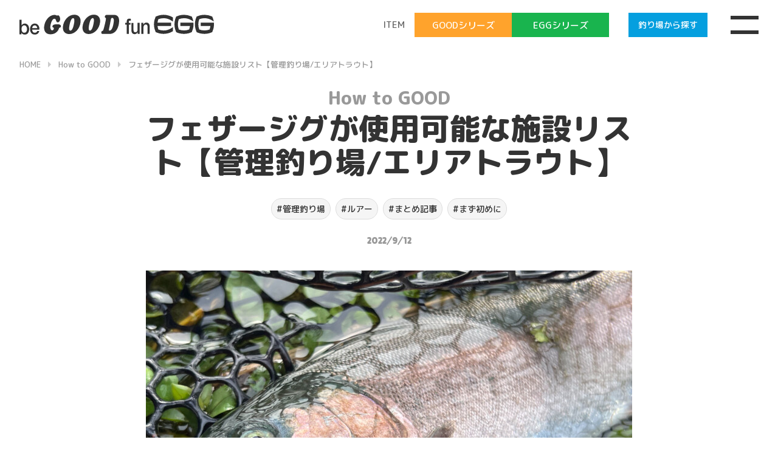

--- FILE ---
content_type: text/html; charset=UTF-8
request_url: https://begood-funegg.jackall.co.jp/how-to-good/article13/
body_size: 9933
content:
<!doctype html>
<html lang="ja">
<head><link rel="alternate" hreflang="zh-Hans" href="https://begood-funegg.jackall.co.jp/how-to-good/article13/?wovn=zh-CHS"><link rel="alternate" hreflang="en" href="https://begood-funegg.jackall.co.jp/how-to-good/article13/?wovn=en"><link rel="alternate" hreflang="ja" href="https://begood-funegg.jackall.co.jp/how-to-good/article13/"><link rel="alternate" hreflang="ko" href="https://begood-funegg.jackall.co.jp/how-to-good/article13/?wovn=ko"><link rel="alternate" hreflang="ru" href="https://begood-funegg.jackall.co.jp/how-to-good/article13/?wovn=ru"><link rel="alternate" hreflang="x-default" href="https://begood-funegg.jackall.co.jp/how-to-good/article13/" data-wovn="true"><script src="https://j.wovn.io/1" data-wovnio="key=b3nIbU&amp;backend=true&amp;currentLang=ja&amp;defaultLang=ja&amp;urlPattern=query&amp;langCodeAliases=[]&amp;debugMode=false&amp;langParamName=wovn" data-wovnio-info="version=WOVN.wp_1.13.0&amp;supportedLangs=[zh-CHS,en,ja,ko,ru]&amp;timeout=1"  async></script>
	<!-- Google Tag Manager -->
<script>(function(w,d,s,l,i){w[l]=w[l]||[];w[l].push({'gtm.start':
new Date().getTime(),event:'gtm.js'});var f=d.getElementsByTagName(s)[0],
j=d.createElement(s),dl=l!='dataLayer'?'&l='+l:'';j.async=true;j.src=
'https://www.googletagmanager.com/gtm.js?id='+i+dl;f.parentNode.insertBefore(j,f);
})(window,document,'script','dataLayer','GTM-W8KZP45');</script>
<!-- End Google Tag Manager -->	<meta charset="UTF-8" />
	<meta name="viewport" content="width=device-width, initial-scale=1" />
	<link rel="profile" href="https://gmpg.org/xfn/11" />
    <meta name="format-detection" content="telephone=no">
    <!-- icon -->
    <link rel="apple-touch-icon" sizes="180x180" href="/ge-main/assets/favicon/ge/apple-touch-icon.png">
    <link rel="icon" type="image/png" sizes="32x32" href="/ge-main/assets/favicon/ge/favicon-32x32.png">
    <link rel="icon" type="image/png" sizes="16x16" href="/ge-main/assets/favicon/ge/favicon-16x16.png">
    <link rel="manifest" href="/ge-main/assets/favicon/ge/site.webmanifest">
    <link rel="mask-icon" href="/ge-main/assets/favicon/ge/safari-pinned-tab.svg" color="#000000">
    <meta name="msapplication-TileColor" content="#ffffff">
    <meta name="theme-color" content="#ffffff">
    
    <!-- font -->
	<script src="https://kit.fontawesome.com/34ed858c32.js"></script>
	<link href="https://fonts.googleapis.com/css2?family=Lilita+One&family=M+PLUS+Rounded+1c:wght@500;800;900&display=swap" rel="stylesheet">

    <!-- CSS --> 
    <link rel="stylesheet" href="/ge-main/assets/js/libs/slick/slick.css" />
    <link rel="stylesheet" href="/ge-main/assets/js/libs/fancybox/jquery.fancybox.min.css" />

    <!-- Animation-->
    <script src="https://cdnjs.cloudflare.com/ajax/libs/ScrollMagic/2.0.6/ScrollMagic.min.js"></script>
    <script src="https://cdnjs.cloudflare.com/ajax/libs/ScrollMagic/2.0.6/plugins/debug.addIndicators.min.js"></script>
    <script src="https://cdnjs.cloudflare.com/ajax/libs/ScrollMagic/2.0.5/plugins/animation.gsap.min.js"></script>
    <script src="https://cdnjs.cloudflare.com/ajax/libs/gsap/latest/TweenMax.min.js"></script>

    <!-- UIkit CSS -->
    <link rel="stylesheet" href="/ge-main/assets/js/libs/uikit/css/uikit.min.css" />
    <link rel="stylesheet" href="/ge-main/assets/js/libs/animate.min.css" />

    <!-- UIkit JS -->
    <script src="/ge-main/assets/js/libs/uikit/js/uikit.js"></script>
    <script src="/ge-main/assets/js/libs/uikit/js/uikit-icons.min.js"></script>
	
    
	<!-- This site is optimized with the Yoast SEO plugin v18.4.1 - https://yoast.com/wordpress/plugins/seo/ -->
	<title>フェザージグが使用可能な施設リスト【管理釣り場/エリアトラウト】 - be GOOD fun EGG | ジャッカル グッド・エッグ シリーズ</title>
	<meta name="description" content="be GOOD fun EGG【How to GOOD】「 フェザージグが使用可能な施設リスト【管理釣り場/エリアトラウト】 」のページです。釣りの HOW TO や疑問はこちらでサポート！" />
	<meta name="robots" content="index, follow, max-snippet:-1, max-image-preview:large, max-video-preview:-1" />
	<link rel="canonical" href="https://begood-funegg.jackall.co.jp/how-to-good/article13/" />
	<meta property="og:locale" content="ja_JP" />
	<meta property="og:type" content="article" />
	<meta property="og:title" content="フェザージグが使用可能な施設リスト【管理釣り場/エリアトラウト】 - be GOOD fun EGG | ジャッカル グッド・エッグ シリーズ" />
	<meta property="og:description" content="be GOOD fun EGG【How to GOOD】「 フェザージグが使用可能な施設リスト【管理釣り場/エリアトラウト】 」のページです。釣りの HOW TO や疑問はこちらでサポート！" />
	<meta property="og:url" content="https://begood-funegg.jackall.co.jp/how-to-good/article13/" />
	<meta property="og:site_name" content="be GOOD fun EGG | ジャッカル グッド・エッグ シリーズ" />
	<meta property="article:modified_time" content="2023-09-07T06:11:26+00:00" />
	<meta property="og:image" content="https://begood-funegg.jackall.co.jp/ge-common/wp-content/uploads/2022/09/egg_ponpon_f5.jpg" />
	<meta property="og:image:width" content="1200" />
	<meta property="og:image:height" content="800" />
	<meta property="og:image:type" content="image/jpeg" />
	<meta name="twitter:card" content="summary_large_image" />
	<meta name="twitter:image" content="https://begood-funegg.jackall.co.jp/ge-common/wp-content/uploads/2020/06/jackall_good_egg_like.jpg" />
	<meta name="twitter:site" content="@beGOODfunEGG" />
	<meta name="twitter:label1" content="推定読み取り時間" />
	<meta name="twitter:data1" content="2分" />
	<script type="application/ld+json" class="yoast-schema-graph">{"@context":"https://schema.org","@graph":[{"@type":"Organization","@id":"https://begood-funegg.jackall.co.jp/#organization","name":"JACKALL be GOOD fun EGG","url":"https://begood-funegg.jackall.co.jp/","sameAs":["https://www.instagram.com/begoodfunegg/","https://www.youtube.com/channel/UCkfwFs4t7KWmKyEvLreJNWA","https://twitter.com/beGOODfunEGG"],"logo":{"@type":"ImageObject","@id":"https://begood-funegg.jackall.co.jp/#logo","inLanguage":"ja","url":"https://begood-funegg.jackall.co.jp/ge-common/wp-content/uploads/2020/06/jackall_good_egg_like.jpg","contentUrl":"https://begood-funegg.jackall.co.jp/ge-common/wp-content/uploads/2020/06/jackall_good_egg_like.jpg","width":1200,"height":630,"caption":"JACKALL be GOOD fun EGG"},"image":{"@id":"https://begood-funegg.jackall.co.jp/#logo"}},{"@type":"WebSite","@id":"https://begood-funegg.jackall.co.jp/#website","url":"https://begood-funegg.jackall.co.jp/","name":"be GOOD fun EGG | ジャッカル グッド・エッグ シリーズ","description":"","publisher":{"@id":"https://begood-funegg.jackall.co.jp/#organization"},"potentialAction":[{"@type":"SearchAction","target":{"@type":"EntryPoint","urlTemplate":"https://begood-funegg.jackall.co.jp/?s={search_term_string}"},"query-input":"required name=search_term_string"}],"inLanguage":"ja"},{"@type":"ImageObject","@id":"https://begood-funegg.jackall.co.jp/how-to-good/article13/#primaryimage","inLanguage":"ja","url":"https://begood-funegg.jackall.co.jp/ge-common/wp-content/uploads/2022/09/egg_ponpon_f5.jpg","contentUrl":"https://begood-funegg.jackall.co.jp/ge-common/wp-content/uploads/2022/09/egg_ponpon_f5.jpg","width":1200,"height":800},{"@type":"WebPage","@id":"https://begood-funegg.jackall.co.jp/how-to-good/article13/#webpage","url":"https://begood-funegg.jackall.co.jp/how-to-good/article13/","name":"フェザージグが使用可能な施設リスト【管理釣り場/エリアトラウト】 - be GOOD fun EGG | ジャッカル グッド・エッグ シリーズ","isPartOf":{"@id":"https://begood-funegg.jackall.co.jp/#website"},"primaryImageOfPage":{"@id":"https://begood-funegg.jackall.co.jp/how-to-good/article13/#primaryimage"},"datePublished":"2022-09-12T00:20:06+00:00","dateModified":"2023-09-07T06:11:26+00:00","description":"be GOOD fun EGG【How to GOOD】「 フェザージグが使用可能な施設リスト【管理釣り場/エリアトラウト】 」のページです。釣りの HOW TO や疑問はこちらでサポート！","breadcrumb":{"@id":"https://begood-funegg.jackall.co.jp/how-to-good/article13/#breadcrumb"},"inLanguage":"ja","potentialAction":[{"@type":"ReadAction","target":["https://begood-funegg.jackall.co.jp/how-to-good/article13/"]}]},{"@type":"BreadcrumbList","@id":"https://begood-funegg.jackall.co.jp/how-to-good/article13/#breadcrumb","itemListElement":[{"@type":"ListItem","position":1,"name":"Home","item":"https://begood-funegg.jackall.co.jp/"},{"@type":"ListItem","position":2,"name":"How to GOOD","item":"https://begood-funegg.jackall.co.jp/how-to-good/"},{"@type":"ListItem","position":3,"name":"フェザージグが使用可能な施設リスト【管理釣り場/エリアトラウト】"}]}]}</script>
	<!-- / Yoast SEO plugin. -->


<link rel='dns-prefetch' href='//static.addtoany.com' />
<link rel='dns-prefetch' href='//code.jquery.com' />
<link rel='dns-prefetch' href='//ajax.googleapis.com' />
<link rel='dns-prefetch' href='//s.w.org' />
<link rel="alternate" type="application/rss+xml" title="be GOOD fun EGG | ジャッカル グッド・エッグ シリーズ &raquo; フィード" href="https://begood-funegg.jackall.co.jp/feed/" />
<link rel="alternate" type="application/rss+xml" title="be GOOD fun EGG | ジャッカル グッド・エッグ シリーズ &raquo; コメントフィード" href="https://begood-funegg.jackall.co.jp/comments/feed/" />
<link rel='stylesheet' id='wp-block-library-css'  href='https://begood-funegg.jackall.co.jp/ge-common/wp-includes/css/dist/block-library/style.min.css?ver=5.6.16' type='text/css' media='all' />
<link rel='stylesheet' id='wp-block-library-theme-css'  href='https://begood-funegg.jackall.co.jp/ge-common/wp-includes/css/dist/block-library/theme.min.css?ver=5.6.16' type='text/css' media='all' />
<link rel='stylesheet' id='jclgestyle-css'  href='https://begood-funegg.jackall.co.jp/ge-main/assets/css/style.css?ver=1697720037' type='text/css' media='all' />
<link rel='stylesheet' id='addtoany-css'  href='https://begood-funegg.jackall.co.jp/ge-common/wp-content/plugins/add-to-any/addtoany.min.css?ver=1.16' type='text/css' media='all' />
<link rel='stylesheet' id='__EPYT__style-css'  href='https://begood-funegg.jackall.co.jp/ge-common/wp-content/plugins/youtube-embed-plus/styles/ytprefs.min.css?ver=13.4.1.2' type='text/css' media='all' />
<style id='__EPYT__style-inline-css' type='text/css'>

                .epyt-gallery-thumb {
                        width: 33.333%;
                }
                
</style>
<script type='text/javascript' id='addtoany-core-js-before'>
window.a2a_config=window.a2a_config||{};a2a_config.callbacks=[];a2a_config.overlays=[];a2a_config.templates={};a2a_localize = {
	Share: "共有",
	Save: "ブックマーク",
	Subscribe: "購読",
	Email: "メール",
	Bookmark: "ブックマーク",
	ShowAll: "すべて表示する",
	ShowLess: "小さく表示する",
	FindServices: "サービスを探す",
	FindAnyServiceToAddTo: "追加するサービスを今すぐ探す",
	PoweredBy: "Powered by",
	ShareViaEmail: "メールでシェアする",
	SubscribeViaEmail: "メールで購読する",
	BookmarkInYourBrowser: "ブラウザにブックマーク",
	BookmarkInstructions: "このページをブックマークするには、 Ctrl+D または \u2318+D を押下。",
	AddToYourFavorites: "お気に入りに追加",
	SendFromWebOrProgram: "任意のメールアドレスまたはメールプログラムから送信",
	EmailProgram: "メールプログラム",
	More: "詳細&#8230;",
	ThanksForSharing: "共有ありがとうございます !",
	ThanksForFollowing: "フォローありがとうございます !"
};
</script>
<script type='text/javascript' defer src='https://static.addtoany.com/menu/page.js' id='addtoany-core-js'></script>
<script type='text/javascript' src='https://code.jquery.com/jquery-3.4.1.min.js?ver=3.4.1' id='jquery-js'></script>
<script type='text/javascript' defer src='https://begood-funegg.jackall.co.jp/ge-common/wp-content/plugins/add-to-any/addtoany.min.js?ver=1.1' id='addtoany-jquery-js'></script>
<script type='text/javascript' id='__ytprefs__-js-extra'>
/* <![CDATA[ */
var _EPYT_ = {"ajaxurl":"https:\/\/begood-funegg.jackall.co.jp\/ge-common\/wp-admin\/admin-ajax.php","security":"67ca820e02","gallery_scrolloffset":"20","eppathtoscripts":"https:\/\/begood-funegg.jackall.co.jp\/ge-common\/wp-content\/plugins\/youtube-embed-plus\/scripts\/","eppath":"https:\/\/begood-funegg.jackall.co.jp\/ge-common\/wp-content\/plugins\/youtube-embed-plus\/","epresponsiveselector":"[\"iframe.__youtube_prefs__\",\"iframe[src*='youtube.com']\",\"iframe[src*='youtube-nocookie.com']\",\"iframe[data-ep-src*='youtube.com']\",\"iframe[data-ep-src*='youtube-nocookie.com']\",\"iframe[data-ep-gallerysrc*='youtube.com']\"]","epdovol":"1","version":"13.4.1.2","evselector":"iframe.__youtube_prefs__[src], iframe[src*=\"youtube.com\/embed\/\"], iframe[src*=\"youtube-nocookie.com\/embed\/\"]","ajax_compat":"","ytapi_load":"light","pause_others":"","stopMobileBuffer":"1","vi_active":"","vi_js_posttypes":[]};
/* ]]> */
</script>
<script type='text/javascript' src='https://begood-funegg.jackall.co.jp/ge-common/wp-content/plugins/youtube-embed-plus/scripts/ytprefs.min.js?ver=13.4.1.2' id='__ytprefs__-js'></script>
<link rel="https://api.w.org/" href="https://begood-funegg.jackall.co.jp/wp-json/" /><link rel="alternate" type="application/json" href="https://begood-funegg.jackall.co.jp/wp-json/wp/v2/how-to/2605" /><link rel='shortlink' href='https://begood-funegg.jackall.co.jp/?p=2605' />
<link rel="alternate" type="application/json+oembed" href="https://begood-funegg.jackall.co.jp/wp-json/oembed/1.0/embed?url=https%3A%2F%2Fbegood-funegg.jackall.co.jp%2Fhow-to-good%2Farticle13%2F" />
<link rel="alternate" type="text/xml+oembed" href="https://begood-funegg.jackall.co.jp/wp-json/oembed/1.0/embed?url=https%3A%2F%2Fbegood-funegg.jackall.co.jp%2Fhow-to-good%2Farticle13%2F&#038;format=xml" />
    
    
	</head>

	<body data-rsssl=1 class="how-to-template-default single single-how-to postid-2605 wp-embed-responsive how-to">
		<!-- Google Tag Manager (noscript) -->
<noscript><iframe src="https://www.googletagmanager.com/ns.html?id=GTM-W8KZP45"
height="0" width="0" style="display:none;visibility:hidden"></iframe></noscript>
<!-- End Google Tag Manager (noscript) -->
<noscript><div class="noscript"><p>当サイトを快適にご利用いただくには、ブラウザでJavaScriptを有効にしてください。</p></div></noscript>
<div class="legacy_ie_message"><p>お使いのブラウザはサポート対象外です。推奨のブラウザをご利用ください。</p></div>

<div id="wrapper-main" class="wrapper-main">
	<header class="header">
		<div class="header__gnav">
			<nav class="header-main">
				<div class="header-main__logo logo-good-egg"><a href="https://begood-funegg.jackall.co.jp/"></a></div>
			</nav><!-- /header-main -->
		</div>
		<nav class="header-sub">
			<div class="header-sub__title">ITEM</div>
			<a class="item-good" href="https://begood-funegg.jackall.co.jp/item/series/good/">GOODシリーズ</a>
			<a class="item-egg" href="https://begood-funegg.jackall.co.jp/item/series/egg/">EGGシリーズ</a>
			<div class="header-fishing-spot">
				<button class="uk-button uk-button-default" type="button"><span class="main">釣り場<span class="sp_none">から探す</span></span></button>
				<div uk-dropdown="mode: click">
					<ul>
						<li><a href="https://begood-funegg.jackall.co.jp/item/fishing-spot/managed-fishing-spot/"><span class="image"><img src="https://begood-funegg.jackall.co.jp/ge-common/wp-content/uploads/2020/06/pic_kanritsuriba.png" alt="管理釣り場"></span>管理釣り場</a></li>
<li><a href="https://begood-funegg.jackall.co.jp/item/fishing-spot/fishing-ponds-rivers-lakes/"><span class="image"><img src="https://begood-funegg.jackall.co.jp/ge-common/wp-content/uploads/2020/06/pic_ikekawamizuumi.png" alt="池・川・湖"></span>池・川・湖</a></li>
<li><a href="https://begood-funegg.jackall.co.jp/item/fishing-spot/sea-fishing-park/"><span class="image"><img src="https://begood-funegg.jackall.co.jp/ge-common/wp-content/uploads/2020/06/icon_umizurikouen.png" alt="海づり公園"></span>海づり公園</a></li>
<li><a href="https://begood-funegg.jackall.co.jp/item/fishing-spot/fishing-spot-embankment/"><span class="image"><img src="https://begood-funegg.jackall.co.jp/ge-common/wp-content/uploads/2020/06/icon_teibou.png" alt="堤防"></span>堤防</a></li>
					</ul>
				</div>
			</div>
		</nav>
		<div id="gnav-sp" class="gnav-menu uk-modal-full" uk-modal>
			<div class="gnav-menu__main">
				<div class="gnav-menu__main__bg">
				</div>
				<div class="gnav-menu__main__items">
					<nav class="gnav-menu__nav">
						<ul id="global-nav" class="menu-main"><li id="menu-item-29" class="menu-item menu-item-type-post_type menu-item-object-page menu-item-home menu-item-29"><a href="https://begood-funegg.jackall.co.jp/">HOME</a></li>
<li id="menu-item-48" class="menu-item menu-item-type-post_type_archive menu-item-object-item menu-item-has-children menu-item-48"><a href="https://begood-funegg.jackall.co.jp/item/">ITEM</a>
<ul class="sub-menu">
	<li id="menu-item-118" class="menu-item menu-item-type-taxonomy menu-item-object-tax-item-s menu-item-118"><a href="https://begood-funegg.jackall.co.jp/item/series/good/"><span class="color-good">GOOD</span>シリーズ</a></li>
	<li id="menu-item-119" class="menu-item menu-item-type-taxonomy menu-item-object-tax-item-s menu-item-119"><a href="https://begood-funegg.jackall.co.jp/item/series/egg/"><span class="color-egg">EGG</span>シリーズ</a></li>
</ul>
</li>
<li id="menu-item-35" class="menu-item menu-item-type-post_type_archive menu-item-object-tsuri-report menu-item-35"><a href="https://begood-funegg.jackall.co.jp/tsuri-report/">TSURI レポ</a></li>
<li id="menu-item-36" class="menu-item menu-item-type-post_type_archive menu-item-object-tsuri-memo menu-item-36"><a href="https://begood-funegg.jackall.co.jp/tsuri-memo/">TSURI メモ</a></li>
<li id="menu-item-37" class="menu-item menu-item-type-post_type_archive menu-item-object-how-to menu-item-37"><a href="https://begood-funegg.jackall.co.jp/how-to-good/">How to GOOD</a></li>
<li id="menu-item-1130" class="menu-item menu-item-type-post_type_archive menu-item-object-movie menu-item-1130"><a href="https://begood-funegg.jackall.co.jp/movie/">MOVIE</a></li>
</ul>						
						<ul id="primary-nav" class="menu-primary"><li id="menu-item-44" class="menu-item menu-item-type-post_type_archive menu-item-object-news menu-item-44"><a href="https://begood-funegg.jackall.co.jp/news-topics/">NEWS &#038; TOPICS</a></li>
<li id="menu-item-45" class="menu-item menu-item-type-post_type menu-item-object-page menu-item-45"><a href="https://begood-funegg.jackall.co.jp/contact/">CONTACT</a></li>
<li id="menu-item-46" class="menu-item menu-item-type-post_type menu-item-object-page menu-item-privacy-policy menu-item-46"><a href="https://begood-funegg.jackall.co.jp/privacy-policy/">PRIVACY POLICY</a></li>
<li id="menu-item-47" class="menu-item menu-item-type-post_type menu-item-object-page menu-item-47"><a href="https://begood-funegg.jackall.co.jp/terms-of-service/">TERMS OF SERVICE</a></li>
</ul>					</nav>
					<div class="header-sns">
						<div class="common-sns">
	<div class="common-sns__items">
		<div><a href="https://www.instagram.com/begoodfunegg/" target="_blank"><span class="icon-instagram"></span></a></div>
		<div><a href="https://www.youtube.com/channel/UCkfwFs4t7KWmKyEvLreJNWA" target="_blank"><span class="icon-youtube"></span></a></div>
		<div><a href="https://twitter.com/beGOODfunEGG" target="_blank"><span class="icon-twitter"></span></a></div>
	</div>
</div>					</div>
				</div>
			</div>
		</div>
	</header>
	<div class="header-main__menu">
		<div id="icon-menu-bars" class="icon-menu-bars sp-nav-icon-bars" uk-toggle="target: #gnav-sp;">
			<span></span>
			<span></span>
		</div>
	</div>    
	<div class="wrapper-content">
	
<main id="main" class="site-main">

	<article id="post-2605" class="single-product post-2605 how-to type-how-to status-publish has-post-thumbnail hentry tag-105 tag-108 tag-203 tag-204">
	
	
	<div class="page-contents page-contents--products">
		<div class="breadcrumbs">
		<!-- Breadcrumb NavXT 7.2.0 -->
<span property="itemListElement" typeof="ListItem"><a property="item" typeof="WebPage" title="be GOOD fun EGG | ジャッカル グッド・エッグ シリーズ" href="https://begood-funegg.jackall.co.jp" class="home" ><span property="name">HOME</span></a><meta property="position" content="1"></span><span class="separator">▶</span><span property="itemListElement" typeof="ListItem"><a property="item" typeof="WebPage" title="How to GOOD" href="https://begood-funegg.jackall.co.jp/how-to-good/" class="archive post-how-to-archive" ><span property="name">How to GOOD</span></a><meta property="position" content="2"></span><span class="separator">▶</span><span class="post post-how-to current-item">フェザージグが使用可能な施設リスト【管理釣り場/エリアトラウト】</span>		</div><section class="header-page">
		<div class="header-page__name"><span><a href="https://begood-funegg.jackall.co.jp/how-to-good/">How to GOOD</a></span></div>
		<h1 class="header-page__title"><span class="main">フェザージグが使用可能な施設リスト【管理釣り場/エリアトラウト】</span></h1>
			<div class="header-page__tags">
		<div class="listing-tags__items">
			<a href="https://begood-funegg.jackall.co.jp/tag/%e7%ae%a1%e7%90%86%e9%87%a3%e3%82%8a%e5%a0%b4/">#管理釣り場</a><a href="https://begood-funegg.jackall.co.jp/tag/%e3%83%ab%e3%82%a2%e3%83%bc/">#ルアー</a><a href="https://begood-funegg.jackall.co.jp/tag/%e3%81%be%e3%81%a8%e3%82%81%e8%a8%98%e4%ba%8b/">#まとめ記事</a><a href="https://begood-funegg.jackall.co.jp/tag/%e3%81%be%e3%81%9a%e5%88%9d%e3%82%81%e3%81%ab/">#まず初めに</a>		</div>
	</div>
		<time class="header-page__date">2022/9/12</time></section>
		<div class="page-contents-main">
			<section class="tsuri-main">
				<div class="section-common">
					<div class="tsuri-main__photo photo-ratio"><img src="https://begood-funegg.jackall.co.jp/ge-common/wp-content/uploads/2022/09/egg_ponpon_f5-800x533.jpg" alt=""></div>				</div>
			</section>
			
			<section class="tsuri-main section-common">
				<div class="post-content section-common__content">
					
<p>ニジマス釣りが楽しめる管理釣り場やプールトラウトでは施設別にルアーのレギュレーションがあります。これは施設でのゲームフィッシングをより快適に、またポンドに泳ぐ魚のコンディションを守るためでもあります。<br><a href="https://begood-funegg.jackall.co.jp/item/egg/lure-rig/egg_pompon/" target="_blank" rel="noreferrer noopener"><span style="text-decoration: underline" class="underline"><strong><span style="color:#0693e3" class="tadv-color">新製品のエッグポンポン</span></strong></span></a>はフェザージグというルアージャンルになりますので、フェザージグ使用可能施設を一部ご紹介します。</p>



<h2>福島</h2>



<p>エンゼルフォレスト那須白河</p>



<p>ふぃっしんぐあいづイワナ</p>



<h2>長野</h2>



<p>ハーブの里フィッシングエリア</p>



<h2>東京</h2>



<p>FISH UP秋川湖</p>



<p>浅川国際鱒釣場</p>



<p>奥多摩フィッシングセンター</p>



<p>秋川国際マス釣場</p>



<h2>埼玉</h2>



<p>多摩湖フィッシングエリア（旧 西武園フィッシングランド）</p>



<p>ウォーターパーク長瀞フィッシングエリア</p>



<h2>神奈川</h2>



<p>Berry Park Fish On王禅寺</p>



<p>足柄キャスティングエリア</p>



<h2>千葉</h2>



<p>釣パラダイス</p>



<p>FISHING POOL PARK INAGE</p>



<h2>静岡</h2>



<p>すそのフィッシングパーク</p>



<p>東山湖フィッシングエリア</p>



<h2>栃木</h2>



<p>みどりフィッシングエリア</p>



<p>菊池養魚場</p>



<p>加賀フィッシングエリア</p>



<p>蛇尾川フィッシングパーク</p>



<p>関根養魚場</p>



<p>増井養魚場</p>



<p>なら山沼漁場</p>



<p>尚仁沢アウトドアフィールド</p>



<h2>山梨</h2>



<p>桂川ルアーフライ釣り場</p>



<p>ジョイフィールド津金</p>



<p>フィッシングパーク竜ヶ池</p>



<p>Berry Park Fish On鹿留</p>



<h2>愛知</h2>



<p>F&amp;L Fishing Area 戸神の池</p>



<p>岡崎トラウトポンド</p>



<p>北方マス釣り場</p>



<h2>岐阜</h2>



<p>美濃フィッシングエリア</p>



<p>フィッシング母袋</p>



<h2>兵庫</h2>



<p>北田原マス釣り場</p>



<h2>滋賀</h2>



<p>高島の泉</p>



<p>アクアヘヴン</p>



<p>ガリバーフィッシングガーデン</p>



<h2>京都</h2>



<p>嵐山フィッシングエリア</p>



<p>ハミングバード通天湖</p>



<p>湯船森林公園フィッシングエリア『なごみの湖』</p>



<h2>大阪</h2>



<p>芥川マス釣り場</p>



<p></p>



<p>※利用前に施設HPなどをご確認ください。</p>
				</div>
			</section>
			
			<section class="common-sns-share common-part">
	<div class="common-sns-share__items">
		<h2 class="common-sns-share__title">SHARE</h2>
		<div class="addtoany_shortcode"><div class="a2a_kit a2a_kit_size_32 addtoany_list" data-a2a-url="https://begood-funegg.jackall.co.jp/how-to-good/article13/" data-a2a-title="フェザージグが使用可能な施設リスト【管理釣り場/エリアトラウト】"><a class="a2a_button_facebook" href="https://www.addtoany.com/add_to/facebook?linkurl=https%3A%2F%2Fbegood-funegg.jackall.co.jp%2Fhow-to-good%2Farticle13%2F&amp;linkname=%E3%83%95%E3%82%A7%E3%82%B6%E3%83%BC%E3%82%B8%E3%82%B0%E3%81%8C%E4%BD%BF%E7%94%A8%E5%8F%AF%E8%83%BD%E3%81%AA%E6%96%BD%E8%A8%AD%E3%83%AA%E3%82%B9%E3%83%88%E3%80%90%E7%AE%A1%E7%90%86%E9%87%A3%E3%82%8A%E5%A0%B4%2F%E3%82%A8%E3%83%AA%E3%82%A2%E3%83%88%E3%83%A9%E3%82%A6%E3%83%88%E3%80%91" title="Facebook" rel="nofollow noopener" target="_blank"></a><a class="a2a_button_line" href="https://www.addtoany.com/add_to/line?linkurl=https%3A%2F%2Fbegood-funegg.jackall.co.jp%2Fhow-to-good%2Farticle13%2F&amp;linkname=%E3%83%95%E3%82%A7%E3%82%B6%E3%83%BC%E3%82%B8%E3%82%B0%E3%81%8C%E4%BD%BF%E7%94%A8%E5%8F%AF%E8%83%BD%E3%81%AA%E6%96%BD%E8%A8%AD%E3%83%AA%E3%82%B9%E3%83%88%E3%80%90%E7%AE%A1%E7%90%86%E9%87%A3%E3%82%8A%E5%A0%B4%2F%E3%82%A8%E3%83%AA%E3%82%A2%E3%83%88%E3%83%A9%E3%82%A6%E3%83%88%E3%80%91" title="Line" rel="nofollow noopener" target="_blank"></a><a class="a2a_button_twitter" href="https://www.addtoany.com/add_to/twitter?linkurl=https%3A%2F%2Fbegood-funegg.jackall.co.jp%2Fhow-to-good%2Farticle13%2F&amp;linkname=%E3%83%95%E3%82%A7%E3%82%B6%E3%83%BC%E3%82%B8%E3%82%B0%E3%81%8C%E4%BD%BF%E7%94%A8%E5%8F%AF%E8%83%BD%E3%81%AA%E6%96%BD%E8%A8%AD%E3%83%AA%E3%82%B9%E3%83%88%E3%80%90%E7%AE%A1%E7%90%86%E9%87%A3%E3%82%8A%E5%A0%B4%2F%E3%82%A8%E3%83%AA%E3%82%A2%E3%83%88%E3%83%A9%E3%82%A6%E3%83%88%E3%80%91" title="Twitter" rel="nofollow noopener" target="_blank"></a></div></div>	</div>
</section>			<section class="pagination-single common-part">
				<nav class="pagination-single__links">
					<div><div><a class="button-nav prev icon-arrow" href="https://begood-funegg.jackall.co.jp/how-to-good/article-007/"><span>PREV</span></a></div></div>
					<div><a class="button-nav" href="https://begood-funegg.jackall.co.jp/how-to-good/"><span>LIST</span></a></div>
					<div><div><a class="button-nav next icon-arrow" href="https://begood-funegg.jackall.co.jp/how-to-good/article16/"><span>NEXT</span></a></div></div>
				</nav>
			</section><!-- /pagination-single -->

						<section class="common-recommend section-common --anim-target-fade-list">
				<h2 class="section-common__title green --anim-item"><div class="en">RECOMMEND</div><span class="jp">こちらもおすすめ！</span></h2>
				<div class="section-common__content">
					<div class="listing listing-related anim-item">
						<div class="listing__items">
							<div class="listing__item  fade-item">
<a class="listing__content" href="https://begood-funegg.jackall.co.jp/tsuri-memo/article-048/"><div class="listing__info">
<div class="listing__cat">釣りに役立つはなし</div>
<h3 class="listing__title"><span class="none sp_block">釣りの前に知っておきたい、10のこと！</span><span class="sp_none">釣りの前に知っておきたい、10のこと！</span></h3>
<div class="listing__type">TSURI メモ</div>
</div>
<div><div class="listing__photo"><img src="https://begood-funegg.jackall.co.jp/ge-common/wp-content/uploads/2021/11/tsuri_repo_028_img03-800x533.jpg" alt="釣りの前に知っておきたい、10のこと！"></div></div>
</a></div><div class="listing__item  fade-item">
<a class="listing__content" href="https://begood-funegg.jackall.co.jp/tsuri-report/article-032/"><div class="listing__info">
<div class="listing__cat">管理釣り場</div>
<h3 class="listing__title"><span class="none sp_block">【電車・バスで行ける】ベリーパークinフィッ...</span><span class="sp_none">【電車・バスで行ける】ベリーパークinフィッシュオン!王禅寺のニジマス釣り【神奈...</span></h3>
<div class="listing__type">TSURI レポ</div>
</div>
<div><div class="listing__photo"><img src="https://begood-funegg.jackall.co.jp/ge-common/wp-content/uploads/2022/02/tsuri_repo_033_img07-800x533.jpg" alt="【電車・バスで行ける】ベリーパークinフィッシュオン!王禅寺のニジマス釣り【神奈川県川崎市】"></div></div>
</a></div><div class="listing__item  fade-item">
<a class="listing__content" href="https://begood-funegg.jackall.co.jp/tsuri-report/article-037/"><div class="listing__info">
<div class="listing__cat">湖の釣り</div>
<h3 class="listing__title"><span class="none sp_block">キャンプとセットで楽しむ！釣り初心者にもおす...</span><span class="sp_none">キャンプとセットで楽しむ！釣り初心者にもおすすめの釣り3選</span></h3>
<div class="listing__type">TSURI レポ</div>
</div>
<div><div class="listing__photo"><img src="https://begood-funegg.jackall.co.jp/ge-common/wp-content/uploads/2022/06/tsuri_repo_037_img5-800x533.jpg" alt="キャンプとセットで楽しむ！釣り初心者にもおすすめの釣り3選"></div></div>
</a></div><div class="listing__item  fade-item">
<a class="listing__content" href="https://begood-funegg.jackall.co.jp/how-to-good/article-017/"><div class="listing__info">
<h3 class="listing__title"><span class="none sp_block">初めての釣具屋さんで釣具を買ってみよう【釣り...</span><span class="sp_none">初めての釣具屋さんで釣具を買ってみよう【釣り 初心者】</span></h3>
<div class="listing__type">How to GOOD</div>
</div>
<div><div class="listing__photo"><img src="https://begood-funegg.jackall.co.jp/ge-common/wp-content/uploads/2022/03/how_to_good16_img3-800x534.jpg" alt="初めての釣具屋さんで釣具を買ってみよう【釣り 初心者】"></div></div>
</a></div><div class="listing__item  fade-item">
<a class="listing__content" href="https://begood-funegg.jackall.co.jp/how-to-good/article-004/"><div class="listing__info">
<h3 class="listing__title"><span class="none sp_block">【手順動画付き】ルアーとライン(釣り糸)を結...</span><span class="sp_none">【手順動画付き】ルアーとライン(釣り糸)を結ぶ方法〜ユニノット編〜</span></h3>
<div class="listing__type">How to GOOD</div>
</div>
<div><div class="listing__photo"><img src="https://begood-funegg.jackall.co.jp/ge-common/wp-content/uploads/2023/09/article-004_img6-800x533.jpg" alt="【手順動画付き】ルアーとライン(釣り糸)を結ぶ方法〜ユニノット編〜"></div></div>
</a></div>						</div>
					</div>
				</div>
			</section>
						
		</div><!-- /page-contents-main -->
		
			</div>
	
</article><!-- #post-2605 -->
	
	<div class="common-content-bottom">
		<div class="section-bottom-tags common-part">
		<div class="common-part__item">
			<h2 class="section-common__title"><div class="en">TAGS</div></h2>
			<div class="listing-tags__items">
				<a class="anim-item" href="https://begood-funegg.jackall.co.jp/tag/%e3%83%ad%e3%83%83%e3%83%89/">ロッド</a>			</div>
		</div>
	</div>
		<div class="common-banner --anim-target-fade-list">
		<div class="common-banner__items anim-item">
			<div class="common-banner__item">
	<a href="https://www.youtube.com/channel/UCkfwFs4t7KWmKyEvLreJNWA"  target="_blank">
<img class="sp_none" src="https://begood-funegg.jackall.co.jp/ge-common/wp-content/uploads/2020/06/bnr_youtube_pc-1600x500.jpg" alt="be GOOD fun EGG YouTube チャンネル">
<img class="none sp_block" src="https://begood-funegg.jackall.co.jp/ge-common/wp-content/uploads/2020/06/bnr_youtube_sp-800x450.jpg" alt="be GOOD fun EGG YouTube チャンネル">
	</a>
</div>
		</div>
	</div>
</div>
</main><!-- #main -->


	</div><!-- #wrapper-content -->
<footer class="footer">
	<div class="footer-main">
		<div class="footer-sns">
			<div class="common-sns">
	<div class="common-sns__items">
		<div><a href="https://www.instagram.com/begoodfunegg/" target="_blank"><span class="icon-instagram"></span></a></div>
		<div><a href="https://www.youtube.com/channel/UCkfwFs4t7KWmKyEvLreJNWA" target="_blank"><span class="icon-youtube"></span></a></div>
		<div><a href="https://twitter.com/beGOODfunEGG" target="_blank"><span class="icon-twitter"></span></a></div>
	</div>
</div>		</div>
		<div class="logo"><a href="https://www.jackall.co.jp/" target="_blank"><img src="/ge-main/assets/img/common/logo_brand_jackall.svg" alt="JACKALL"></a></div>
		<div class="footer-copyright">© JACKALL Inc. All Rights Reserved.</div>
	</div><!-- /footer-main -->
</footer>
</div><!-- /wrapper-main -->

<script type='text/javascript' src='//ajax.googleapis.com/ajax/libs/jquery/1.12.4/jquery.min.js?ver=1.12.4' id='jquery-core-js'></script>
<script type='text/javascript' src='https://begood-funegg.jackall.co.jp/ge-main/assets/js/libs/slick/slick.min.js?ver=1.8.1' id='slick-js'></script>
<script type='text/javascript' src='https://begood-funegg.jackall.co.jp/ge-main/assets/js/libs/fancybox/jquery.fancybox.min.js?ver=1.0.0' id='fancybox-js'></script>
<script type='text/javascript' src='https://begood-funegg.jackall.co.jp/ge-main/assets/js/script.js?ver=1617777259' id='jclge-script-js'></script>
<script type='text/javascript' src='https://begood-funegg.jackall.co.jp/ge-common/wp-content/plugins/youtube-embed-plus/scripts/fitvids.min.js?ver=13.4.1.2' id='__ytprefsfitvids__-js'></script>
<script type='text/javascript' src='https://begood-funegg.jackall.co.jp/ge-common/wp-includes/js/wp-embed.min.js?ver=5.6.16' id='wp-embed-js'></script>

</body>
</html>


--- FILE ---
content_type: text/css
request_url: https://begood-funegg.jackall.co.jp/ge-main/assets/css/style.css?ver=1697720037
body_size: 47288
content:
@charset "UTF-8";@import url(https://fonts.googleapis.com/css?family=Leckerli+One);@import url(https://fonts.googleapis.com/css2?family=Candal&display=swap);.common-part__title,.gnav-menu__nav li,.read-more--return-home:before{font-family:"M PLUS Rounded 1c","ヒラギノ角ゴ ProN W3","Hiragino Kaku Gothic ProN","ヒラギノ角ゴ Pro W3","Hiragino Kaku Gothic Pro","ＭＳ Ｐゴシック","メイリオ",Meiryo,sans-serif}.common-part__title .label,.common-sns-share__title,.header-page__date,.listing.listing-news-topics .listing__content>.listing__date,.pagination-single__links .button-nav>*,.read-more,body.home .page-main__title{font-family:"Lilita One","M PLUS Rounded 1c","ヒラギノ角ゴ ProN W3","Hiragino Kaku Gothic ProN","ヒラギノ角ゴ Pro W3","Hiragino Kaku Gothic Pro","ＭＳ Ｐゴシック","メイリオ",Meiryo,sans-serif}abbr,address,article,aside,audio,b,blockquote,body,canvas,caption,cite,code,dd,del,details,dfn,div,dl,dt,em,fieldset,figcaption,figure,footer,form,h1,h2,h3,h4,h5,h6,header,hgroup,html,i,iframe,img,ins,kbd,label,legend,li,main,mark,menu,nav,object,ol,p,pre,q,samp,section,small,span,strong,sub,summary,sup,table,tbody,td,tfoot,th,thead,time,tr,ul,var,video{margin:0;padding:0;border:0;outline:0;font-size:100%;vertical-align:baseline;background:0 0}body{line-height:1}article,aside,details,figcaption,figure,footer,header,hgroup,main,menu,nav,section{display:block}ol,ul{list-style:none}blockquote,q{quotes:none}blockquote:after,blockquote:before,q:after,q:before{content:'';content:none}a{margin:0;padding:0;font-size:100%;vertical-align:baseline;background:0 0}ins{background-color:#ff9;color:#000;text-decoration:none}mark{background-color:#ff9;color:#000;font-style:italic;font-weight:700}del{text-decoration:line-through}abbr[title],dfn[title]{border-bottom:1px dotted;cursor:help}table{border-collapse:collapse;border-spacing:0}hr{display:block;height:1px;border:0;border-top:1px solid #ccc;margin:1em 0;padding:0}input,select{vertical-align:middle}input,textarea{margin:0;padding:0}small{font-size:smaller}sup{font-size:.7em;vertical-align:top}sub{font-size:.7em;vertical-align:baseline}body{font:93.75%/1.231 arial,sans-serif}button,input,select,textarea{font:99% arial,sans-serif}table{font-size:inherit;font:100%}code,kbd,pre,samp,tt{font-family:monospace;line-height:100%}#yui3-css-stamp.cssfonts{display:none}html{font-size:62.5%}body{font-family:'M PLUS Rounded 1c','ヒラギノ角ゴ ProN W3','Hiragino Kaku Gothic ProN','ヒラギノ角ゴ Pro W3','Hiragino Kaku Gothic Pro','メイリオ',Meiryo,'ＭＳ Ｐゴシック',sans-serif;-webkit-text-size-adjust:100%;word-wrap:break-word;line-break:strict;font-feature-settings:"pkna";font-size:1.5rem;position:relative}@media all and (min-width:768px){body{font-size:1.7rem}}img{width:100%;height:auto;vertical-align:bottom;-webkit-backface-visibility:hidden;backface-visibility:hidden;-webkit-transform-style:flat;transform-style:flat;-webkit-transform:translateZ(0);transform:translateZ(0)}@media all and (max-width:liquid){img{max-width:100%}}a{color:#0295e2;text-decoration:none}a:hover{text-decoration:underline}h1,h2,h3,h4,h5,h6{font-size:1.6rem;font-family:inherit;font-feature-settings:"palt";line-height:1.2}@media all and (min-width:768px){h1,h2,h3,h4,h5,h6{font-size:1.8rem}}*{-webkit-box-sizing:border-box;box-sizing:border-box}:focus{outline:0}p{text-align:justify;margin-bottom:32px}p:last-child{margin-bottom:0}@media all and (max-width:767px){p{margin-bottom:16px}p:last-child{margin-bottom:0}}dd,dt,li,p{line-height:1.8;color:#333}.breadcrumbs{margin:0 32px 32px;padding:16px 0 0;font-size:1.3rem;letter-spacing:normal;color:#999;display:-webkit-box;display:-ms-flexbox;display:flex;-webkit-box-pack:start;-ms-flex-pack:start;justify-content:flex-start;-webkit-box-align:center;-ms-flex-align:center;align-items:center}@media all and (max-width:767px){.breadcrumbs{display:none}}.breadcrumbs>span{color:#999;padding:0 8px}.breadcrumbs>span:first-child{padding-left:0}.breadcrumbs a:hover{color:#666}.breadcrumbs.bcn a{padding-right:0}.breadcrumbs .separator{padding:0;font-size:1.3rem;-webkit-transform:scale(.5,.84);-ms-transform:scale(.5,.84);transform:scale(.5,.84);color:#ccc}.wrapper-main{overflow:hidden}@media all and (min-width:768px){.wrapper-main{min-width:1140px}}.wrapper-content{padding-top:24px}@media all and (min-width:768px){.wrapper-content{padding-top:0}}.footer-main .footer-sns{padding:24px}@media all and (min-width:768px){.footer-main .footer-sns{padding:32px}}.footer-main .footer-copyright{color:#333;font-size:1.3rem;text-align:center;padding-bottom:16px;line-height:1}@media all and (min-width:768px){.footer-main .footer-copyright{font-size:1.5rem}}.footer-main .logo{min-width:210px;width:15vw;text-align:center;margin:0 auto 24px}@media all and (max-width:767px){.footer-main .logo{width:60vw;max-width:210px}}.color-good{color:#ffa32c}.color-egg{color:#19b44e}.icon-menu-bars,.icon-menu-bars span{display:inline-block;-webkit-box-sizing:border-box;box-sizing:border-box}.icon-menu-bars{position:relative;width:40px;height:26px;cursor:pointer}@media all and (min-width:768px){.icon-menu-bars{width:46px;height:30px}}.icon-menu-bars span{position:absolute;left:0;width:100%;height:6px;background-color:#333;-webkit-transform-origin:center;-ms-transform-origin:center;transform-origin:center}.icon-menu-bars span:nth-of-type(1){top:0}.icon-menu-bars span:nth-of-type(2){bottom:0}.icon-menu-bars.active span:nth-of-type(1){-webkit-animation:menu-bar01 .4s forwards;animation:menu-bar01 .4s forwards}@-webkit-keyframes menu-bar01{0%{-webkit-transform:translateY(6px) rotate(32deg);transform:translateY(6px) rotate(32deg)}50%{-webkit-transform:translateY(6px) rotate(0);transform:translateY(6px) rotate(0)}100%{-webkit-transform:translateY(0) rotate(0);transform:translateY(0) rotate(0)}}@keyframes menu-bar01{0%{-webkit-transform:translateY(6px) rotate(32deg);transform:translateY(6px) rotate(32deg)}50%{-webkit-transform:translateY(6px) rotate(0);transform:translateY(6px) rotate(0)}100%{-webkit-transform:translateY(0) rotate(0);transform:translateY(0) rotate(0)}}.icon-menu-bars.active span:nth-of-type(2){-webkit-animation:menu-bar02 .4s forwards;animation:menu-bar02 .4s forwards}@-webkit-keyframes menu-bar02{0%{-webkit-transform:translateY(-6px) rotate(-32deg);transform:translateY(-6px) rotate(-32deg)}50%{-webkit-transform:translateY(-6px) rotate(0);transform:translateY(-6px) rotate(0)}100%{-webkit-transform:translateY(0) rotate(0);transform:translateY(0) rotate(0)}}@keyframes menu-bar02{0%{-webkit-transform:translateY(-6px) rotate(-32deg);transform:translateY(-6px) rotate(-32deg)}50%{-webkit-transform:translateY(-6px) rotate(0);transform:translateY(-6px) rotate(0)}100%{-webkit-transform:translateY(0) rotate(0);transform:translateY(0) rotate(0)}}.icon-menu-bars.expand span:nth-of-type(1){-webkit-animation:active-menu-bar01 .4s forwards;animation:active-menu-bar01 .4s forwards}@media all and (min-width:768px){.icon-menu-bars.expand span:nth-of-type(1){-webkit-animation:active-menu-bar01-pc .4s forwards;animation:active-menu-bar01-pc .4s forwards}}@-webkit-keyframes active-menu-bar01{0%{-webkit-transform:translateY(0) rotate(0);transform:translateY(0) rotate(0)}50%{-webkit-transform:translateY(6px) rotate(0);transform:translateY(6px) rotate(0)}100%{-webkit-transform:translateY(10px) rotate(45deg);transform:translateY(10px) rotate(45deg)}}@keyframes active-menu-bar01{0%{-webkit-transform:translateY(0) rotate(0);transform:translateY(0) rotate(0)}50%{-webkit-transform:translateY(6px) rotate(0);transform:translateY(6px) rotate(0)}100%{-webkit-transform:translateY(10px) rotate(45deg);transform:translateY(10px) rotate(45deg)}}@-webkit-keyframes active-menu-bar01-pc{0%{-webkit-transform:translateY(0) rotate(0);transform:translateY(0) rotate(0)}50%{-webkit-transform:translateY(6px) rotate(0);transform:translateY(6px) rotate(0)}100%{-webkit-transform:translateY(12px) rotate(45deg);transform:translateY(12px) rotate(45deg)}}@keyframes active-menu-bar01-pc{0%{-webkit-transform:translateY(0) rotate(0);transform:translateY(0) rotate(0)}50%{-webkit-transform:translateY(6px) rotate(0);transform:translateY(6px) rotate(0)}100%{-webkit-transform:translateY(12px) rotate(45deg);transform:translateY(12px) rotate(45deg)}}.icon-menu-bars.expand span:nth-of-type(2){-webkit-animation:active-menu-bar02 .4s forwards;animation:active-menu-bar02 .4s forwards}@media all and (min-width:768px){.icon-menu-bars.expand span:nth-of-type(2){-webkit-animation:active-menu-bar02-pc .4s forwards;animation:active-menu-bar02-pc .4s forwards}}@-webkit-keyframes active-menu-bar02{0%{-webkit-transform:translateY(0) rotate(0);transform:translateY(0) rotate(0)}50%{-webkit-transform:translateY(-6px) rotate(0);transform:translateY(-6px) rotate(0)}100%{-webkit-transform:translateY(-10px) rotate(-45deg);transform:translateY(-10px) rotate(-45deg)}}@keyframes active-menu-bar02{0%{-webkit-transform:translateY(0) rotate(0);transform:translateY(0) rotate(0)}50%{-webkit-transform:translateY(-6px) rotate(0);transform:translateY(-6px) rotate(0)}100%{-webkit-transform:translateY(-10px) rotate(-45deg);transform:translateY(-10px) rotate(-45deg)}}@-webkit-keyframes active-menu-bar02-pc{0%{-webkit-transform:translateY(0) rotate(0);transform:translateY(0) rotate(0)}50%{-webkit-transform:translateY(-6px) rotate(0);transform:translateY(-6px) rotate(0)}100%{-webkit-transform:translateY(-12px) rotate(-45deg);transform:translateY(-12px) rotate(-45deg)}}@keyframes active-menu-bar02-pc{0%{-webkit-transform:translateY(0) rotate(0);transform:translateY(0) rotate(0)}50%{-webkit-transform:translateY(-6px) rotate(0);transform:translateY(-6px) rotate(0)}100%{-webkit-transform:translateY(-12px) rotate(-45deg);transform:translateY(-12px) rotate(-45deg)}}.header-main__menu{position:fixed;top:21px;right:20px;height:26px;z-index:99999}@media all and (min-width:768px){.header-main__menu{height:28px;top:26px;right:32px}}.header__gnav{width:100%;height:82px;background-color:#fff;display:-webkit-box;display:-ms-flexbox;display:flex;-webkit-box-pack:start;-ms-flex-pack:start;justify-content:flex-start;-webkit-box-align:center;-ms-flex-align:center;align-items:center;-ms-flex-wrap:wrap;flex-wrap:wrap}@media all and (max-width:767px){.header__gnav{min-width:0;height:68px}}.header .header-main{width:100%;padding:24px 32px 24px;display:-webkit-box;display:-ms-flexbox;display:flex;-webkit-box-pack:justify;-ms-flex-pack:justify;justify-content:space-between;-webkit-box-align:center;-ms-flex-align:center;align-items:center;position:fixed;top:0;left:0;z-index:2000;background:-webkit-gradient(linear,left top,left bottom,color-stop(32%,#fff),to(rgba(255,255,255,.9)));background:linear-gradient(to bottom,#fff 32%,rgba(255,255,255,.9) 100%)}@media all and (max-width:767px){.header .header-main{padding:20px}}@media all and (max-width:767px){.header .header-main__logo a{width:240px;height:27px;margin-top:2px}}@media all and (max-width:320px){.header .header-main__logo a{width:220px;height:24px}}.header .header-sub{width:auto;display:-webkit-box;display:-ms-flexbox;display:flex;-webkit-box-pack:end;-ms-flex-pack:end;justify-content:flex-end;-webkit-box-align:stretch;-ms-flex-align:stretch;align-items:stretch;z-index:2000}@media all and (max-width:1040px){.header .header-sub{display:none}}@media all and (max-width:800px){.header .header-sub{display:none}}@media all and (max-width:767px){.header .header-sub{display:-webkit-box;display:-ms-flexbox;display:flex;-webkit-box-pack:center;-ms-flex-pack:center;justify-content:center;z-index:1000;background-color:#fff}}@media all and (min-width:768px){.header .header-sub{width:auto;position:fixed;right:116px;top:21px;margin-top:0}}.header .header-sub>*{-ms-flex-preferred-size:40%;flex-basis:40%;font-size:1.5rem;text-align:center;line-height:1;padding:12px 16px}@media all and (max-width:320px){.header .header-sub>*{font-size:1.3rem}}.header .header-sub a{display:block;color:#fff}@media all and (min-width:768px){.header .header-sub a{-ms-flex-negative:0;flex-shrink:0;-ms-flex-preferred-size:160px;flex-basis:160px;width:160px;height:40px;display:-webkit-box;display:-ms-flexbox;display:flex;-webkit-box-pack:center;-ms-flex-pack:center;justify-content:center;-webkit-box-align:center;-ms-flex-align:center;align-items:center;padding:0 24px}}.header .header-sub a:hover{text-decoration:none}.header .header-sub__title{color:#666;-ms-flex-negative:0;flex-shrink:0;-webkit-box-flex:0;-ms-flex:none;flex:none;width:auto}@media all and (min-width:768px){.header .header-sub__title{-ms-flex-negative:1;flex-shrink:1}}@media all and (max-width:767px){.header .header-sub__title{display:none}}.header .header-sub .item-good{background-color:#ffa32c}.header .header-sub .item-egg{background-color:#19b44e}.header .header-sub .header-fishing-spot{-webkit-box-flex:0;-ms-flex:none;flex:none;width:auto;padding:0;margin-left:32px}@media all and (max-width:767px){.header .header-sub .header-fishing-spot{margin-left:0}}.header .header-sub .header-fishing-spot button{width:100%;height:100%;padding:0 16px;font-size:1.4rem;color:#fff;background-color:#059fdf;border:none}@media all and (max-width:767px){.header .header-sub .header-fishing-spot button{font-size:1rem;padding:0 8px;line-height:1;height:100%}}.header .header-sub .header-fishing-spot a{height:auto;padding:0;color:#666;font-size:1.2rem;-webkit-box-pack:start;-ms-flex-pack:start;justify-content:flex-start}.header .header-sub .header-fishing-spot li{text-align:left;margin-bottom:12px}.header .header-sub .header-fishing-spot li:last-child{margin-bottom:0}.header .header-sub .header-fishing-spot .uk-dropdown{padding:16px 32px;min-width:132px}@media all and (max-width:767px){.header .header-sub .header-fishing-spot .uk-dropdown{padding:16px 16px;width:-webkit-fit-content;width:fit-content;left:auto;right:0}}.header .header-sub .header-fishing-spot .image{display:inline-block;width:48px;margin-right:12px}@media all and (max-width:767px){.header .header-sub .header-fishing-spot .image{width:24px}}.gnav-menu{overflow:hidden;opacity:0;background-color:rgba(0,0,0,.1)}.gnav-menu__main{position:relative;width:100%;height:100%;overflow:visible;opacity:0}.gnav-menu__main__bg{min-width:2022px;min-height:2022px;width:2022px;height:2022px;position:absolute;bottom:-240px;right:-980px;opacity:0;background-color:#fff;border-radius:2022px}@media all and (max-width:767px){.gnav-menu__main__bg{min-width:1418px;min-height:1418px;width:1418px;height:1418px;bottom:0;right:-700px;border-radius:1418px}}@media all and (max-width:320px){.gnav-menu__main__bg{bottom:0}}.gnav-menu__main__items{opacity:0;overflow-y:auto;position:absolute;margin:auto;top:0;right:-100%;left:-100%;height:100%;display:-webkit-box;display:-ms-flexbox;display:flex;-webkit-box-pack:center;-ms-flex-pack:center;justify-content:center;-webkit-box-align:center;-ms-flex-align:center;align-items:center;-webkit-box-orient:vertical;-webkit-box-direction:normal;-ms-flex-direction:column;flex-direction:column}@media all and (max-width:320px){.gnav-menu__main__items{overflow-y:auto}}@media all and (min-width:768px){.gnav-menu__main__items{right:0;left:auto;width:400px;margin-left:auto;margin-right:230px;padding-bottom:35px}}.gnav-menu__nav{text-align:center;width:100%}.gnav-menu__nav li{color:#333;font-size:3rem;font-weight:900;line-height:1}@media all and (max-width:767px){.gnav-menu__nav li{font-size:2.4rem}}@media all and (max-width:320px){.gnav-menu__nav li{font-size:1.6rem}}@media all and (max-width:679px) and (max-height:620px){.gnav-menu__nav li{font-size:1.6rem}}.gnav-menu__nav a{text-decoration:none}.gnav-menu #global-nav{margin-bottom:24px}@media all and (max-width:767px){.gnav-menu #global-nav{margin-bottom:32px}}.gnav-menu #global-nav>li{padding:16px;border-bottom:2px solid #ddd}@media all and (max-width:767px){.gnav-menu #global-nav>li{padding:16px;width:230px;margin:auto}}@media all and (max-width:679px) and (max-height:800px){.gnav-menu #global-nav>li{padding:12px}}.gnav-menu #global-nav>li:first-child{border-top:2px solid #ddd}.gnav-menu #global-nav .menu-item-has-children a{display:block;margin-bottom:16px}.gnav-menu #global-nav .menu-item-has-children>a{color:#999}.gnav-menu #global-nav .sub-menu li:last-child a{margin-bottom:0}.gnav-menu #primary-nav{margin-bottom:24px;display:-webkit-box;display:-ms-flexbox;display:flex;-webkit-box-pack:center;-ms-flex-pack:center;justify-content:center;-webkit-box-align:center;-ms-flex-align:center;align-items:center;-ms-flex-wrap:wrap;flex-wrap:wrap;width:100%;margin-left:auto;margin-right:auto}@media all and (max-width:767px){.gnav-menu #primary-nav{width:320px;margin-bottom:32px}}@media all and (max-width:320px){.gnav-menu #primary-nav{margin-bottom:16px}}@media all and (max-width:679px) and (max-height:580px){.gnav-menu #primary-nav{margin-bottom:16px}}.gnav-menu #primary-nav li{font-size:1.8rem;margin-bottom:16px;padding:0 12px}@media all and (max-width:679px) and (max-height:800px){.gnav-menu #primary-nav li{font-size:1.4rem}}@media all and (max-width:320px){.gnav-menu #primary-nav li{font-size:1.2rem}}.gnav-menu #primary-nav a{line-height:1}.gnav-menu.uk-modal{display:block!important;opacity:0;z-index:-1}.gnav-menu.uk-modal.uk-open{z-index:9999;opacity:1;-webkit-backface-visibility:hidden;backface-visibility:hidden;will-change:transform;-webkit-backdrop-filter:blur(8px);backdrop-filter:blur(8px)}.gnav-menu.uk-modal.uk-open .gnav-menu__main{-webkit-backface-visibility:hidden;backface-visibility:hidden;will-change:transform;-webkit-animation:open-gnav .6s ease-in 0s 1 forwards;animation:open-gnav .6s ease-in 0s 1 forwards}@media all and (max-width:767px){.gnav-menu.uk-modal.uk-open .gnav-menu__main{-webkit-animation:open-gnav .4s ease-in 0s 1 forwards;animation:open-gnav .4s ease-in 0s 1 forwards}}.gnav-menu.uk-modal.uk-open .gnav-menu__main__bg{opacity:1}.gnav-menu.uk-modal.uk-open .gnav-menu__main__items{opacity:1;-webkit-transition:all .3s ease-in .4s;transition:all .3s ease-in .4s}@-webkit-keyframes open-gnav{0%{-webkit-transform:translate(100vw,-100vh) rotate(-45deg);transform:translate(100vw,-100vh) rotate(-45deg);opacity:0}100%{-webkit-transform:translate(0,0) rotate(0);transform:translate(0,0) rotate(0);opacity:1}}@keyframes open-gnav{0%{-webkit-transform:translate(100vw,-100vh) rotate(-45deg);transform:translate(100vw,-100vh) rotate(-45deg);opacity:0}100%{-webkit-transform:translate(0,0) rotate(0);transform:translate(0,0) rotate(0);opacity:1}}.site_header{height:70px;background-color:#151a23}.site_header__inner{width:1440px;margin:0 auto}@media all and (max-width:liquid){.site_header__inner{width:100%;-webkit-box-sizing:border-box;box-sizing:border-box;padding-left:30px;padding-right:30px}}@media all and (max-width:767px){.site_header__inner{padding-left:20px;padding-right:20px}}.site_header__id{float:left;padding-top:17px;font-size:200%;font-family:'Leckerli One',cursive;font-weight:400}.site_header__id a{text-decoration:none}.site_header__nav{float:right;text-align:right;padding-top:25px}.site_header__nav li{display:inline-block;margin-left:20px;color:#fff}@media all and (max-width:767px){.site_header__nav li{font-size:67%;margin-left:12px}}.site_header a{color:#fff}.category_title{padding:50px 20px;border-top:1px solid #ddd;border-bottom:1px solid #ddd;text-align:center;font-size:160%;font-weight:400;color:#999;font-family:'Leckerli One',cursive}.local_nav{margin-bottom:30px}.local_nav li{border-bottom:1px solid #ddd}.local_nav li a{padding:15px 10px;display:block;color:#333}.local_nav li a:hover{text-decoration:none;background-color:#eee}.local_nav li.current a{background-color:#eee}hr.line{border-color:#ddd}.list_circle>li,.list_decimal>li,.list_decimal_01>li,.list_decimal_02>li,.list_decimal_03>li,.list_decimal_04>li,.list_decimal_zero>li,.list_disc>li,.list_dot>li,.list_square>li,.list_upper_alpha_01>li{margin-bottom:7px}.list_circle>li:last-child,.list_decimal>li:last-child,.list_decimal_01>li:last-child,.list_decimal_02>li:last-child,.list_decimal_03>li:last-child,.list_decimal_04>li:last-child,.list_decimal_zero>li:last-child,.list_disc>li:last-child,.list_dot>li:last-child,.list_square>li:last-child,.list_upper_alpha_01>li:last-child{margin-bottom:0}.list_disc{margin-left:1.2em;list-style:disc}.list_square{margin-left:1.2em;list-style:square}.list_decimal{margin-left:1.7em;list-style:decimal}.list_decimal_zero{margin-left:2.3em;list-style:decimal-leading-zero}.list_dot>li{text-indent:-1em;margin-left:1em}.list_dot>li:before{content:"・"}.list_dot>li>*{text-indent:0}.list_circle>li{text-indent:-1em;margin-left:1em}.list_circle>li:before{content:"● "}.list_circle>li>*{text-indent:0}.list_decimal_01>li{counter-increment:decimal_01;margin-left:1.2em;text-indent:-1.2em}.list_decimal_01>li:before{content:counter(decimal_01) ". "}.list_decimal_01>li>*{text-indent:0}.list_decimal_02>li{counter-increment:decimal_02;margin-left:1.5em;text-indent:-1.5em}.list_decimal_02>li:before{content:"(" counter(decimal_02) ") "}.list_decimal_02>li>*{text-indent:0}.list_decimal_03>li{counter-increment:decimal_03;margin-left:1.5em;text-indent:-1.5em}.list_decimal_03>li:before{content:"[" counter(decimal_03) "] "}.list_decimal_03>li>*{text-indent:0}.list_decimal_04>li{counter-increment:decimal_04;margin-left:1.5em;text-indent:-1.5em}.list_decimal_04>li:before{content:counter(decimal_04);border:1px solid #000;padding:0 3px;font-size:10px;margin-right:5px;text-align:center;line-height:1;border-radius:50%}.list_decimal_04>li>*{text-indent:0}.list_upper_alpha_01>li{counter-increment:upper_alpha_01;margin-left:1.5em;text-indent:-1.5em}.list_upper_alpha_01>li:before{content:counter(upper_alpha_01,upper-alpha) ") "}.list_upper_alpha_01>li>*{text-indent:0}.legacy_ie_message,.noscript{background-color:#fff9d7;padding:10px 0;text-align:center;font-weight:700;margin-bottom:1px}.legacy_ie_message{display:none}.regacy_ie .legacy_ie_message{display:block}.notes{margin-left:1.3em!important;text-indent:-1.3em!important}.notes:before{content:"※ "}.notes>*{text-indent:0}.notes_num{counter-increment:decimal_notes;margin-left:1.9em!important;text-indent:-1.9em!important}.notes_num:before{content:"※" counter(decimal_notes) " "}.notes_num>*{text-indent:0}.grid--12{width:auto!important}.grid--12.gutter--0{margin-left:0;margin-top:0}.grid--12.gutter--0>*{-webkit-box-sizing:border-box;box-sizing:border-box;padding-left:0;padding-top:0}.grid--12.gutter--1{margin-left:-1%;margin-top:-1%}.grid--12.gutter--1>*{-webkit-box-sizing:border-box;box-sizing:border-box;padding-left:1%;padding-top:1%}.grid--12.gutter--2{margin-left:-2%;margin-top:-2%}.grid--12.gutter--2>*{-webkit-box-sizing:border-box;box-sizing:border-box;padding-left:2%;padding-top:2%}.grid--12.gutter--3{margin-left:-3%;margin-top:-3%}.grid--12.gutter--3>*{-webkit-box-sizing:border-box;box-sizing:border-box;padding-left:3%;padding-top:3%}.grid--12.gutter--4{margin-left:-4%;margin-top:-4%}.grid--12.gutter--4>*{-webkit-box-sizing:border-box;box-sizing:border-box;padding-left:4%;padding-top:4%}.grid--12.gutter--5{margin-left:-5%;margin-top:-5%}.grid--12.gutter--5>*{-webkit-box-sizing:border-box;box-sizing:border-box;padding-left:5%;padding-top:5%}.grid--12.gutter--6{margin-left:-6%;margin-top:-6%}.grid--12.gutter--6>*{-webkit-box-sizing:border-box;box-sizing:border-box;padding-left:6%;padding-top:6%}.grid--12.gutter--7{margin-left:-7%;margin-top:-7%}.grid--12.gutter--7>*{-webkit-box-sizing:border-box;box-sizing:border-box;padding-left:7%;padding-top:7%}.grid--12.gutter--8{margin-left:-8%;margin-top:-8%}.grid--12.gutter--8>*{-webkit-box-sizing:border-box;box-sizing:border-box;padding-left:8%;padding-top:8%}.grid--12.gutter--9{margin-left:-9%;margin-top:-9%}.grid--12.gutter--9>*{-webkit-box-sizing:border-box;box-sizing:border-box;padding-left:9%;padding-top:9%}.grid--12.gutter--10{margin-left:-10%;margin-top:-10%}.grid--12.gutter--10>*{-webkit-box-sizing:border-box;box-sizing:border-box;padding-left:10%;padding-top:10%}.grid--12.gutter--11{margin-left:-11%;margin-top:-11%}.grid--12.gutter--11>*{-webkit-box-sizing:border-box;box-sizing:border-box;padding-left:11%;padding-top:11%}.grid--12.gutter--12{margin-left:-12%;margin-top:-12%}.grid--12.gutter--12>*{-webkit-box-sizing:border-box;box-sizing:border-box;padding-left:12%;padding-top:12%}.grid--12.gutter--13{margin-left:-13%;margin-top:-13%}.grid--12.gutter--13>*{-webkit-box-sizing:border-box;box-sizing:border-box;padding-left:13%;padding-top:13%}.grid--12.gutter--14{margin-left:-14%;margin-top:-14%}.grid--12.gutter--14>*{-webkit-box-sizing:border-box;box-sizing:border-box;padding-left:14%;padding-top:14%}.grid--12.gutter--15{margin-left:-15%;margin-top:-15%}.grid--12.gutter--15>*{-webkit-box-sizing:border-box;box-sizing:border-box;padding-left:15%;padding-top:15%}.grid--12.gutter--16{margin-left:-16%;margin-top:-16%}.grid--12.gutter--16>*{-webkit-box-sizing:border-box;box-sizing:border-box;padding-left:16%;padding-top:16%}.grid--12.gutter--17{margin-left:-17%;margin-top:-17%}.grid--12.gutter--17>*{-webkit-box-sizing:border-box;box-sizing:border-box;padding-left:17%;padding-top:17%}.grid--12.gutter--18{margin-left:-18%;margin-top:-18%}.grid--12.gutter--18>*{-webkit-box-sizing:border-box;box-sizing:border-box;padding-left:18%;padding-top:18%}.grid--12.gutter--19{margin-left:-19%;margin-top:-19%}.grid--12.gutter--19>*{-webkit-box-sizing:border-box;box-sizing:border-box;padding-left:19%;padding-top:19%}.grid--12.gutter--20{margin-left:-20%;margin-top:-20%}.grid--12.gutter--20>*{-webkit-box-sizing:border-box;box-sizing:border-box;padding-left:20%;padding-top:20%}.grid--12.gutter--0px{margin-left:0;margin-top:0}.grid--12.gutter--0px>*{-webkit-box-sizing:border-box;box-sizing:border-box;padding-left:0;padding-top:0}.grid--12.gutter--1px{margin-left:-1px;margin-top:-1px}.grid--12.gutter--1px>*{-webkit-box-sizing:border-box;box-sizing:border-box;padding-left:1px;padding-top:1px}.grid--12.gutter--2px{margin-left:-2px;margin-top:-2px}.grid--12.gutter--2px>*{-webkit-box-sizing:border-box;box-sizing:border-box;padding-left:2px;padding-top:2px}.grid--12.gutter--3px{margin-left:-3px;margin-top:-3px}.grid--12.gutter--3px>*{-webkit-box-sizing:border-box;box-sizing:border-box;padding-left:3px;padding-top:3px}.grid--12.gutter--4px{margin-left:-4px;margin-top:-4px}.grid--12.gutter--4px>*{-webkit-box-sizing:border-box;box-sizing:border-box;padding-left:4px;padding-top:4px}.grid--12.gutter--5px{margin-left:-5px;margin-top:-5px}.grid--12.gutter--5px>*{-webkit-box-sizing:border-box;box-sizing:border-box;padding-left:5px;padding-top:5px}.grid--12.gutter--6px{margin-left:-6px;margin-top:-6px}.grid--12.gutter--6px>*{-webkit-box-sizing:border-box;box-sizing:border-box;padding-left:6px;padding-top:6px}.grid--12.gutter--7px{margin-left:-7px;margin-top:-7px}.grid--12.gutter--7px>*{-webkit-box-sizing:border-box;box-sizing:border-box;padding-left:7px;padding-top:7px}.grid--12.gutter--8px{margin-left:-8px;margin-top:-8px}.grid--12.gutter--8px>*{-webkit-box-sizing:border-box;box-sizing:border-box;padding-left:8px;padding-top:8px}.grid--12.gutter--9px{margin-left:-9px;margin-top:-9px}.grid--12.gutter--9px>*{-webkit-box-sizing:border-box;box-sizing:border-box;padding-left:9px;padding-top:9px}.grid--12.gutter--10px{margin-left:-10px;margin-top:-10px}.grid--12.gutter--10px>*{-webkit-box-sizing:border-box;box-sizing:border-box;padding-left:10px;padding-top:10px}.grid--12.gutter--11px{margin-left:-11px;margin-top:-11px}.grid--12.gutter--11px>*{-webkit-box-sizing:border-box;box-sizing:border-box;padding-left:11px;padding-top:11px}.grid--12.gutter--12px{margin-left:-12px;margin-top:-12px}.grid--12.gutter--12px>*{-webkit-box-sizing:border-box;box-sizing:border-box;padding-left:12px;padding-top:12px}.grid--12.gutter--13px{margin-left:-13px;margin-top:-13px}.grid--12.gutter--13px>*{-webkit-box-sizing:border-box;box-sizing:border-box;padding-left:13px;padding-top:13px}.grid--12.gutter--14px{margin-left:-14px;margin-top:-14px}.grid--12.gutter--14px>*{-webkit-box-sizing:border-box;box-sizing:border-box;padding-left:14px;padding-top:14px}.grid--12.gutter--15px{margin-left:-15px;margin-top:-15px}.grid--12.gutter--15px>*{-webkit-box-sizing:border-box;box-sizing:border-box;padding-left:15px;padding-top:15px}.grid--12.gutter--16px{margin-left:-16px;margin-top:-16px}.grid--12.gutter--16px>*{-webkit-box-sizing:border-box;box-sizing:border-box;padding-left:16px;padding-top:16px}.grid--12.gutter--17px{margin-left:-17px;margin-top:-17px}.grid--12.gutter--17px>*{-webkit-box-sizing:border-box;box-sizing:border-box;padding-left:17px;padding-top:17px}.grid--12.gutter--18px{margin-left:-18px;margin-top:-18px}.grid--12.gutter--18px>*{-webkit-box-sizing:border-box;box-sizing:border-box;padding-left:18px;padding-top:18px}.grid--12.gutter--19px{margin-left:-19px;margin-top:-19px}.grid--12.gutter--19px>*{-webkit-box-sizing:border-box;box-sizing:border-box;padding-left:19px;padding-top:19px}.grid--12.gutter--20px{margin-left:-20px;margin-top:-20px}.grid--12.gutter--20px>*{-webkit-box-sizing:border-box;box-sizing:border-box;padding-left:20px;padding-top:20px}.grid--12.gutter--21px{margin-left:-21px;margin-top:-21px}.grid--12.gutter--21px>*{-webkit-box-sizing:border-box;box-sizing:border-box;padding-left:21px;padding-top:21px}.grid--12.gutter--22px{margin-left:-22px;margin-top:-22px}.grid--12.gutter--22px>*{-webkit-box-sizing:border-box;box-sizing:border-box;padding-left:22px;padding-top:22px}.grid--12.gutter--23px{margin-left:-23px;margin-top:-23px}.grid--12.gutter--23px>*{-webkit-box-sizing:border-box;box-sizing:border-box;padding-left:23px;padding-top:23px}.grid--12.gutter--24px{margin-left:-24px;margin-top:-24px}.grid--12.gutter--24px>*{-webkit-box-sizing:border-box;box-sizing:border-box;padding-left:24px;padding-top:24px}.grid--12.gutter--25px{margin-left:-25px;margin-top:-25px}.grid--12.gutter--25px>*{-webkit-box-sizing:border-box;box-sizing:border-box;padding-left:25px;padding-top:25px}.grid--12.gutter--26px{margin-left:-26px;margin-top:-26px}.grid--12.gutter--26px>*{-webkit-box-sizing:border-box;box-sizing:border-box;padding-left:26px;padding-top:26px}.grid--12.gutter--27px{margin-left:-27px;margin-top:-27px}.grid--12.gutter--27px>*{-webkit-box-sizing:border-box;box-sizing:border-box;padding-left:27px;padding-top:27px}.grid--12.gutter--28px{margin-left:-28px;margin-top:-28px}.grid--12.gutter--28px>*{-webkit-box-sizing:border-box;box-sizing:border-box;padding-left:28px;padding-top:28px}.grid--12.gutter--29px{margin-left:-29px;margin-top:-29px}.grid--12.gutter--29px>*{-webkit-box-sizing:border-box;box-sizing:border-box;padding-left:29px;padding-top:29px}.grid--12.gutter--30px{margin-left:-30px;margin-top:-30px}.grid--12.gutter--30px>*{-webkit-box-sizing:border-box;box-sizing:border-box;padding-left:30px;padding-top:30px}.grid--12.gutter--31px{margin-left:-31px;margin-top:-31px}.grid--12.gutter--31px>*{-webkit-box-sizing:border-box;box-sizing:border-box;padding-left:31px;padding-top:31px}.grid--12.gutter--32px{margin-left:-32px;margin-top:-32px}.grid--12.gutter--32px>*{-webkit-box-sizing:border-box;box-sizing:border-box;padding-left:32px;padding-top:32px}.grid--12.gutter--33px{margin-left:-33px;margin-top:-33px}.grid--12.gutter--33px>*{-webkit-box-sizing:border-box;box-sizing:border-box;padding-left:33px;padding-top:33px}.grid--12.gutter--34px{margin-left:-34px;margin-top:-34px}.grid--12.gutter--34px>*{-webkit-box-sizing:border-box;box-sizing:border-box;padding-left:34px;padding-top:34px}.grid--12.gutter--35px{margin-left:-35px;margin-top:-35px}.grid--12.gutter--35px>*{-webkit-box-sizing:border-box;box-sizing:border-box;padding-left:35px;padding-top:35px}.grid--12.gutter--36px{margin-left:-36px;margin-top:-36px}.grid--12.gutter--36px>*{-webkit-box-sizing:border-box;box-sizing:border-box;padding-left:36px;padding-top:36px}.grid--12.gutter--37px{margin-left:-37px;margin-top:-37px}.grid--12.gutter--37px>*{-webkit-box-sizing:border-box;box-sizing:border-box;padding-left:37px;padding-top:37px}.grid--12.gutter--38px{margin-left:-38px;margin-top:-38px}.grid--12.gutter--38px>*{-webkit-box-sizing:border-box;box-sizing:border-box;padding-left:38px;padding-top:38px}.grid--12.gutter--39px{margin-left:-39px;margin-top:-39px}.grid--12.gutter--39px>*{-webkit-box-sizing:border-box;box-sizing:border-box;padding-left:39px;padding-top:39px}.grid--12.gutter--40px{margin-left:-40px;margin-top:-40px}.grid--12.gutter--40px>*{-webkit-box-sizing:border-box;box-sizing:border-box;padding-left:40px;padding-top:40px}.grid--12.gutter--41px{margin-left:-41px;margin-top:-41px}.grid--12.gutter--41px>*{-webkit-box-sizing:border-box;box-sizing:border-box;padding-left:41px;padding-top:41px}.grid--12.gutter--42px{margin-left:-42px;margin-top:-42px}.grid--12.gutter--42px>*{-webkit-box-sizing:border-box;box-sizing:border-box;padding-left:42px;padding-top:42px}.grid--12.gutter--43px{margin-left:-43px;margin-top:-43px}.grid--12.gutter--43px>*{-webkit-box-sizing:border-box;box-sizing:border-box;padding-left:43px;padding-top:43px}.grid--12.gutter--44px{margin-left:-44px;margin-top:-44px}.grid--12.gutter--44px>*{-webkit-box-sizing:border-box;box-sizing:border-box;padding-left:44px;padding-top:44px}.grid--12.gutter--45px{margin-left:-45px;margin-top:-45px}.grid--12.gutter--45px>*{-webkit-box-sizing:border-box;box-sizing:border-box;padding-left:45px;padding-top:45px}.grid--12.gutter--46px{margin-left:-46px;margin-top:-46px}.grid--12.gutter--46px>*{-webkit-box-sizing:border-box;box-sizing:border-box;padding-left:46px;padding-top:46px}.grid--12.gutter--47px{margin-left:-47px;margin-top:-47px}.grid--12.gutter--47px>*{-webkit-box-sizing:border-box;box-sizing:border-box;padding-left:47px;padding-top:47px}.grid--12.gutter--48px{margin-left:-48px;margin-top:-48px}.grid--12.gutter--48px>*{-webkit-box-sizing:border-box;box-sizing:border-box;padding-left:48px;padding-top:48px}.grid--12.gutter--49px{margin-left:-49px;margin-top:-49px}.grid--12.gutter--49px>*{-webkit-box-sizing:border-box;box-sizing:border-box;padding-left:49px;padding-top:49px}.grid--12.gutter--50px{margin-left:-50px;margin-top:-50px}.grid--12.gutter--50px>*{-webkit-box-sizing:border-box;box-sizing:border-box;padding-left:50px;padding-top:50px}.grid--12.gutter--51px{margin-left:-51px;margin-top:-51px}.grid--12.gutter--51px>*{-webkit-box-sizing:border-box;box-sizing:border-box;padding-left:51px;padding-top:51px}.grid--12.gutter--52px{margin-left:-52px;margin-top:-52px}.grid--12.gutter--52px>*{-webkit-box-sizing:border-box;box-sizing:border-box;padding-left:52px;padding-top:52px}.grid--12.gutter--53px{margin-left:-53px;margin-top:-53px}.grid--12.gutter--53px>*{-webkit-box-sizing:border-box;box-sizing:border-box;padding-left:53px;padding-top:53px}.grid--12.gutter--54px{margin-left:-54px;margin-top:-54px}.grid--12.gutter--54px>*{-webkit-box-sizing:border-box;box-sizing:border-box;padding-left:54px;padding-top:54px}.grid--12.gutter--55px{margin-left:-55px;margin-top:-55px}.grid--12.gutter--55px>*{-webkit-box-sizing:border-box;box-sizing:border-box;padding-left:55px;padding-top:55px}.grid--12.gutter--56px{margin-left:-56px;margin-top:-56px}.grid--12.gutter--56px>*{-webkit-box-sizing:border-box;box-sizing:border-box;padding-left:56px;padding-top:56px}.grid--12.gutter--57px{margin-left:-57px;margin-top:-57px}.grid--12.gutter--57px>*{-webkit-box-sizing:border-box;box-sizing:border-box;padding-left:57px;padding-top:57px}.grid--12.gutter--58px{margin-left:-58px;margin-top:-58px}.grid--12.gutter--58px>*{-webkit-box-sizing:border-box;box-sizing:border-box;padding-left:58px;padding-top:58px}.grid--12.gutter--59px{margin-left:-59px;margin-top:-59px}.grid--12.gutter--59px>*{-webkit-box-sizing:border-box;box-sizing:border-box;padding-left:59px;padding-top:59px}.grid--12.gutter--60px{margin-left:-60px;margin-top:-60px}.grid--12.gutter--60px>*{-webkit-box-sizing:border-box;box-sizing:border-box;padding-left:60px;padding-top:60px}@media all and (max-width:1040px){.grid--12.mid_gutter--0{margin-left:0;margin-top:0}.grid--12.mid_gutter--0>*{-webkit-box-sizing:border-box;box-sizing:border-box;padding-left:0;padding-top:0}.grid--12.mid_gutter--1{margin-left:-1%;margin-top:-1%}.grid--12.mid_gutter--1>*{-webkit-box-sizing:border-box;box-sizing:border-box;padding-left:1%;padding-top:1%}.grid--12.mid_gutter--2{margin-left:-2%;margin-top:-2%}.grid--12.mid_gutter--2>*{-webkit-box-sizing:border-box;box-sizing:border-box;padding-left:2%;padding-top:2%}.grid--12.mid_gutter--3{margin-left:-3%;margin-top:-3%}.grid--12.mid_gutter--3>*{-webkit-box-sizing:border-box;box-sizing:border-box;padding-left:3%;padding-top:3%}.grid--12.mid_gutter--4{margin-left:-4%;margin-top:-4%}.grid--12.mid_gutter--4>*{-webkit-box-sizing:border-box;box-sizing:border-box;padding-left:4%;padding-top:4%}.grid--12.mid_gutter--5{margin-left:-5%;margin-top:-5%}.grid--12.mid_gutter--5>*{-webkit-box-sizing:border-box;box-sizing:border-box;padding-left:5%;padding-top:5%}.grid--12.mid_gutter--6{margin-left:-6%;margin-top:-6%}.grid--12.mid_gutter--6>*{-webkit-box-sizing:border-box;box-sizing:border-box;padding-left:6%;padding-top:6%}.grid--12.mid_gutter--7{margin-left:-7%;margin-top:-7%}.grid--12.mid_gutter--7>*{-webkit-box-sizing:border-box;box-sizing:border-box;padding-left:7%;padding-top:7%}.grid--12.mid_gutter--8{margin-left:-8%;margin-top:-8%}.grid--12.mid_gutter--8>*{-webkit-box-sizing:border-box;box-sizing:border-box;padding-left:8%;padding-top:8%}.grid--12.mid_gutter--9{margin-left:-9%;margin-top:-9%}.grid--12.mid_gutter--9>*{-webkit-box-sizing:border-box;box-sizing:border-box;padding-left:9%;padding-top:9%}.grid--12.mid_gutter--10{margin-left:-10%;margin-top:-10%}.grid--12.mid_gutter--10>*{-webkit-box-sizing:border-box;box-sizing:border-box;padding-left:10%;padding-top:10%}.grid--12.mid_gutter--11{margin-left:-11%;margin-top:-11%}.grid--12.mid_gutter--11>*{-webkit-box-sizing:border-box;box-sizing:border-box;padding-left:11%;padding-top:11%}.grid--12.mid_gutter--12{margin-left:-12%;margin-top:-12%}.grid--12.mid_gutter--12>*{-webkit-box-sizing:border-box;box-sizing:border-box;padding-left:12%;padding-top:12%}.grid--12.mid_gutter--13{margin-left:-13%;margin-top:-13%}.grid--12.mid_gutter--13>*{-webkit-box-sizing:border-box;box-sizing:border-box;padding-left:13%;padding-top:13%}.grid--12.mid_gutter--14{margin-left:-14%;margin-top:-14%}.grid--12.mid_gutter--14>*{-webkit-box-sizing:border-box;box-sizing:border-box;padding-left:14%;padding-top:14%}.grid--12.mid_gutter--15{margin-left:-15%;margin-top:-15%}.grid--12.mid_gutter--15>*{-webkit-box-sizing:border-box;box-sizing:border-box;padding-left:15%;padding-top:15%}.grid--12.mid_gutter--16{margin-left:-16%;margin-top:-16%}.grid--12.mid_gutter--16>*{-webkit-box-sizing:border-box;box-sizing:border-box;padding-left:16%;padding-top:16%}.grid--12.mid_gutter--17{margin-left:-17%;margin-top:-17%}.grid--12.mid_gutter--17>*{-webkit-box-sizing:border-box;box-sizing:border-box;padding-left:17%;padding-top:17%}.grid--12.mid_gutter--18{margin-left:-18%;margin-top:-18%}.grid--12.mid_gutter--18>*{-webkit-box-sizing:border-box;box-sizing:border-box;padding-left:18%;padding-top:18%}.grid--12.mid_gutter--19{margin-left:-19%;margin-top:-19%}.grid--12.mid_gutter--19>*{-webkit-box-sizing:border-box;box-sizing:border-box;padding-left:19%;padding-top:19%}.grid--12.mid_gutter--20{margin-left:-20%;margin-top:-20%}.grid--12.mid_gutter--20>*{-webkit-box-sizing:border-box;box-sizing:border-box;padding-left:20%;padding-top:20%}.grid--12.mid_gutter--0px{margin-left:0;margin-top:0}.grid--12.mid_gutter--0px>*{-webkit-box-sizing:border-box;box-sizing:border-box;padding-left:0;padding-top:0}.grid--12.mid_gutter--1px{margin-left:-1px;margin-top:-1px}.grid--12.mid_gutter--1px>*{-webkit-box-sizing:border-box;box-sizing:border-box;padding-left:1px;padding-top:1px}.grid--12.mid_gutter--2px{margin-left:-2px;margin-top:-2px}.grid--12.mid_gutter--2px>*{-webkit-box-sizing:border-box;box-sizing:border-box;padding-left:2px;padding-top:2px}.grid--12.mid_gutter--3px{margin-left:-3px;margin-top:-3px}.grid--12.mid_gutter--3px>*{-webkit-box-sizing:border-box;box-sizing:border-box;padding-left:3px;padding-top:3px}.grid--12.mid_gutter--4px{margin-left:-4px;margin-top:-4px}.grid--12.mid_gutter--4px>*{-webkit-box-sizing:border-box;box-sizing:border-box;padding-left:4px;padding-top:4px}.grid--12.mid_gutter--5px{margin-left:-5px;margin-top:-5px}.grid--12.mid_gutter--5px>*{-webkit-box-sizing:border-box;box-sizing:border-box;padding-left:5px;padding-top:5px}.grid--12.mid_gutter--6px{margin-left:-6px;margin-top:-6px}.grid--12.mid_gutter--6px>*{-webkit-box-sizing:border-box;box-sizing:border-box;padding-left:6px;padding-top:6px}.grid--12.mid_gutter--7px{margin-left:-7px;margin-top:-7px}.grid--12.mid_gutter--7px>*{-webkit-box-sizing:border-box;box-sizing:border-box;padding-left:7px;padding-top:7px}.grid--12.mid_gutter--8px{margin-left:-8px;margin-top:-8px}.grid--12.mid_gutter--8px>*{-webkit-box-sizing:border-box;box-sizing:border-box;padding-left:8px;padding-top:8px}.grid--12.mid_gutter--9px{margin-left:-9px;margin-top:-9px}.grid--12.mid_gutter--9px>*{-webkit-box-sizing:border-box;box-sizing:border-box;padding-left:9px;padding-top:9px}.grid--12.mid_gutter--10px{margin-left:-10px;margin-top:-10px}.grid--12.mid_gutter--10px>*{-webkit-box-sizing:border-box;box-sizing:border-box;padding-left:10px;padding-top:10px}.grid--12.mid_gutter--11px{margin-left:-11px;margin-top:-11px}.grid--12.mid_gutter--11px>*{-webkit-box-sizing:border-box;box-sizing:border-box;padding-left:11px;padding-top:11px}.grid--12.mid_gutter--12px{margin-left:-12px;margin-top:-12px}.grid--12.mid_gutter--12px>*{-webkit-box-sizing:border-box;box-sizing:border-box;padding-left:12px;padding-top:12px}.grid--12.mid_gutter--13px{margin-left:-13px;margin-top:-13px}.grid--12.mid_gutter--13px>*{-webkit-box-sizing:border-box;box-sizing:border-box;padding-left:13px;padding-top:13px}.grid--12.mid_gutter--14px{margin-left:-14px;margin-top:-14px}.grid--12.mid_gutter--14px>*{-webkit-box-sizing:border-box;box-sizing:border-box;padding-left:14px;padding-top:14px}.grid--12.mid_gutter--15px{margin-left:-15px;margin-top:-15px}.grid--12.mid_gutter--15px>*{-webkit-box-sizing:border-box;box-sizing:border-box;padding-left:15px;padding-top:15px}.grid--12.mid_gutter--16px{margin-left:-16px;margin-top:-16px}.grid--12.mid_gutter--16px>*{-webkit-box-sizing:border-box;box-sizing:border-box;padding-left:16px;padding-top:16px}.grid--12.mid_gutter--17px{margin-left:-17px;margin-top:-17px}.grid--12.mid_gutter--17px>*{-webkit-box-sizing:border-box;box-sizing:border-box;padding-left:17px;padding-top:17px}.grid--12.mid_gutter--18px{margin-left:-18px;margin-top:-18px}.grid--12.mid_gutter--18px>*{-webkit-box-sizing:border-box;box-sizing:border-box;padding-left:18px;padding-top:18px}.grid--12.mid_gutter--19px{margin-left:-19px;margin-top:-19px}.grid--12.mid_gutter--19px>*{-webkit-box-sizing:border-box;box-sizing:border-box;padding-left:19px;padding-top:19px}.grid--12.mid_gutter--20px{margin-left:-20px;margin-top:-20px}.grid--12.mid_gutter--20px>*{-webkit-box-sizing:border-box;box-sizing:border-box;padding-left:20px;padding-top:20px}.grid--12.mid_gutter--21px{margin-left:-21px;margin-top:-21px}.grid--12.mid_gutter--21px>*{-webkit-box-sizing:border-box;box-sizing:border-box;padding-left:21px;padding-top:21px}.grid--12.mid_gutter--22px{margin-left:-22px;margin-top:-22px}.grid--12.mid_gutter--22px>*{-webkit-box-sizing:border-box;box-sizing:border-box;padding-left:22px;padding-top:22px}.grid--12.mid_gutter--23px{margin-left:-23px;margin-top:-23px}.grid--12.mid_gutter--23px>*{-webkit-box-sizing:border-box;box-sizing:border-box;padding-left:23px;padding-top:23px}.grid--12.mid_gutter--24px{margin-left:-24px;margin-top:-24px}.grid--12.mid_gutter--24px>*{-webkit-box-sizing:border-box;box-sizing:border-box;padding-left:24px;padding-top:24px}.grid--12.mid_gutter--25px{margin-left:-25px;margin-top:-25px}.grid--12.mid_gutter--25px>*{-webkit-box-sizing:border-box;box-sizing:border-box;padding-left:25px;padding-top:25px}.grid--12.mid_gutter--26px{margin-left:-26px;margin-top:-26px}.grid--12.mid_gutter--26px>*{-webkit-box-sizing:border-box;box-sizing:border-box;padding-left:26px;padding-top:26px}.grid--12.mid_gutter--27px{margin-left:-27px;margin-top:-27px}.grid--12.mid_gutter--27px>*{-webkit-box-sizing:border-box;box-sizing:border-box;padding-left:27px;padding-top:27px}.grid--12.mid_gutter--28px{margin-left:-28px;margin-top:-28px}.grid--12.mid_gutter--28px>*{-webkit-box-sizing:border-box;box-sizing:border-box;padding-left:28px;padding-top:28px}.grid--12.mid_gutter--29px{margin-left:-29px;margin-top:-29px}.grid--12.mid_gutter--29px>*{-webkit-box-sizing:border-box;box-sizing:border-box;padding-left:29px;padding-top:29px}.grid--12.mid_gutter--30px{margin-left:-30px;margin-top:-30px}.grid--12.mid_gutter--30px>*{-webkit-box-sizing:border-box;box-sizing:border-box;padding-left:30px;padding-top:30px}.grid--12.mid_gutter--31px{margin-left:-31px;margin-top:-31px}.grid--12.mid_gutter--31px>*{-webkit-box-sizing:border-box;box-sizing:border-box;padding-left:31px;padding-top:31px}.grid--12.mid_gutter--32px{margin-left:-32px;margin-top:-32px}.grid--12.mid_gutter--32px>*{-webkit-box-sizing:border-box;box-sizing:border-box;padding-left:32px;padding-top:32px}.grid--12.mid_gutter--33px{margin-left:-33px;margin-top:-33px}.grid--12.mid_gutter--33px>*{-webkit-box-sizing:border-box;box-sizing:border-box;padding-left:33px;padding-top:33px}.grid--12.mid_gutter--34px{margin-left:-34px;margin-top:-34px}.grid--12.mid_gutter--34px>*{-webkit-box-sizing:border-box;box-sizing:border-box;padding-left:34px;padding-top:34px}.grid--12.mid_gutter--35px{margin-left:-35px;margin-top:-35px}.grid--12.mid_gutter--35px>*{-webkit-box-sizing:border-box;box-sizing:border-box;padding-left:35px;padding-top:35px}.grid--12.mid_gutter--36px{margin-left:-36px;margin-top:-36px}.grid--12.mid_gutter--36px>*{-webkit-box-sizing:border-box;box-sizing:border-box;padding-left:36px;padding-top:36px}.grid--12.mid_gutter--37px{margin-left:-37px;margin-top:-37px}.grid--12.mid_gutter--37px>*{-webkit-box-sizing:border-box;box-sizing:border-box;padding-left:37px;padding-top:37px}.grid--12.mid_gutter--38px{margin-left:-38px;margin-top:-38px}.grid--12.mid_gutter--38px>*{-webkit-box-sizing:border-box;box-sizing:border-box;padding-left:38px;padding-top:38px}.grid--12.mid_gutter--39px{margin-left:-39px;margin-top:-39px}.grid--12.mid_gutter--39px>*{-webkit-box-sizing:border-box;box-sizing:border-box;padding-left:39px;padding-top:39px}.grid--12.mid_gutter--40px{margin-left:-40px;margin-top:-40px}.grid--12.mid_gutter--40px>*{-webkit-box-sizing:border-box;box-sizing:border-box;padding-left:40px;padding-top:40px}.grid--12.mid_gutter--41px{margin-left:-41px;margin-top:-41px}.grid--12.mid_gutter--41px>*{-webkit-box-sizing:border-box;box-sizing:border-box;padding-left:41px;padding-top:41px}.grid--12.mid_gutter--42px{margin-left:-42px;margin-top:-42px}.grid--12.mid_gutter--42px>*{-webkit-box-sizing:border-box;box-sizing:border-box;padding-left:42px;padding-top:42px}.grid--12.mid_gutter--43px{margin-left:-43px;margin-top:-43px}.grid--12.mid_gutter--43px>*{-webkit-box-sizing:border-box;box-sizing:border-box;padding-left:43px;padding-top:43px}.grid--12.mid_gutter--44px{margin-left:-44px;margin-top:-44px}.grid--12.mid_gutter--44px>*{-webkit-box-sizing:border-box;box-sizing:border-box;padding-left:44px;padding-top:44px}.grid--12.mid_gutter--45px{margin-left:-45px;margin-top:-45px}.grid--12.mid_gutter--45px>*{-webkit-box-sizing:border-box;box-sizing:border-box;padding-left:45px;padding-top:45px}.grid--12.mid_gutter--46px{margin-left:-46px;margin-top:-46px}.grid--12.mid_gutter--46px>*{-webkit-box-sizing:border-box;box-sizing:border-box;padding-left:46px;padding-top:46px}.grid--12.mid_gutter--47px{margin-left:-47px;margin-top:-47px}.grid--12.mid_gutter--47px>*{-webkit-box-sizing:border-box;box-sizing:border-box;padding-left:47px;padding-top:47px}.grid--12.mid_gutter--48px{margin-left:-48px;margin-top:-48px}.grid--12.mid_gutter--48px>*{-webkit-box-sizing:border-box;box-sizing:border-box;padding-left:48px;padding-top:48px}.grid--12.mid_gutter--49px{margin-left:-49px;margin-top:-49px}.grid--12.mid_gutter--49px>*{-webkit-box-sizing:border-box;box-sizing:border-box;padding-left:49px;padding-top:49px}.grid--12.mid_gutter--50px{margin-left:-50px;margin-top:-50px}.grid--12.mid_gutter--50px>*{-webkit-box-sizing:border-box;box-sizing:border-box;padding-left:50px;padding-top:50px}.grid--12.mid_gutter--51px{margin-left:-51px;margin-top:-51px}.grid--12.mid_gutter--51px>*{-webkit-box-sizing:border-box;box-sizing:border-box;padding-left:51px;padding-top:51px}.grid--12.mid_gutter--52px{margin-left:-52px;margin-top:-52px}.grid--12.mid_gutter--52px>*{-webkit-box-sizing:border-box;box-sizing:border-box;padding-left:52px;padding-top:52px}.grid--12.mid_gutter--53px{margin-left:-53px;margin-top:-53px}.grid--12.mid_gutter--53px>*{-webkit-box-sizing:border-box;box-sizing:border-box;padding-left:53px;padding-top:53px}.grid--12.mid_gutter--54px{margin-left:-54px;margin-top:-54px}.grid--12.mid_gutter--54px>*{-webkit-box-sizing:border-box;box-sizing:border-box;padding-left:54px;padding-top:54px}.grid--12.mid_gutter--55px{margin-left:-55px;margin-top:-55px}.grid--12.mid_gutter--55px>*{-webkit-box-sizing:border-box;box-sizing:border-box;padding-left:55px;padding-top:55px}.grid--12.mid_gutter--56px{margin-left:-56px;margin-top:-56px}.grid--12.mid_gutter--56px>*{-webkit-box-sizing:border-box;box-sizing:border-box;padding-left:56px;padding-top:56px}.grid--12.mid_gutter--57px{margin-left:-57px;margin-top:-57px}.grid--12.mid_gutter--57px>*{-webkit-box-sizing:border-box;box-sizing:border-box;padding-left:57px;padding-top:57px}.grid--12.mid_gutter--58px{margin-left:-58px;margin-top:-58px}.grid--12.mid_gutter--58px>*{-webkit-box-sizing:border-box;box-sizing:border-box;padding-left:58px;padding-top:58px}.grid--12.mid_gutter--59px{margin-left:-59px;margin-top:-59px}.grid--12.mid_gutter--59px>*{-webkit-box-sizing:border-box;box-sizing:border-box;padding-left:59px;padding-top:59px}.grid--12.mid_gutter--60px{margin-left:-60px;margin-top:-60px}.grid--12.mid_gutter--60px>*{-webkit-box-sizing:border-box;box-sizing:border-box;padding-left:60px;padding-top:60px}}@media all and (max-width:767px){.grid--12.sp_gutter--0{margin-left:0;margin-top:0}.grid--12.sp_gutter--0>*{-webkit-box-sizing:border-box;box-sizing:border-box;padding-left:0;padding-top:0}.grid--12.sp_gutter--1{margin-left:-1%;margin-top:-1%}.grid--12.sp_gutter--1>*{-webkit-box-sizing:border-box;box-sizing:border-box;padding-left:1%;padding-top:1%}.grid--12.sp_gutter--2{margin-left:-2%;margin-top:-2%}.grid--12.sp_gutter--2>*{-webkit-box-sizing:border-box;box-sizing:border-box;padding-left:2%;padding-top:2%}.grid--12.sp_gutter--3{margin-left:-3%;margin-top:-3%}.grid--12.sp_gutter--3>*{-webkit-box-sizing:border-box;box-sizing:border-box;padding-left:3%;padding-top:3%}.grid--12.sp_gutter--4{margin-left:-4%;margin-top:-4%}.grid--12.sp_gutter--4>*{-webkit-box-sizing:border-box;box-sizing:border-box;padding-left:4%;padding-top:4%}.grid--12.sp_gutter--5{margin-left:-5%;margin-top:-5%}.grid--12.sp_gutter--5>*{-webkit-box-sizing:border-box;box-sizing:border-box;padding-left:5%;padding-top:5%}.grid--12.sp_gutter--6{margin-left:-6%;margin-top:-6%}.grid--12.sp_gutter--6>*{-webkit-box-sizing:border-box;box-sizing:border-box;padding-left:6%;padding-top:6%}.grid--12.sp_gutter--7{margin-left:-7%;margin-top:-7%}.grid--12.sp_gutter--7>*{-webkit-box-sizing:border-box;box-sizing:border-box;padding-left:7%;padding-top:7%}.grid--12.sp_gutter--8{margin-left:-8%;margin-top:-8%}.grid--12.sp_gutter--8>*{-webkit-box-sizing:border-box;box-sizing:border-box;padding-left:8%;padding-top:8%}.grid--12.sp_gutter--9{margin-left:-9%;margin-top:-9%}.grid--12.sp_gutter--9>*{-webkit-box-sizing:border-box;box-sizing:border-box;padding-left:9%;padding-top:9%}.grid--12.sp_gutter--10{margin-left:-10%;margin-top:-10%}.grid--12.sp_gutter--10>*{-webkit-box-sizing:border-box;box-sizing:border-box;padding-left:10%;padding-top:10%}.grid--12.sp_gutter--11{margin-left:-11%;margin-top:-11%}.grid--12.sp_gutter--11>*{-webkit-box-sizing:border-box;box-sizing:border-box;padding-left:11%;padding-top:11%}.grid--12.sp_gutter--12{margin-left:-12%;margin-top:-12%}.grid--12.sp_gutter--12>*{-webkit-box-sizing:border-box;box-sizing:border-box;padding-left:12%;padding-top:12%}.grid--12.sp_gutter--13{margin-left:-13%;margin-top:-13%}.grid--12.sp_gutter--13>*{-webkit-box-sizing:border-box;box-sizing:border-box;padding-left:13%;padding-top:13%}.grid--12.sp_gutter--14{margin-left:-14%;margin-top:-14%}.grid--12.sp_gutter--14>*{-webkit-box-sizing:border-box;box-sizing:border-box;padding-left:14%;padding-top:14%}.grid--12.sp_gutter--15{margin-left:-15%;margin-top:-15%}.grid--12.sp_gutter--15>*{-webkit-box-sizing:border-box;box-sizing:border-box;padding-left:15%;padding-top:15%}.grid--12.sp_gutter--16{margin-left:-16%;margin-top:-16%}.grid--12.sp_gutter--16>*{-webkit-box-sizing:border-box;box-sizing:border-box;padding-left:16%;padding-top:16%}.grid--12.sp_gutter--17{margin-left:-17%;margin-top:-17%}.grid--12.sp_gutter--17>*{-webkit-box-sizing:border-box;box-sizing:border-box;padding-left:17%;padding-top:17%}.grid--12.sp_gutter--18{margin-left:-18%;margin-top:-18%}.grid--12.sp_gutter--18>*{-webkit-box-sizing:border-box;box-sizing:border-box;padding-left:18%;padding-top:18%}.grid--12.sp_gutter--19{margin-left:-19%;margin-top:-19%}.grid--12.sp_gutter--19>*{-webkit-box-sizing:border-box;box-sizing:border-box;padding-left:19%;padding-top:19%}.grid--12.sp_gutter--20{margin-left:-20%;margin-top:-20%}.grid--12.sp_gutter--20>*{-webkit-box-sizing:border-box;box-sizing:border-box;padding-left:20%;padding-top:20%}.grid--12.sp_gutter--0px{margin-left:0;margin-top:0}.grid--12.sp_gutter--0px>*{-webkit-box-sizing:border-box;box-sizing:border-box;padding-left:0;padding-top:0}.grid--12.sp_gutter--1px{margin-left:-1px;margin-top:-1px}.grid--12.sp_gutter--1px>*{-webkit-box-sizing:border-box;box-sizing:border-box;padding-left:1px;padding-top:1px}.grid--12.sp_gutter--2px{margin-left:-2px;margin-top:-2px}.grid--12.sp_gutter--2px>*{-webkit-box-sizing:border-box;box-sizing:border-box;padding-left:2px;padding-top:2px}.grid--12.sp_gutter--3px{margin-left:-3px;margin-top:-3px}.grid--12.sp_gutter--3px>*{-webkit-box-sizing:border-box;box-sizing:border-box;padding-left:3px;padding-top:3px}.grid--12.sp_gutter--4px{margin-left:-4px;margin-top:-4px}.grid--12.sp_gutter--4px>*{-webkit-box-sizing:border-box;box-sizing:border-box;padding-left:4px;padding-top:4px}.grid--12.sp_gutter--5px{margin-left:-5px;margin-top:-5px}.grid--12.sp_gutter--5px>*{-webkit-box-sizing:border-box;box-sizing:border-box;padding-left:5px;padding-top:5px}.grid--12.sp_gutter--6px{margin-left:-6px;margin-top:-6px}.grid--12.sp_gutter--6px>*{-webkit-box-sizing:border-box;box-sizing:border-box;padding-left:6px;padding-top:6px}.grid--12.sp_gutter--7px{margin-left:-7px;margin-top:-7px}.grid--12.sp_gutter--7px>*{-webkit-box-sizing:border-box;box-sizing:border-box;padding-left:7px;padding-top:7px}.grid--12.sp_gutter--8px{margin-left:-8px;margin-top:-8px}.grid--12.sp_gutter--8px>*{-webkit-box-sizing:border-box;box-sizing:border-box;padding-left:8px;padding-top:8px}.grid--12.sp_gutter--9px{margin-left:-9px;margin-top:-9px}.grid--12.sp_gutter--9px>*{-webkit-box-sizing:border-box;box-sizing:border-box;padding-left:9px;padding-top:9px}.grid--12.sp_gutter--10px{margin-left:-10px;margin-top:-10px}.grid--12.sp_gutter--10px>*{-webkit-box-sizing:border-box;box-sizing:border-box;padding-left:10px;padding-top:10px}.grid--12.sp_gutter--11px{margin-left:-11px;margin-top:-11px}.grid--12.sp_gutter--11px>*{-webkit-box-sizing:border-box;box-sizing:border-box;padding-left:11px;padding-top:11px}.grid--12.sp_gutter--12px{margin-left:-12px;margin-top:-12px}.grid--12.sp_gutter--12px>*{-webkit-box-sizing:border-box;box-sizing:border-box;padding-left:12px;padding-top:12px}.grid--12.sp_gutter--13px{margin-left:-13px;margin-top:-13px}.grid--12.sp_gutter--13px>*{-webkit-box-sizing:border-box;box-sizing:border-box;padding-left:13px;padding-top:13px}.grid--12.sp_gutter--14px{margin-left:-14px;margin-top:-14px}.grid--12.sp_gutter--14px>*{-webkit-box-sizing:border-box;box-sizing:border-box;padding-left:14px;padding-top:14px}.grid--12.sp_gutter--15px{margin-left:-15px;margin-top:-15px}.grid--12.sp_gutter--15px>*{-webkit-box-sizing:border-box;box-sizing:border-box;padding-left:15px;padding-top:15px}.grid--12.sp_gutter--16px{margin-left:-16px;margin-top:-16px}.grid--12.sp_gutter--16px>*{-webkit-box-sizing:border-box;box-sizing:border-box;padding-left:16px;padding-top:16px}.grid--12.sp_gutter--17px{margin-left:-17px;margin-top:-17px}.grid--12.sp_gutter--17px>*{-webkit-box-sizing:border-box;box-sizing:border-box;padding-left:17px;padding-top:17px}.grid--12.sp_gutter--18px{margin-left:-18px;margin-top:-18px}.grid--12.sp_gutter--18px>*{-webkit-box-sizing:border-box;box-sizing:border-box;padding-left:18px;padding-top:18px}.grid--12.sp_gutter--19px{margin-left:-19px;margin-top:-19px}.grid--12.sp_gutter--19px>*{-webkit-box-sizing:border-box;box-sizing:border-box;padding-left:19px;padding-top:19px}.grid--12.sp_gutter--20px{margin-left:-20px;margin-top:-20px}.grid--12.sp_gutter--20px>*{-webkit-box-sizing:border-box;box-sizing:border-box;padding-left:20px;padding-top:20px}.grid--12.sp_gutter--21px{margin-left:-21px;margin-top:-21px}.grid--12.sp_gutter--21px>*{-webkit-box-sizing:border-box;box-sizing:border-box;padding-left:21px;padding-top:21px}.grid--12.sp_gutter--22px{margin-left:-22px;margin-top:-22px}.grid--12.sp_gutter--22px>*{-webkit-box-sizing:border-box;box-sizing:border-box;padding-left:22px;padding-top:22px}.grid--12.sp_gutter--23px{margin-left:-23px;margin-top:-23px}.grid--12.sp_gutter--23px>*{-webkit-box-sizing:border-box;box-sizing:border-box;padding-left:23px;padding-top:23px}.grid--12.sp_gutter--24px{margin-left:-24px;margin-top:-24px}.grid--12.sp_gutter--24px>*{-webkit-box-sizing:border-box;box-sizing:border-box;padding-left:24px;padding-top:24px}.grid--12.sp_gutter--25px{margin-left:-25px;margin-top:-25px}.grid--12.sp_gutter--25px>*{-webkit-box-sizing:border-box;box-sizing:border-box;padding-left:25px;padding-top:25px}.grid--12.sp_gutter--26px{margin-left:-26px;margin-top:-26px}.grid--12.sp_gutter--26px>*{-webkit-box-sizing:border-box;box-sizing:border-box;padding-left:26px;padding-top:26px}.grid--12.sp_gutter--27px{margin-left:-27px;margin-top:-27px}.grid--12.sp_gutter--27px>*{-webkit-box-sizing:border-box;box-sizing:border-box;padding-left:27px;padding-top:27px}.grid--12.sp_gutter--28px{margin-left:-28px;margin-top:-28px}.grid--12.sp_gutter--28px>*{-webkit-box-sizing:border-box;box-sizing:border-box;padding-left:28px;padding-top:28px}.grid--12.sp_gutter--29px{margin-left:-29px;margin-top:-29px}.grid--12.sp_gutter--29px>*{-webkit-box-sizing:border-box;box-sizing:border-box;padding-left:29px;padding-top:29px}.grid--12.sp_gutter--30px{margin-left:-30px;margin-top:-30px}.grid--12.sp_gutter--30px>*{-webkit-box-sizing:border-box;box-sizing:border-box;padding-left:30px;padding-top:30px}.grid--12.sp_gutter--31px{margin-left:-31px;margin-top:-31px}.grid--12.sp_gutter--31px>*{-webkit-box-sizing:border-box;box-sizing:border-box;padding-left:31px;padding-top:31px}.grid--12.sp_gutter--32px{margin-left:-32px;margin-top:-32px}.grid--12.sp_gutter--32px>*{-webkit-box-sizing:border-box;box-sizing:border-box;padding-left:32px;padding-top:32px}.grid--12.sp_gutter--33px{margin-left:-33px;margin-top:-33px}.grid--12.sp_gutter--33px>*{-webkit-box-sizing:border-box;box-sizing:border-box;padding-left:33px;padding-top:33px}.grid--12.sp_gutter--34px{margin-left:-34px;margin-top:-34px}.grid--12.sp_gutter--34px>*{-webkit-box-sizing:border-box;box-sizing:border-box;padding-left:34px;padding-top:34px}.grid--12.sp_gutter--35px{margin-left:-35px;margin-top:-35px}.grid--12.sp_gutter--35px>*{-webkit-box-sizing:border-box;box-sizing:border-box;padding-left:35px;padding-top:35px}.grid--12.sp_gutter--36px{margin-left:-36px;margin-top:-36px}.grid--12.sp_gutter--36px>*{-webkit-box-sizing:border-box;box-sizing:border-box;padding-left:36px;padding-top:36px}.grid--12.sp_gutter--37px{margin-left:-37px;margin-top:-37px}.grid--12.sp_gutter--37px>*{-webkit-box-sizing:border-box;box-sizing:border-box;padding-left:37px;padding-top:37px}.grid--12.sp_gutter--38px{margin-left:-38px;margin-top:-38px}.grid--12.sp_gutter--38px>*{-webkit-box-sizing:border-box;box-sizing:border-box;padding-left:38px;padding-top:38px}.grid--12.sp_gutter--39px{margin-left:-39px;margin-top:-39px}.grid--12.sp_gutter--39px>*{-webkit-box-sizing:border-box;box-sizing:border-box;padding-left:39px;padding-top:39px}.grid--12.sp_gutter--40px{margin-left:-40px;margin-top:-40px}.grid--12.sp_gutter--40px>*{-webkit-box-sizing:border-box;box-sizing:border-box;padding-left:40px;padding-top:40px}.grid--12.sp_gutter--41px{margin-left:-41px;margin-top:-41px}.grid--12.sp_gutter--41px>*{-webkit-box-sizing:border-box;box-sizing:border-box;padding-left:41px;padding-top:41px}.grid--12.sp_gutter--42px{margin-left:-42px;margin-top:-42px}.grid--12.sp_gutter--42px>*{-webkit-box-sizing:border-box;box-sizing:border-box;padding-left:42px;padding-top:42px}.grid--12.sp_gutter--43px{margin-left:-43px;margin-top:-43px}.grid--12.sp_gutter--43px>*{-webkit-box-sizing:border-box;box-sizing:border-box;padding-left:43px;padding-top:43px}.grid--12.sp_gutter--44px{margin-left:-44px;margin-top:-44px}.grid--12.sp_gutter--44px>*{-webkit-box-sizing:border-box;box-sizing:border-box;padding-left:44px;padding-top:44px}.grid--12.sp_gutter--45px{margin-left:-45px;margin-top:-45px}.grid--12.sp_gutter--45px>*{-webkit-box-sizing:border-box;box-sizing:border-box;padding-left:45px;padding-top:45px}.grid--12.sp_gutter--46px{margin-left:-46px;margin-top:-46px}.grid--12.sp_gutter--46px>*{-webkit-box-sizing:border-box;box-sizing:border-box;padding-left:46px;padding-top:46px}.grid--12.sp_gutter--47px{margin-left:-47px;margin-top:-47px}.grid--12.sp_gutter--47px>*{-webkit-box-sizing:border-box;box-sizing:border-box;padding-left:47px;padding-top:47px}.grid--12.sp_gutter--48px{margin-left:-48px;margin-top:-48px}.grid--12.sp_gutter--48px>*{-webkit-box-sizing:border-box;box-sizing:border-box;padding-left:48px;padding-top:48px}.grid--12.sp_gutter--49px{margin-left:-49px;margin-top:-49px}.grid--12.sp_gutter--49px>*{-webkit-box-sizing:border-box;box-sizing:border-box;padding-left:49px;padding-top:49px}.grid--12.sp_gutter--50px{margin-left:-50px;margin-top:-50px}.grid--12.sp_gutter--50px>*{-webkit-box-sizing:border-box;box-sizing:border-box;padding-left:50px;padding-top:50px}.grid--12.sp_gutter--51px{margin-left:-51px;margin-top:-51px}.grid--12.sp_gutter--51px>*{-webkit-box-sizing:border-box;box-sizing:border-box;padding-left:51px;padding-top:51px}.grid--12.sp_gutter--52px{margin-left:-52px;margin-top:-52px}.grid--12.sp_gutter--52px>*{-webkit-box-sizing:border-box;box-sizing:border-box;padding-left:52px;padding-top:52px}.grid--12.sp_gutter--53px{margin-left:-53px;margin-top:-53px}.grid--12.sp_gutter--53px>*{-webkit-box-sizing:border-box;box-sizing:border-box;padding-left:53px;padding-top:53px}.grid--12.sp_gutter--54px{margin-left:-54px;margin-top:-54px}.grid--12.sp_gutter--54px>*{-webkit-box-sizing:border-box;box-sizing:border-box;padding-left:54px;padding-top:54px}.grid--12.sp_gutter--55px{margin-left:-55px;margin-top:-55px}.grid--12.sp_gutter--55px>*{-webkit-box-sizing:border-box;box-sizing:border-box;padding-left:55px;padding-top:55px}.grid--12.sp_gutter--56px{margin-left:-56px;margin-top:-56px}.grid--12.sp_gutter--56px>*{-webkit-box-sizing:border-box;box-sizing:border-box;padding-left:56px;padding-top:56px}.grid--12.sp_gutter--57px{margin-left:-57px;margin-top:-57px}.grid--12.sp_gutter--57px>*{-webkit-box-sizing:border-box;box-sizing:border-box;padding-left:57px;padding-top:57px}.grid--12.sp_gutter--58px{margin-left:-58px;margin-top:-58px}.grid--12.sp_gutter--58px>*{-webkit-box-sizing:border-box;box-sizing:border-box;padding-left:58px;padding-top:58px}.grid--12.sp_gutter--59px{margin-left:-59px;margin-top:-59px}.grid--12.sp_gutter--59px>*{-webkit-box-sizing:border-box;box-sizing:border-box;padding-left:59px;padding-top:59px}.grid--12.sp_gutter--60px{margin-left:-60px;margin-top:-60px}.grid--12.sp_gutter--60px>*{-webkit-box-sizing:border-box;box-sizing:border-box;padding-left:60px;padding-top:60px}}@media all and (max-width:320px){.grid--12.sp_small_gutter--0{margin-left:0;margin-top:0}.grid--12.sp_small_gutter--0>*{-webkit-box-sizing:border-box;box-sizing:border-box;padding-left:0;padding-top:0}.grid--12.sp_small_gutter--1{margin-left:-1%;margin-top:-1%}.grid--12.sp_small_gutter--1>*{-webkit-box-sizing:border-box;box-sizing:border-box;padding-left:1%;padding-top:1%}.grid--12.sp_small_gutter--2{margin-left:-2%;margin-top:-2%}.grid--12.sp_small_gutter--2>*{-webkit-box-sizing:border-box;box-sizing:border-box;padding-left:2%;padding-top:2%}.grid--12.sp_small_gutter--3{margin-left:-3%;margin-top:-3%}.grid--12.sp_small_gutter--3>*{-webkit-box-sizing:border-box;box-sizing:border-box;padding-left:3%;padding-top:3%}.grid--12.sp_small_gutter--4{margin-left:-4%;margin-top:-4%}.grid--12.sp_small_gutter--4>*{-webkit-box-sizing:border-box;box-sizing:border-box;padding-left:4%;padding-top:4%}.grid--12.sp_small_gutter--5{margin-left:-5%;margin-top:-5%}.grid--12.sp_small_gutter--5>*{-webkit-box-sizing:border-box;box-sizing:border-box;padding-left:5%;padding-top:5%}.grid--12.sp_small_gutter--6{margin-left:-6%;margin-top:-6%}.grid--12.sp_small_gutter--6>*{-webkit-box-sizing:border-box;box-sizing:border-box;padding-left:6%;padding-top:6%}.grid--12.sp_small_gutter--7{margin-left:-7%;margin-top:-7%}.grid--12.sp_small_gutter--7>*{-webkit-box-sizing:border-box;box-sizing:border-box;padding-left:7%;padding-top:7%}.grid--12.sp_small_gutter--8{margin-left:-8%;margin-top:-8%}.grid--12.sp_small_gutter--8>*{-webkit-box-sizing:border-box;box-sizing:border-box;padding-left:8%;padding-top:8%}.grid--12.sp_small_gutter--9{margin-left:-9%;margin-top:-9%}.grid--12.sp_small_gutter--9>*{-webkit-box-sizing:border-box;box-sizing:border-box;padding-left:9%;padding-top:9%}.grid--12.sp_small_gutter--10{margin-left:-10%;margin-top:-10%}.grid--12.sp_small_gutter--10>*{-webkit-box-sizing:border-box;box-sizing:border-box;padding-left:10%;padding-top:10%}.grid--12.sp_small_gutter--11{margin-left:-11%;margin-top:-11%}.grid--12.sp_small_gutter--11>*{-webkit-box-sizing:border-box;box-sizing:border-box;padding-left:11%;padding-top:11%}.grid--12.sp_small_gutter--12{margin-left:-12%;margin-top:-12%}.grid--12.sp_small_gutter--12>*{-webkit-box-sizing:border-box;box-sizing:border-box;padding-left:12%;padding-top:12%}.grid--12.sp_small_gutter--13{margin-left:-13%;margin-top:-13%}.grid--12.sp_small_gutter--13>*{-webkit-box-sizing:border-box;box-sizing:border-box;padding-left:13%;padding-top:13%}.grid--12.sp_small_gutter--14{margin-left:-14%;margin-top:-14%}.grid--12.sp_small_gutter--14>*{-webkit-box-sizing:border-box;box-sizing:border-box;padding-left:14%;padding-top:14%}.grid--12.sp_small_gutter--15{margin-left:-15%;margin-top:-15%}.grid--12.sp_small_gutter--15>*{-webkit-box-sizing:border-box;box-sizing:border-box;padding-left:15%;padding-top:15%}.grid--12.sp_small_gutter--16{margin-left:-16%;margin-top:-16%}.grid--12.sp_small_gutter--16>*{-webkit-box-sizing:border-box;box-sizing:border-box;padding-left:16%;padding-top:16%}.grid--12.sp_small_gutter--17{margin-left:-17%;margin-top:-17%}.grid--12.sp_small_gutter--17>*{-webkit-box-sizing:border-box;box-sizing:border-box;padding-left:17%;padding-top:17%}.grid--12.sp_small_gutter--18{margin-left:-18%;margin-top:-18%}.grid--12.sp_small_gutter--18>*{-webkit-box-sizing:border-box;box-sizing:border-box;padding-left:18%;padding-top:18%}.grid--12.sp_small_gutter--19{margin-left:-19%;margin-top:-19%}.grid--12.sp_small_gutter--19>*{-webkit-box-sizing:border-box;box-sizing:border-box;padding-left:19%;padding-top:19%}.grid--12.sp_small_gutter--20{margin-left:-20%;margin-top:-20%}.grid--12.sp_small_gutter--20>*{-webkit-box-sizing:border-box;box-sizing:border-box;padding-left:20%;padding-top:20%}.grid--12.sp_small_gutter--0px{margin-left:0;margin-top:0}.grid--12.sp_small_gutter--0px>*{-webkit-box-sizing:border-box;box-sizing:border-box;padding-left:0;padding-top:0}.grid--12.sp_small_gutter--1px{margin-left:-1px;margin-top:-1px}.grid--12.sp_small_gutter--1px>*{-webkit-box-sizing:border-box;box-sizing:border-box;padding-left:1px;padding-top:1px}.grid--12.sp_small_gutter--2px{margin-left:-2px;margin-top:-2px}.grid--12.sp_small_gutter--2px>*{-webkit-box-sizing:border-box;box-sizing:border-box;padding-left:2px;padding-top:2px}.grid--12.sp_small_gutter--3px{margin-left:-3px;margin-top:-3px}.grid--12.sp_small_gutter--3px>*{-webkit-box-sizing:border-box;box-sizing:border-box;padding-left:3px;padding-top:3px}.grid--12.sp_small_gutter--4px{margin-left:-4px;margin-top:-4px}.grid--12.sp_small_gutter--4px>*{-webkit-box-sizing:border-box;box-sizing:border-box;padding-left:4px;padding-top:4px}.grid--12.sp_small_gutter--5px{margin-left:-5px;margin-top:-5px}.grid--12.sp_small_gutter--5px>*{-webkit-box-sizing:border-box;box-sizing:border-box;padding-left:5px;padding-top:5px}.grid--12.sp_small_gutter--6px{margin-left:-6px;margin-top:-6px}.grid--12.sp_small_gutter--6px>*{-webkit-box-sizing:border-box;box-sizing:border-box;padding-left:6px;padding-top:6px}.grid--12.sp_small_gutter--7px{margin-left:-7px;margin-top:-7px}.grid--12.sp_small_gutter--7px>*{-webkit-box-sizing:border-box;box-sizing:border-box;padding-left:7px;padding-top:7px}.grid--12.sp_small_gutter--8px{margin-left:-8px;margin-top:-8px}.grid--12.sp_small_gutter--8px>*{-webkit-box-sizing:border-box;box-sizing:border-box;padding-left:8px;padding-top:8px}.grid--12.sp_small_gutter--9px{margin-left:-9px;margin-top:-9px}.grid--12.sp_small_gutter--9px>*{-webkit-box-sizing:border-box;box-sizing:border-box;padding-left:9px;padding-top:9px}.grid--12.sp_small_gutter--10px{margin-left:-10px;margin-top:-10px}.grid--12.sp_small_gutter--10px>*{-webkit-box-sizing:border-box;box-sizing:border-box;padding-left:10px;padding-top:10px}.grid--12.sp_small_gutter--11px{margin-left:-11px;margin-top:-11px}.grid--12.sp_small_gutter--11px>*{-webkit-box-sizing:border-box;box-sizing:border-box;padding-left:11px;padding-top:11px}.grid--12.sp_small_gutter--12px{margin-left:-12px;margin-top:-12px}.grid--12.sp_small_gutter--12px>*{-webkit-box-sizing:border-box;box-sizing:border-box;padding-left:12px;padding-top:12px}.grid--12.sp_small_gutter--13px{margin-left:-13px;margin-top:-13px}.grid--12.sp_small_gutter--13px>*{-webkit-box-sizing:border-box;box-sizing:border-box;padding-left:13px;padding-top:13px}.grid--12.sp_small_gutter--14px{margin-left:-14px;margin-top:-14px}.grid--12.sp_small_gutter--14px>*{-webkit-box-sizing:border-box;box-sizing:border-box;padding-left:14px;padding-top:14px}.grid--12.sp_small_gutter--15px{margin-left:-15px;margin-top:-15px}.grid--12.sp_small_gutter--15px>*{-webkit-box-sizing:border-box;box-sizing:border-box;padding-left:15px;padding-top:15px}.grid--12.sp_small_gutter--16px{margin-left:-16px;margin-top:-16px}.grid--12.sp_small_gutter--16px>*{-webkit-box-sizing:border-box;box-sizing:border-box;padding-left:16px;padding-top:16px}.grid--12.sp_small_gutter--17px{margin-left:-17px;margin-top:-17px}.grid--12.sp_small_gutter--17px>*{-webkit-box-sizing:border-box;box-sizing:border-box;padding-left:17px;padding-top:17px}.grid--12.sp_small_gutter--18px{margin-left:-18px;margin-top:-18px}.grid--12.sp_small_gutter--18px>*{-webkit-box-sizing:border-box;box-sizing:border-box;padding-left:18px;padding-top:18px}.grid--12.sp_small_gutter--19px{margin-left:-19px;margin-top:-19px}.grid--12.sp_small_gutter--19px>*{-webkit-box-sizing:border-box;box-sizing:border-box;padding-left:19px;padding-top:19px}.grid--12.sp_small_gutter--20px{margin-left:-20px;margin-top:-20px}.grid--12.sp_small_gutter--20px>*{-webkit-box-sizing:border-box;box-sizing:border-box;padding-left:20px;padding-top:20px}.grid--12.sp_small_gutter--21px{margin-left:-21px;margin-top:-21px}.grid--12.sp_small_gutter--21px>*{-webkit-box-sizing:border-box;box-sizing:border-box;padding-left:21px;padding-top:21px}.grid--12.sp_small_gutter--22px{margin-left:-22px;margin-top:-22px}.grid--12.sp_small_gutter--22px>*{-webkit-box-sizing:border-box;box-sizing:border-box;padding-left:22px;padding-top:22px}.grid--12.sp_small_gutter--23px{margin-left:-23px;margin-top:-23px}.grid--12.sp_small_gutter--23px>*{-webkit-box-sizing:border-box;box-sizing:border-box;padding-left:23px;padding-top:23px}.grid--12.sp_small_gutter--24px{margin-left:-24px;margin-top:-24px}.grid--12.sp_small_gutter--24px>*{-webkit-box-sizing:border-box;box-sizing:border-box;padding-left:24px;padding-top:24px}.grid--12.sp_small_gutter--25px{margin-left:-25px;margin-top:-25px}.grid--12.sp_small_gutter--25px>*{-webkit-box-sizing:border-box;box-sizing:border-box;padding-left:25px;padding-top:25px}.grid--12.sp_small_gutter--26px{margin-left:-26px;margin-top:-26px}.grid--12.sp_small_gutter--26px>*{-webkit-box-sizing:border-box;box-sizing:border-box;padding-left:26px;padding-top:26px}.grid--12.sp_small_gutter--27px{margin-left:-27px;margin-top:-27px}.grid--12.sp_small_gutter--27px>*{-webkit-box-sizing:border-box;box-sizing:border-box;padding-left:27px;padding-top:27px}.grid--12.sp_small_gutter--28px{margin-left:-28px;margin-top:-28px}.grid--12.sp_small_gutter--28px>*{-webkit-box-sizing:border-box;box-sizing:border-box;padding-left:28px;padding-top:28px}.grid--12.sp_small_gutter--29px{margin-left:-29px;margin-top:-29px}.grid--12.sp_small_gutter--29px>*{-webkit-box-sizing:border-box;box-sizing:border-box;padding-left:29px;padding-top:29px}.grid--12.sp_small_gutter--30px{margin-left:-30px;margin-top:-30px}.grid--12.sp_small_gutter--30px>*{-webkit-box-sizing:border-box;box-sizing:border-box;padding-left:30px;padding-top:30px}.grid--12.sp_small_gutter--31px{margin-left:-31px;margin-top:-31px}.grid--12.sp_small_gutter--31px>*{-webkit-box-sizing:border-box;box-sizing:border-box;padding-left:31px;padding-top:31px}.grid--12.sp_small_gutter--32px{margin-left:-32px;margin-top:-32px}.grid--12.sp_small_gutter--32px>*{-webkit-box-sizing:border-box;box-sizing:border-box;padding-left:32px;padding-top:32px}.grid--12.sp_small_gutter--33px{margin-left:-33px;margin-top:-33px}.grid--12.sp_small_gutter--33px>*{-webkit-box-sizing:border-box;box-sizing:border-box;padding-left:33px;padding-top:33px}.grid--12.sp_small_gutter--34px{margin-left:-34px;margin-top:-34px}.grid--12.sp_small_gutter--34px>*{-webkit-box-sizing:border-box;box-sizing:border-box;padding-left:34px;padding-top:34px}.grid--12.sp_small_gutter--35px{margin-left:-35px;margin-top:-35px}.grid--12.sp_small_gutter--35px>*{-webkit-box-sizing:border-box;box-sizing:border-box;padding-left:35px;padding-top:35px}.grid--12.sp_small_gutter--36px{margin-left:-36px;margin-top:-36px}.grid--12.sp_small_gutter--36px>*{-webkit-box-sizing:border-box;box-sizing:border-box;padding-left:36px;padding-top:36px}.grid--12.sp_small_gutter--37px{margin-left:-37px;margin-top:-37px}.grid--12.sp_small_gutter--37px>*{-webkit-box-sizing:border-box;box-sizing:border-box;padding-left:37px;padding-top:37px}.grid--12.sp_small_gutter--38px{margin-left:-38px;margin-top:-38px}.grid--12.sp_small_gutter--38px>*{-webkit-box-sizing:border-box;box-sizing:border-box;padding-left:38px;padding-top:38px}.grid--12.sp_small_gutter--39px{margin-left:-39px;margin-top:-39px}.grid--12.sp_small_gutter--39px>*{-webkit-box-sizing:border-box;box-sizing:border-box;padding-left:39px;padding-top:39px}.grid--12.sp_small_gutter--40px{margin-left:-40px;margin-top:-40px}.grid--12.sp_small_gutter--40px>*{-webkit-box-sizing:border-box;box-sizing:border-box;padding-left:40px;padding-top:40px}.grid--12.sp_small_gutter--41px{margin-left:-41px;margin-top:-41px}.grid--12.sp_small_gutter--41px>*{-webkit-box-sizing:border-box;box-sizing:border-box;padding-left:41px;padding-top:41px}.grid--12.sp_small_gutter--42px{margin-left:-42px;margin-top:-42px}.grid--12.sp_small_gutter--42px>*{-webkit-box-sizing:border-box;box-sizing:border-box;padding-left:42px;padding-top:42px}.grid--12.sp_small_gutter--43px{margin-left:-43px;margin-top:-43px}.grid--12.sp_small_gutter--43px>*{-webkit-box-sizing:border-box;box-sizing:border-box;padding-left:43px;padding-top:43px}.grid--12.sp_small_gutter--44px{margin-left:-44px;margin-top:-44px}.grid--12.sp_small_gutter--44px>*{-webkit-box-sizing:border-box;box-sizing:border-box;padding-left:44px;padding-top:44px}.grid--12.sp_small_gutter--45px{margin-left:-45px;margin-top:-45px}.grid--12.sp_small_gutter--45px>*{-webkit-box-sizing:border-box;box-sizing:border-box;padding-left:45px;padding-top:45px}.grid--12.sp_small_gutter--46px{margin-left:-46px;margin-top:-46px}.grid--12.sp_small_gutter--46px>*{-webkit-box-sizing:border-box;box-sizing:border-box;padding-left:46px;padding-top:46px}.grid--12.sp_small_gutter--47px{margin-left:-47px;margin-top:-47px}.grid--12.sp_small_gutter--47px>*{-webkit-box-sizing:border-box;box-sizing:border-box;padding-left:47px;padding-top:47px}.grid--12.sp_small_gutter--48px{margin-left:-48px;margin-top:-48px}.grid--12.sp_small_gutter--48px>*{-webkit-box-sizing:border-box;box-sizing:border-box;padding-left:48px;padding-top:48px}.grid--12.sp_small_gutter--49px{margin-left:-49px;margin-top:-49px}.grid--12.sp_small_gutter--49px>*{-webkit-box-sizing:border-box;box-sizing:border-box;padding-left:49px;padding-top:49px}.grid--12.sp_small_gutter--50px{margin-left:-50px;margin-top:-50px}.grid--12.sp_small_gutter--50px>*{-webkit-box-sizing:border-box;box-sizing:border-box;padding-left:50px;padding-top:50px}.grid--12.sp_small_gutter--51px{margin-left:-51px;margin-top:-51px}.grid--12.sp_small_gutter--51px>*{-webkit-box-sizing:border-box;box-sizing:border-box;padding-left:51px;padding-top:51px}.grid--12.sp_small_gutter--52px{margin-left:-52px;margin-top:-52px}.grid--12.sp_small_gutter--52px>*{-webkit-box-sizing:border-box;box-sizing:border-box;padding-left:52px;padding-top:52px}.grid--12.sp_small_gutter--53px{margin-left:-53px;margin-top:-53px}.grid--12.sp_small_gutter--53px>*{-webkit-box-sizing:border-box;box-sizing:border-box;padding-left:53px;padding-top:53px}.grid--12.sp_small_gutter--54px{margin-left:-54px;margin-top:-54px}.grid--12.sp_small_gutter--54px>*{-webkit-box-sizing:border-box;box-sizing:border-box;padding-left:54px;padding-top:54px}.grid--12.sp_small_gutter--55px{margin-left:-55px;margin-top:-55px}.grid--12.sp_small_gutter--55px>*{-webkit-box-sizing:border-box;box-sizing:border-box;padding-left:55px;padding-top:55px}.grid--12.sp_small_gutter--56px{margin-left:-56px;margin-top:-56px}.grid--12.sp_small_gutter--56px>*{-webkit-box-sizing:border-box;box-sizing:border-box;padding-left:56px;padding-top:56px}.grid--12.sp_small_gutter--57px{margin-left:-57px;margin-top:-57px}.grid--12.sp_small_gutter--57px>*{-webkit-box-sizing:border-box;box-sizing:border-box;padding-left:57px;padding-top:57px}.grid--12.sp_small_gutter--58px{margin-left:-58px;margin-top:-58px}.grid--12.sp_small_gutter--58px>*{-webkit-box-sizing:border-box;box-sizing:border-box;padding-left:58px;padding-top:58px}.grid--12.sp_small_gutter--59px{margin-left:-59px;margin-top:-59px}.grid--12.sp_small_gutter--59px>*{-webkit-box-sizing:border-box;box-sizing:border-box;padding-left:59px;padding-top:59px}.grid--12.sp_small_gutter--60px{margin-left:-60px;margin-top:-60px}.grid--12.sp_small_gutter--60px>*{-webkit-box-sizing:border-box;box-sizing:border-box;padding-left:60px;padding-top:60px}}@media all and (max-width:800px){.grid--12.header_min_gutter--0{margin-left:0;margin-top:0}.grid--12.header_min_gutter--0>*{-webkit-box-sizing:border-box;box-sizing:border-box;padding-left:0;padding-top:0}.grid--12.header_min_gutter--1{margin-left:-1%;margin-top:-1%}.grid--12.header_min_gutter--1>*{-webkit-box-sizing:border-box;box-sizing:border-box;padding-left:1%;padding-top:1%}.grid--12.header_min_gutter--2{margin-left:-2%;margin-top:-2%}.grid--12.header_min_gutter--2>*{-webkit-box-sizing:border-box;box-sizing:border-box;padding-left:2%;padding-top:2%}.grid--12.header_min_gutter--3{margin-left:-3%;margin-top:-3%}.grid--12.header_min_gutter--3>*{-webkit-box-sizing:border-box;box-sizing:border-box;padding-left:3%;padding-top:3%}.grid--12.header_min_gutter--4{margin-left:-4%;margin-top:-4%}.grid--12.header_min_gutter--4>*{-webkit-box-sizing:border-box;box-sizing:border-box;padding-left:4%;padding-top:4%}.grid--12.header_min_gutter--5{margin-left:-5%;margin-top:-5%}.grid--12.header_min_gutter--5>*{-webkit-box-sizing:border-box;box-sizing:border-box;padding-left:5%;padding-top:5%}.grid--12.header_min_gutter--6{margin-left:-6%;margin-top:-6%}.grid--12.header_min_gutter--6>*{-webkit-box-sizing:border-box;box-sizing:border-box;padding-left:6%;padding-top:6%}.grid--12.header_min_gutter--7{margin-left:-7%;margin-top:-7%}.grid--12.header_min_gutter--7>*{-webkit-box-sizing:border-box;box-sizing:border-box;padding-left:7%;padding-top:7%}.grid--12.header_min_gutter--8{margin-left:-8%;margin-top:-8%}.grid--12.header_min_gutter--8>*{-webkit-box-sizing:border-box;box-sizing:border-box;padding-left:8%;padding-top:8%}.grid--12.header_min_gutter--9{margin-left:-9%;margin-top:-9%}.grid--12.header_min_gutter--9>*{-webkit-box-sizing:border-box;box-sizing:border-box;padding-left:9%;padding-top:9%}.grid--12.header_min_gutter--10{margin-left:-10%;margin-top:-10%}.grid--12.header_min_gutter--10>*{-webkit-box-sizing:border-box;box-sizing:border-box;padding-left:10%;padding-top:10%}.grid--12.header_min_gutter--11{margin-left:-11%;margin-top:-11%}.grid--12.header_min_gutter--11>*{-webkit-box-sizing:border-box;box-sizing:border-box;padding-left:11%;padding-top:11%}.grid--12.header_min_gutter--12{margin-left:-12%;margin-top:-12%}.grid--12.header_min_gutter--12>*{-webkit-box-sizing:border-box;box-sizing:border-box;padding-left:12%;padding-top:12%}.grid--12.header_min_gutter--13{margin-left:-13%;margin-top:-13%}.grid--12.header_min_gutter--13>*{-webkit-box-sizing:border-box;box-sizing:border-box;padding-left:13%;padding-top:13%}.grid--12.header_min_gutter--14{margin-left:-14%;margin-top:-14%}.grid--12.header_min_gutter--14>*{-webkit-box-sizing:border-box;box-sizing:border-box;padding-left:14%;padding-top:14%}.grid--12.header_min_gutter--15{margin-left:-15%;margin-top:-15%}.grid--12.header_min_gutter--15>*{-webkit-box-sizing:border-box;box-sizing:border-box;padding-left:15%;padding-top:15%}.grid--12.header_min_gutter--16{margin-left:-16%;margin-top:-16%}.grid--12.header_min_gutter--16>*{-webkit-box-sizing:border-box;box-sizing:border-box;padding-left:16%;padding-top:16%}.grid--12.header_min_gutter--17{margin-left:-17%;margin-top:-17%}.grid--12.header_min_gutter--17>*{-webkit-box-sizing:border-box;box-sizing:border-box;padding-left:17%;padding-top:17%}.grid--12.header_min_gutter--18{margin-left:-18%;margin-top:-18%}.grid--12.header_min_gutter--18>*{-webkit-box-sizing:border-box;box-sizing:border-box;padding-left:18%;padding-top:18%}.grid--12.header_min_gutter--19{margin-left:-19%;margin-top:-19%}.grid--12.header_min_gutter--19>*{-webkit-box-sizing:border-box;box-sizing:border-box;padding-left:19%;padding-top:19%}.grid--12.header_min_gutter--20{margin-left:-20%;margin-top:-20%}.grid--12.header_min_gutter--20>*{-webkit-box-sizing:border-box;box-sizing:border-box;padding-left:20%;padding-top:20%}.grid--12.header_min_gutter--0px{margin-left:0;margin-top:0}.grid--12.header_min_gutter--0px>*{-webkit-box-sizing:border-box;box-sizing:border-box;padding-left:0;padding-top:0}.grid--12.header_min_gutter--1px{margin-left:-1px;margin-top:-1px}.grid--12.header_min_gutter--1px>*{-webkit-box-sizing:border-box;box-sizing:border-box;padding-left:1px;padding-top:1px}.grid--12.header_min_gutter--2px{margin-left:-2px;margin-top:-2px}.grid--12.header_min_gutter--2px>*{-webkit-box-sizing:border-box;box-sizing:border-box;padding-left:2px;padding-top:2px}.grid--12.header_min_gutter--3px{margin-left:-3px;margin-top:-3px}.grid--12.header_min_gutter--3px>*{-webkit-box-sizing:border-box;box-sizing:border-box;padding-left:3px;padding-top:3px}.grid--12.header_min_gutter--4px{margin-left:-4px;margin-top:-4px}.grid--12.header_min_gutter--4px>*{-webkit-box-sizing:border-box;box-sizing:border-box;padding-left:4px;padding-top:4px}.grid--12.header_min_gutter--5px{margin-left:-5px;margin-top:-5px}.grid--12.header_min_gutter--5px>*{-webkit-box-sizing:border-box;box-sizing:border-box;padding-left:5px;padding-top:5px}.grid--12.header_min_gutter--6px{margin-left:-6px;margin-top:-6px}.grid--12.header_min_gutter--6px>*{-webkit-box-sizing:border-box;box-sizing:border-box;padding-left:6px;padding-top:6px}.grid--12.header_min_gutter--7px{margin-left:-7px;margin-top:-7px}.grid--12.header_min_gutter--7px>*{-webkit-box-sizing:border-box;box-sizing:border-box;padding-left:7px;padding-top:7px}.grid--12.header_min_gutter--8px{margin-left:-8px;margin-top:-8px}.grid--12.header_min_gutter--8px>*{-webkit-box-sizing:border-box;box-sizing:border-box;padding-left:8px;padding-top:8px}.grid--12.header_min_gutter--9px{margin-left:-9px;margin-top:-9px}.grid--12.header_min_gutter--9px>*{-webkit-box-sizing:border-box;box-sizing:border-box;padding-left:9px;padding-top:9px}.grid--12.header_min_gutter--10px{margin-left:-10px;margin-top:-10px}.grid--12.header_min_gutter--10px>*{-webkit-box-sizing:border-box;box-sizing:border-box;padding-left:10px;padding-top:10px}.grid--12.header_min_gutter--11px{margin-left:-11px;margin-top:-11px}.grid--12.header_min_gutter--11px>*{-webkit-box-sizing:border-box;box-sizing:border-box;padding-left:11px;padding-top:11px}.grid--12.header_min_gutter--12px{margin-left:-12px;margin-top:-12px}.grid--12.header_min_gutter--12px>*{-webkit-box-sizing:border-box;box-sizing:border-box;padding-left:12px;padding-top:12px}.grid--12.header_min_gutter--13px{margin-left:-13px;margin-top:-13px}.grid--12.header_min_gutter--13px>*{-webkit-box-sizing:border-box;box-sizing:border-box;padding-left:13px;padding-top:13px}.grid--12.header_min_gutter--14px{margin-left:-14px;margin-top:-14px}.grid--12.header_min_gutter--14px>*{-webkit-box-sizing:border-box;box-sizing:border-box;padding-left:14px;padding-top:14px}.grid--12.header_min_gutter--15px{margin-left:-15px;margin-top:-15px}.grid--12.header_min_gutter--15px>*{-webkit-box-sizing:border-box;box-sizing:border-box;padding-left:15px;padding-top:15px}.grid--12.header_min_gutter--16px{margin-left:-16px;margin-top:-16px}.grid--12.header_min_gutter--16px>*{-webkit-box-sizing:border-box;box-sizing:border-box;padding-left:16px;padding-top:16px}.grid--12.header_min_gutter--17px{margin-left:-17px;margin-top:-17px}.grid--12.header_min_gutter--17px>*{-webkit-box-sizing:border-box;box-sizing:border-box;padding-left:17px;padding-top:17px}.grid--12.header_min_gutter--18px{margin-left:-18px;margin-top:-18px}.grid--12.header_min_gutter--18px>*{-webkit-box-sizing:border-box;box-sizing:border-box;padding-left:18px;padding-top:18px}.grid--12.header_min_gutter--19px{margin-left:-19px;margin-top:-19px}.grid--12.header_min_gutter--19px>*{-webkit-box-sizing:border-box;box-sizing:border-box;padding-left:19px;padding-top:19px}.grid--12.header_min_gutter--20px{margin-left:-20px;margin-top:-20px}.grid--12.header_min_gutter--20px>*{-webkit-box-sizing:border-box;box-sizing:border-box;padding-left:20px;padding-top:20px}.grid--12.header_min_gutter--21px{margin-left:-21px;margin-top:-21px}.grid--12.header_min_gutter--21px>*{-webkit-box-sizing:border-box;box-sizing:border-box;padding-left:21px;padding-top:21px}.grid--12.header_min_gutter--22px{margin-left:-22px;margin-top:-22px}.grid--12.header_min_gutter--22px>*{-webkit-box-sizing:border-box;box-sizing:border-box;padding-left:22px;padding-top:22px}.grid--12.header_min_gutter--23px{margin-left:-23px;margin-top:-23px}.grid--12.header_min_gutter--23px>*{-webkit-box-sizing:border-box;box-sizing:border-box;padding-left:23px;padding-top:23px}.grid--12.header_min_gutter--24px{margin-left:-24px;margin-top:-24px}.grid--12.header_min_gutter--24px>*{-webkit-box-sizing:border-box;box-sizing:border-box;padding-left:24px;padding-top:24px}.grid--12.header_min_gutter--25px{margin-left:-25px;margin-top:-25px}.grid--12.header_min_gutter--25px>*{-webkit-box-sizing:border-box;box-sizing:border-box;padding-left:25px;padding-top:25px}.grid--12.header_min_gutter--26px{margin-left:-26px;margin-top:-26px}.grid--12.header_min_gutter--26px>*{-webkit-box-sizing:border-box;box-sizing:border-box;padding-left:26px;padding-top:26px}.grid--12.header_min_gutter--27px{margin-left:-27px;margin-top:-27px}.grid--12.header_min_gutter--27px>*{-webkit-box-sizing:border-box;box-sizing:border-box;padding-left:27px;padding-top:27px}.grid--12.header_min_gutter--28px{margin-left:-28px;margin-top:-28px}.grid--12.header_min_gutter--28px>*{-webkit-box-sizing:border-box;box-sizing:border-box;padding-left:28px;padding-top:28px}.grid--12.header_min_gutter--29px{margin-left:-29px;margin-top:-29px}.grid--12.header_min_gutter--29px>*{-webkit-box-sizing:border-box;box-sizing:border-box;padding-left:29px;padding-top:29px}.grid--12.header_min_gutter--30px{margin-left:-30px;margin-top:-30px}.grid--12.header_min_gutter--30px>*{-webkit-box-sizing:border-box;box-sizing:border-box;padding-left:30px;padding-top:30px}.grid--12.header_min_gutter--31px{margin-left:-31px;margin-top:-31px}.grid--12.header_min_gutter--31px>*{-webkit-box-sizing:border-box;box-sizing:border-box;padding-left:31px;padding-top:31px}.grid--12.header_min_gutter--32px{margin-left:-32px;margin-top:-32px}.grid--12.header_min_gutter--32px>*{-webkit-box-sizing:border-box;box-sizing:border-box;padding-left:32px;padding-top:32px}.grid--12.header_min_gutter--33px{margin-left:-33px;margin-top:-33px}.grid--12.header_min_gutter--33px>*{-webkit-box-sizing:border-box;box-sizing:border-box;padding-left:33px;padding-top:33px}.grid--12.header_min_gutter--34px{margin-left:-34px;margin-top:-34px}.grid--12.header_min_gutter--34px>*{-webkit-box-sizing:border-box;box-sizing:border-box;padding-left:34px;padding-top:34px}.grid--12.header_min_gutter--35px{margin-left:-35px;margin-top:-35px}.grid--12.header_min_gutter--35px>*{-webkit-box-sizing:border-box;box-sizing:border-box;padding-left:35px;padding-top:35px}.grid--12.header_min_gutter--36px{margin-left:-36px;margin-top:-36px}.grid--12.header_min_gutter--36px>*{-webkit-box-sizing:border-box;box-sizing:border-box;padding-left:36px;padding-top:36px}.grid--12.header_min_gutter--37px{margin-left:-37px;margin-top:-37px}.grid--12.header_min_gutter--37px>*{-webkit-box-sizing:border-box;box-sizing:border-box;padding-left:37px;padding-top:37px}.grid--12.header_min_gutter--38px{margin-left:-38px;margin-top:-38px}.grid--12.header_min_gutter--38px>*{-webkit-box-sizing:border-box;box-sizing:border-box;padding-left:38px;padding-top:38px}.grid--12.header_min_gutter--39px{margin-left:-39px;margin-top:-39px}.grid--12.header_min_gutter--39px>*{-webkit-box-sizing:border-box;box-sizing:border-box;padding-left:39px;padding-top:39px}.grid--12.header_min_gutter--40px{margin-left:-40px;margin-top:-40px}.grid--12.header_min_gutter--40px>*{-webkit-box-sizing:border-box;box-sizing:border-box;padding-left:40px;padding-top:40px}.grid--12.header_min_gutter--41px{margin-left:-41px;margin-top:-41px}.grid--12.header_min_gutter--41px>*{-webkit-box-sizing:border-box;box-sizing:border-box;padding-left:41px;padding-top:41px}.grid--12.header_min_gutter--42px{margin-left:-42px;margin-top:-42px}.grid--12.header_min_gutter--42px>*{-webkit-box-sizing:border-box;box-sizing:border-box;padding-left:42px;padding-top:42px}.grid--12.header_min_gutter--43px{margin-left:-43px;margin-top:-43px}.grid--12.header_min_gutter--43px>*{-webkit-box-sizing:border-box;box-sizing:border-box;padding-left:43px;padding-top:43px}.grid--12.header_min_gutter--44px{margin-left:-44px;margin-top:-44px}.grid--12.header_min_gutter--44px>*{-webkit-box-sizing:border-box;box-sizing:border-box;padding-left:44px;padding-top:44px}.grid--12.header_min_gutter--45px{margin-left:-45px;margin-top:-45px}.grid--12.header_min_gutter--45px>*{-webkit-box-sizing:border-box;box-sizing:border-box;padding-left:45px;padding-top:45px}.grid--12.header_min_gutter--46px{margin-left:-46px;margin-top:-46px}.grid--12.header_min_gutter--46px>*{-webkit-box-sizing:border-box;box-sizing:border-box;padding-left:46px;padding-top:46px}.grid--12.header_min_gutter--47px{margin-left:-47px;margin-top:-47px}.grid--12.header_min_gutter--47px>*{-webkit-box-sizing:border-box;box-sizing:border-box;padding-left:47px;padding-top:47px}.grid--12.header_min_gutter--48px{margin-left:-48px;margin-top:-48px}.grid--12.header_min_gutter--48px>*{-webkit-box-sizing:border-box;box-sizing:border-box;padding-left:48px;padding-top:48px}.grid--12.header_min_gutter--49px{margin-left:-49px;margin-top:-49px}.grid--12.header_min_gutter--49px>*{-webkit-box-sizing:border-box;box-sizing:border-box;padding-left:49px;padding-top:49px}.grid--12.header_min_gutter--50px{margin-left:-50px;margin-top:-50px}.grid--12.header_min_gutter--50px>*{-webkit-box-sizing:border-box;box-sizing:border-box;padding-left:50px;padding-top:50px}.grid--12.header_min_gutter--51px{margin-left:-51px;margin-top:-51px}.grid--12.header_min_gutter--51px>*{-webkit-box-sizing:border-box;box-sizing:border-box;padding-left:51px;padding-top:51px}.grid--12.header_min_gutter--52px{margin-left:-52px;margin-top:-52px}.grid--12.header_min_gutter--52px>*{-webkit-box-sizing:border-box;box-sizing:border-box;padding-left:52px;padding-top:52px}.grid--12.header_min_gutter--53px{margin-left:-53px;margin-top:-53px}.grid--12.header_min_gutter--53px>*{-webkit-box-sizing:border-box;box-sizing:border-box;padding-left:53px;padding-top:53px}.grid--12.header_min_gutter--54px{margin-left:-54px;margin-top:-54px}.grid--12.header_min_gutter--54px>*{-webkit-box-sizing:border-box;box-sizing:border-box;padding-left:54px;padding-top:54px}.grid--12.header_min_gutter--55px{margin-left:-55px;margin-top:-55px}.grid--12.header_min_gutter--55px>*{-webkit-box-sizing:border-box;box-sizing:border-box;padding-left:55px;padding-top:55px}.grid--12.header_min_gutter--56px{margin-left:-56px;margin-top:-56px}.grid--12.header_min_gutter--56px>*{-webkit-box-sizing:border-box;box-sizing:border-box;padding-left:56px;padding-top:56px}.grid--12.header_min_gutter--57px{margin-left:-57px;margin-top:-57px}.grid--12.header_min_gutter--57px>*{-webkit-box-sizing:border-box;box-sizing:border-box;padding-left:57px;padding-top:57px}.grid--12.header_min_gutter--58px{margin-left:-58px;margin-top:-58px}.grid--12.header_min_gutter--58px>*{-webkit-box-sizing:border-box;box-sizing:border-box;padding-left:58px;padding-top:58px}.grid--12.header_min_gutter--59px{margin-left:-59px;margin-top:-59px}.grid--12.header_min_gutter--59px>*{-webkit-box-sizing:border-box;box-sizing:border-box;padding-left:59px;padding-top:59px}.grid--12.header_min_gutter--60px{margin-left:-60px;margin-top:-60px}.grid--12.header_min_gutter--60px>*{-webkit-box-sizing:border-box;box-sizing:border-box;padding-left:60px;padding-top:60px}}.grid__col--1{float:left;width:8.33333%}.grid__col--2{float:left;width:16.66667%}.grid__col--3{float:left;width:25%}.grid__col--4{float:left;width:33.33333%}.grid__col--5{float:left;width:41.66667%}.grid__col--6{float:left;width:50%}.grid__col--7{float:left;width:58.33333%}.grid__col--8{float:left;width:66.66667%}.grid__col--9{float:left;width:75%}.grid__col--10{float:left;width:83.33333%}.grid__col--11{float:left;width:91.66667%}.grid__col--12{float:left;width:100%}@media all and (max-width:1040px){.mid_grid__col--1{float:left;width:8.33333%}.mid_grid__col--2{float:left;width:16.66667%}.mid_grid__col--3{float:left;width:25%}.mid_grid__col--4{float:left;width:33.33333%}.mid_grid__col--5{float:left;width:41.66667%}.mid_grid__col--6{float:left;width:50%}.mid_grid__col--7{float:left;width:58.33333%}.mid_grid__col--8{float:left;width:66.66667%}.mid_grid__col--9{float:left;width:75%}.mid_grid__col--10{float:left;width:83.33333%}.mid_grid__col--11{float:left;width:91.66667%}.mid_grid__col--12{float:left;width:100%}}@media all and (max-width:767px){.sp_grid__col--1{float:left;width:8.33333%}.sp_grid__col--2{float:left;width:16.66667%}.sp_grid__col--3{float:left;width:25%}.sp_grid__col--4{float:left;width:33.33333%}.sp_grid__col--5{float:left;width:41.66667%}.sp_grid__col--6{float:left;width:50%}.sp_grid__col--7{float:left;width:58.33333%}.sp_grid__col--8{float:left;width:66.66667%}.sp_grid__col--9{float:left;width:75%}.sp_grid__col--10{float:left;width:83.33333%}.sp_grid__col--11{float:left;width:91.66667%}.sp_grid__col--12{float:left;width:100%}}@media all and (max-width:320px){.sp_small_grid__col--1{float:left;width:8.33333%}.sp_small_grid__col--2{float:left;width:16.66667%}.sp_small_grid__col--3{float:left;width:25%}.sp_small_grid__col--4{float:left;width:33.33333%}.sp_small_grid__col--5{float:left;width:41.66667%}.sp_small_grid__col--6{float:left;width:50%}.sp_small_grid__col--7{float:left;width:58.33333%}.sp_small_grid__col--8{float:left;width:66.66667%}.sp_small_grid__col--9{float:left;width:75%}.sp_small_grid__col--10{float:left;width:83.33333%}.sp_small_grid__col--11{float:left;width:91.66667%}.sp_small_grid__col--12{float:left;width:100%}}@media all and (max-width:800px){.header_min_grid__col--1{float:left;width:8.33333%}.header_min_grid__col--2{float:left;width:16.66667%}.header_min_grid__col--3{float:left;width:25%}.header_min_grid__col--4{float:left;width:33.33333%}.header_min_grid__col--5{float:left;width:41.66667%}.header_min_grid__col--6{float:left;width:50%}.header_min_grid__col--7{float:left;width:58.33333%}.header_min_grid__col--8{float:left;width:66.66667%}.header_min_grid__col--9{float:left;width:75%}.header_min_grid__col--10{float:left;width:83.33333%}.header_min_grid__col--11{float:left;width:91.66667%}.header_min_grid__col--12{float:left;width:100%}}.heading_lv1,.heading_lv2,.heading_lv3,.heading_lv4{font-feature-settings:"palt";letter-spacing:.1em}.heading_lv1{margin-bottom:30px;font-size:200%;font-weight:400}@media all and (max-width:767px){.heading_lv1{margin-bottom:20px}}.heading_lv2{margin-top:50px;margin-bottom:25px;border-left:3px solid #0295e2;padding-left:10px;font-size:133%;font-weight:400}@media all and (max-width:767px){.heading_lv2{margin-top:30px;margin-bottom:20px}}.heading_lv3{margin-top:40px;margin-bottom:20px;color:#0295e2;font-size:107%;font-weight:400}@media all and (max-width:767px){.heading_lv3{margin-top:25px}}.heading_lv4{margin-top:20px;margin-bottom:10px}@font-face{font-family:jackall-ge;src:url(../font/jackall-ge/jackall-ge.eot?jvlgrj);src:url(../font/jackall-ge/jackall-ge.eot?jvlgrj#iefix) format("embedded-opentype"),url(../font/jackall-ge/jackall-ge.ttf?jvlgrj) format("truetype"),url(../font/jackall-ge/jackall-ge.woff?jvlgrj) format("woff"),url(../font/jackall-ge/jackall-ge.svg?jvlgrj#jackall-ge) format("svg");font-weight:400;font-style:normal;font-display:block}.tsuri-report .tsuri-advice__title:before,[class*=" icon-"],[class^=icon-],body.tsuri-fun-guide21ss .items-gallery--02 .items-gallery__heading::before,body.tsuri-fun-guide21ss .page-menu a::after,body.tsuri-fun-guide21ss .slideshow-wrapper .slick-arrow::before{font-family:jackall-ge!important;speak:none;font-style:normal;font-weight:400;font-variant:normal;text-transform:none;line-height:1;-webkit-font-smoothing:antialiased;-moz-osx-font-smoothing:grayscale}.icon-arrow:before{content:"\e900"}.icon-hand:before,.tsuri-report .tsuri-advice__title:before{content:"\e901"}.icon-chevron:before{content:"\e902"}@font-face{font-family:icomoon-jackall-util;src:url(../font/jackall-util/icomoon-jackall-util.eot?5eruf6);src:url(../font/jackall-util/icomoon-jackall-util.eot?5eruf6#iefix) format("embedded-opentype"),url(../font/jackall-util/icomoon-jackall-util.ttf?5eruf6) format("truetype"),url(../font/jackall-util/icomoon-jackall-util.woff?5eruf6) format("woff"),url(../font/jackall-util/icomoon-jackall-util.svg?5eruf6#icomoon) format("svg");font-weight:400;font-style:normal}[class*=" icon-jackall-util"],[class^=icon-jackall-util]:before{font-family:icomoon-jackall-util!important}.icon-arrow:before{content:"\e900"}.icon-blog:before{content:"\e901";font-size:36px}.icon-close:before{content:"\e902"}.icon-play:before{content:"\e903"}.icon-pull-down:before{content:"\e904"}.icon-search:before,.uk-search-icon:before{content:"\e905"}.icon-jackall-util{font-family:icomoon-jackall-util!important}.uk-search-icon{display:-webkit-box;display:-ms-flexbox;display:flex;-webkit-box-pack:center;-ms-flex-pack:center;justify-content:center;-webkit-box-align:center;-ms-flex-align:center;align-items:center}.uk-search-icon svg{display:none!important}.uk-search-icon:before{font-size:2.8rem}.rmb_l{margin-bottom:50px!important}.rmt_l{margin-top:50px!important}.rmr_l{margin-right:50px!important}.rml_l{margin-left:50px!important}.rmb_m{margin-bottom:40px!important}.rmt_m{margin-top:40px!important}.rmr_m{margin-right:40px!important}.rml_m{margin-left:40px!important}.rmb_s{margin-bottom:30px!important}.rmt_s{margin-top:30px!important}.rmr_s{margin-right:30px!important}.rml_s{margin-left:30px!important}.rmb_xs{margin-bottom:20px!important}.rmt_xs{margin-top:20px!important}.rmr_xs{margin-right:20px!important}.rml_xs{margin-left:20px!important}@media all and (max-width:tablet){.rmb_l{margin-bottom:40px!important}.rmt_l{margin-top:40px!important}.rmr_l{margin-right:40px!important}.rml_l{margin-left:40px!important}.rmb_m{margin-bottom:30px!important}.rmt_m{margin-top:30px!important}.rmr_m{margin-right:30px!important}.rml_m{margin-left:30px!important}.rmb_s{margin-bottom:25px!important}.rmt_s{margin-top:25px!important}.rmr_s{margin-right:25px!important}.rml_s{margin-left:25px!important}}@media all and (max-width:767px){.rmb_l{margin-bottom:30px!important}.rmt_l{margin-top:30px!important}.rmr_l{margin-right:30px!important}.rml_l{margin-left:30px!important}.rmb_m{margin-bottom:25px!important}.rmt_m{margin-top:25px!important}.rmr_m{margin-right:25px!important}.rml_m{margin-left:25px!important}.rmb_s{margin-bottom:20px!important}.rmt_s{margin-top:20px!important}.rmr_s{margin-right:20px!important}.rml_s{margin-left:20px!important}.rmb_xs{margin-bottom:15px!important}.rmt_xs{margin-top:15px!important}.rmr_xs{margin-right:15px!important}.rml_xs{margin-left:15px!important}}.panel__item{background-color:#eee;border:1px solid #ccc;padding:20px;border-radius:3px}.tab__btns{overflow:hidden}.tab__btns>li{width:33.33%;float:left;padding:10px;border-top:1px solid #ddd;border-left:1px solid #ddd;border-bottom:1px solid #ddd;-webkit-box-sizing:border-box;box-sizing:border-box;text-align:center;cursor:pointer;background-color:#f1f1f1}.tab__btns>li:hover{background-color:#fff}.tab__btns>li.selected{background-color:#fff;border-bottom:1px solid #fff}.tab__btns>li:last-child{border-right:1px solid #ddd}.tab__contents>div{padding:30px;border:1px solid #ddd;border-top:none}.lower_content dd,.lower_content dt,.lower_content li,.lower_content p,.top_content dd,.top_content dt,.top_content li,.top_content p{line-height:1.75}.lower_content *+ol,.lower_content *+p,.lower_content *+ul,.top_content *+ol,.top_content *+p,.top_content *+ul{margin-top:15px;margin-bottom:15px}.lower_content pre,.top_content pre{margin:10px 0 20px;background-color:#333;border:1px solid #e5e5e5;color:#fff;padding:10px;font-family:"Courier New",Courier,monospace;border-radius:4px;line-height:1.3;overflow:auto;text-align:left}.lower_content pre .comment,.top_content pre .comment{color:#999}.lower_content pre .red,.top_content pre .red{color:#87ceeb}.list-disc{list-style-type:disc}.list-decimal{list-style-type:decimal}.list-parentheses li{list-style-type:none;counter-increment:cnt;padding-left:44px;text-indent:-44px}@media all and (max-width:767px){.list-parentheses li{padding-left:35px;text-indent:-37px}}.list-parentheses li:before{display:marker;content:"（" counter(cnt) "）"}.hanging-indent{margin-left:1em}.hanging-indent li{text-indent:-1em}.hanging-indent--2nd{margin-left:0}.hanging-indent--3{margin-left:3em}.hanging-indent--3 li{text-indent:-3em}.accordion:last-of-type,.toggle:last-of-type{border-bottom:1px solid #ddd}.accordion__title,.toggle__title{border-top:1px solid #ddd;display:block;padding:10px 0;cursor:pointer}.accordion__title:hover,.toggle__title:hover{background-color:#f1f1f1}.accordion__title:before,.toggle__title:before{content:"+";display:inline-block;width:18px;text-align:center}.accordion__content,.toggle__content{padding:15px}.accordion.selected .title:before,.toggle.selected .title:before{content:"-"}a,span{color:inherit}.icon-arrow{opacity:1}.uk-modal-page{overflow:inherit}.uk-link:hover,a:hover{color:#333}.uk-overlay{padding:0}.uk-overlay-primary{background:rgba(0,0,0,.1)}.uk-checkbox{border:2px solid #000;border-color:#000!important;background-color:#fff!important;color:#333}.uk-checkbox:checked{background-image:url("data:image/svg+xml;charset=UTF-8,%3Csvg%20width%3D%2214%22%20height%3D%2211%22%20viewBox%3D%220%200%2014%2011%22%20xmlns%3D%22http%3A%2F%2Fwww.w3.org%2F2000%2Fsvg%22%3E%0A%20%20%20%20%3Cpolygon%20fill%3D%22%23000%22%20points%3D%2212%201%205%207.5%202%205%201%205.5%205%2010%2013%201.5%22%20%2F%3E%0A%3C%2Fsvg%3E%0A")}ul{margin:0;padding:0}.uk-input:focus,.uk-select,.uk-select:focus,.uk-textarea:focus{color:#333;font-size:inherit}.uk-subnav>*>:first-child,.uk-subnav>*>a:focus,.uk-subnav>*>a:hover{color:inherit;font-size:inherit}.post-content blockquote{color:inherit}.post-content .wp-block-quote{border-left-color:#059fdf}.post-content .wp-block-quote cite,.post-content .wp-block-quote footer,.post-content .wp-block-quote__citation{color:#fefefe}.post-content [class*=wp-block-] figure img{margin:0!important}.post-content .wp-block-media-text figure img{width:100%}.post-content .wp-block-embed__wrapper>*{margin-left:auto!important;margin-right:auto!important;text-align:center}.post-content figure,.post-content ol,.post-content ul,.post-content>[class*=wp-block-]{margin-bottom:24px}.post-content .wp-block-gallery{margin-bottom:0}.post-content sup{vertical-align:super}.post-content .has-large-font-size{font-size:24px;line-height:1.6}.post-content ol,.post-content ul{margin-left:1.6em}.post-content ul{list-style-type:disc}.post-content ol{list-style-type:decimal}.post-content li{margin-bottom:16px}.post-content .blocks-gallery-grid{list-style-type:none;margin-left:0}.post-content .aligncenter{text-align:center}.post-content .alignright{text-align:right}.post-content .wp-block-button__link{background-color:#059fdf;border:none;border-radius:0;-webkit-box-shadow:none;box-shadow:none;color:#fff;cursor:pointer;display:inline-block;font-size:1.6rem;line-height:1.4;margin:0;padding:8px 24px;text-align:center;text-decoration:none;overflow-wrap:break-word}.post-content h1,.post-content h2{font-size:2.6rem;margin-bottom:32px}@media all and (max-width:767px){.post-content h1,.post-content h2{font-size:2.2rem}}.post-content h3,.post-content h4{font-size:2rem;padding-bottom:15px;border-bottom:1px solid #666;margin-bottom:32px}@media all and (max-width:767px){.post-content h3,.post-content h4{font-size:1.8rem;padding-bottom:12px;margin-bottom:24px}}.post-content img{display:block;width:auto;margin:0 auto}@media all and (max-width:767px){.post-content img{margin:24px auto}}.post-content img.aligncenter,.post-content img:not(.alignnone){margin:32px auto}.logo-good-egg>*{display:block;margin:0 auto;width:240px;height:30px;background:url(/ge-main/assets/img/common/logo_good_egg.svg) 0 0 no-repeat;background-size:contain}@media all and (min-width:768px){.logo-good-egg>*{width:320px;height:33px}}.common-movie__item{margin-bottom:32px}.common-movie__item:last-child{margin-bottom:0}.iframe-wrapper{display:block;margin:0 auto 16px}@media all and (max-width:767px){.iframe-wrapper{max-width:100%}}.iframe-wrapper:last-child{margin-bottom:0}.iframe-wrapper.video{display:block;width:100%;height:0;padding-top:56.25%;position:relative}.iframe-wrapper.video iframe{display:block;width:100%;height:100%;position:absolute;top:0;left:0}.common-banner__item a img,.common-part__photo img,.content-instagram .listing-instagram__photo>*,.listing__photo img,.photo-ratio img,.position-center{position:absolute;margin:auto;top:-100%;bottom:-100%;left:-100%;right:-100%}.button-common{display:inline-block;padding:16px 32px;text-align:center;background-color:#fff;color:#333;border:2px solid #000;border-radius:0;font-size:1.6rem;line-height:1;cursor:pointer;font-weight:700}.button-common:hover{background-color:#000;color:#fff}.listing.listing-tsuri-memo .listing__photo{position:relative}.listing.listing-tsuri-memo .listing__photo:after{display:block;content:"";width:100%;height:100%;background-color:rgba(0,0,0,.3);position:absolute;top:0;left:0;z-index:10}.content-instagram__link .icon-instagram-logo:before,.read-more,body.tsuri-fun-guide21ss .page-menu a,body.tsuri-fun-guide21ss .page-menu li,body.tsuri-fun-guide21ss .slideshow-wrapper .slick-arrow::before{-webkit-transition:all .3s ease;transition:all .3s ease}.content-instagram__link .icon-instagram-logo:hover:before,.read-more:hover,body.tsuri-fun-guide21ss .page-menu a:hover,body.tsuri-fun-guide21ss .page-menu li:hover,body.tsuri-fun-guide21ss .slideshow-wrapper .slick-arrow:hover::before{-webkit-transition:all .3s ease;transition:all .3s ease}.content-instagram .listing-instagram__photo img,.content-instagram .listing-instagram__photo video{-webkit-transition:all .4s ease;transition:all .4s ease}.content-instagram .listing-instagram__photo:hover img,.content-instagram .listing-instagram__photo:hover video{-webkit-transform:scale(1.2);-ms-transform:scale(1.2);transform:scale(1.2);-webkit-transition:-webkit-transform .8s ease;transition:-webkit-transform .8s ease;transition:transform .8s ease;transition:transform .8s ease,-webkit-transform .8s ease}.common-banner__item a,.common-part__photo,.listing__photo,.photo-ratio{position:relative;width:100%;height:0;padding-bottom:75%;overflow:hidden}.photo-ratio--fit{height:100%;padding-bottom:0}.common-banner__item a img,.common-part__photo img,.listing__photo img,.photo-ratio img{width:100%;height:auto;max-width:none}.photo-ratio--portrait{padding-bottom:133.33%}.photo-ratio--portrait img{height:100%;width:auto}.photo-ratio--169{padding-bottom:56.25%}.listing__photo img{width:auto;height:100%;max-width:none}.listing__content img,body.home .home-item .home-banner__item a img,body.tsuri-fun-guide21ss .items-gallery--02 .items-gallery__item img,body.tsuri-fun-guide21ss .items-gallery--03 .items-gallery__item img,body.tsuri-fun-guide21ss .items-slideshow__item img{-webkit-transition:all .4s ease;transition:all .4s ease;-webkit-transform-origin:center;-ms-transform-origin:center;transform-origin:center}.listing__content:hover img,body.home .home-item .home-banner__item a:hover img,body.tsuri-fun-guide21ss .items-gallery--02 .items-gallery__item a:hover img,body.tsuri-fun-guide21ss .items-gallery--02 .items-gallery__item:hover img,body.tsuri-fun-guide21ss .items-gallery--03 .items-gallery__item a:hover img,body.tsuri-fun-guide21ss .items-gallery--03 .items-gallery__item:hover img,body.tsuri-fun-guide21ss .items-slideshow__item:hover img{-webkit-transform:scale(1.1);-ms-transform:scale(1.1);transform:scale(1.1);-webkit-transition:all .4s ease;transition:all .4s ease}.view-height{width:100%;height:100vh}.slick-list,.slick-slide,.slick-track,.slideshow-slick{height:100%}.slick-slider{-ms-touch-action:auto;touch-action:auto}.slick-slide{position:relative}.slick-slide>*{display:block;width:100%;height:100%;background-position:center;background-repeat:no-repeat;background-size:cover}.slideshow-slick .slick-slide.scale span{-webkit-transform:scale(1.2) rotate(.1deg);-ms-transform:scale(1.2) rotate(.1deg);transform:scale(1.2) rotate(.1deg);-webkit-transition:-webkit-transform 12s ease-out;transition:-webkit-transform 12s ease-out;transition:transform 12s ease-out;transition:transform 12s ease-out,-webkit-transform 12s ease-out}.slideshow-nav{padding:16px}.slideshow-nav .slick-dots{display:-webkit-box;display:-ms-flexbox;display:flex;-webkit-box-pack:center;-ms-flex-pack:center;justify-content:center;-webkit-box-align:center;-ms-flex-align:center;align-items:center}.slideshow-nav .slick-dots>*{margin:0 4px}.slideshow-nav .slick-dots>.slick-active button{background-color:#999}.slideshow-nav .slick-dots button{display:block;-webkit-box-sizing:border-box;box-sizing:border-box;width:12px;height:12px;border:2px solid #999;border-radius:100px;font-size:0;padding:0;background-color:#fff}.slideshow-nav.nav-dots{padding:12px 12px 0}.nav-pc{display:block}@media all and (max-width:767px){.nav-pc{display:none}}.nav-sp{display:none}@media all and (max-width:767px){.nav-sp{display:block}}.slick-center-mode .slick-slide{margin:0 6px;width:83vw}@media all and (min-width:768px){.slick-center-mode .slick-slide{width:800px;margin:0 12px}}.common-banner__item .slick-center-mode a,.slick-center-mode .common-banner__item a,.slick-center-mode .common-part__photo,.slick-center-mode .listing__photo,.slick-center-mode .photo-ratio{padding-bottom:66.66667%}.slick-arrow{width:8vw;height:100%;position:absolute;background-color:transparent;z-index:10;color:transparent;border:none;cursor:pointer}@media all and (min-width:768px){.slick-arrow{width:calc((100% - 800px)/ 2)}}.slick-prev{top:0;left:0}.slick-next{top:0;right:0}.gnav-menu #primary-nav a,.gnav-menu__nav a,.header .header-sub a,.header-links__items a{-webkit-transition:opacity .3s ease;transition:opacity .3s ease}.gnav-menu #primary-nav a:hover,.gnav-menu__nav a:hover,.header .header-sub a:hover,.header-links__items a:hover{opacity:.5;-webkit-transition:opacity .3s ease;transition:opacity .3s ease}.read-more{width:328px;margin:0 auto;display:block;font-size:1.7rem;font-weight:700;line-height:1;text-align:center;text-decoration:none;padding:16px 8px;color:#333;border:3px solid #000;background-color:#fff;position:relative}@media all and (max-width:767px){.read-more{font-size:1.6rem;width:100%}}.read-more:hover{text-decoration:none;background-color:#000;color:#fff}.read-more:after{content:"";display:block;width:100%;height:100%;position:absolute;left:8px;top:8px;z-index:-1;background-color:#e5e5e5}@media all and (max-width:767px){.link-read-more{text-align:center;margin-top:32px}}.read-more:before{content:"もっと見る"}.read-more--return-home:before{content:"HOMEに戻る"}.read-more--submit{-webkit-box-shadow:6px 6px 0 rgba(229,229,229,.7);box-shadow:6px 6px 0 rgba(229,229,229,.7)}.read-more--submit:before{content:""}table{width:100%;max-width:100%;border-top:1px solid #ddd;text-align:left;table-layout:fixed}table:last-child{margin-bottom:0}table th{table-layout:fixed;width:38%;padding:8px 12px;vertical-align:top;border:1px solid #ddd;text-align:left;text-justify:auto;border-left:none;border-right:none;vertical-align:middle;font-weight:400;line-height:1.2;color:#333}@media all and (max-width:767px){table th{width:38%;text-align:left}}@media all and (min-width:768px){table th{width:20%}}table td{table-layout:fixed;padding:8px 12px 8px 0;vertical-align:middle;border:1px solid #ddd;text-align:left;text-justify:auto;color:#333;border-left:none;border-right:none;line-height:1.2}@media all and (max-width:767px){table td{text-align:left}}table a{color:#333;text-decoration:underline}@media all and (max-width:767px){.table-sp-scroll{overflow-x:scroll}}.common-table--pc{display:block}@media all and (max-width:767px){.common-table--pc{display:none}}.common-table--sp{display:none}@media all and (max-width:767px){.common-table--sp{display:block}}.ico-new:after,.listing.listing-how-to .listing__title.new:after{display:inline-block;content:"NEW";background-color:#ff3560;color:#fff;text-align:center;padding:4px 8px;font-size:1.5rem;line-height:1}@media all and (max-width:767px){.ico-new:after,.listing.listing-how-to .listing__title.new:after{font-size:1.3rem}}.picon-close{position:relative;display:inline-block;width:60px;height:60px;overflow:hidden}@media all and (max-width:767px){.picon-close{width:40px;height:40px}}.picon-close::after,.picon-close::before{content:"";position:absolute;height:1px;width:100%;top:50%;left:0;margin-top:-1px;background:#fff}.picon-close::before{-webkit-transform:rotate(45deg);-ms-transform:rotate(45deg);transform:rotate(45deg)}.picon-close::after{-webkit-transform:rotate(-45deg);-ms-transform:rotate(-45deg);transform:rotate(-45deg)}.picon-plus{position:relative;display:inline-block;width:18px;height:18px;overflow:hidden;margin-top:1px}.picon-plus::after,.picon-plus::before{display:block;content:"";position:absolute;height:2px;width:18px;top:50%;left:0;margin-top:-1px;background:#000;-webkit-transform-origin:center;-ms-transform-origin:center;transform-origin:center}.picon-plus::after{-webkit-transform:rotate(-90deg);-ms-transform:rotate(-90deg);transform:rotate(-90deg)}.content-instagram .title-instagram{padding-bottom:16px}.content-instagram .title-instagram .en span:nth-child(1){color:#5754cb}.content-instagram .title-instagram .en span:nth-child(2){color:#7666b5}.content-instagram .title-instagram .en span:nth-child(3){color:#a58193}.content-instagram .title-instagram .en span:nth-child(4){color:#cb9778}.content-instagram .title-instagram .en span:nth-child(5){color:#efa65e}.content-instagram .title-instagram .en span:nth-child(6){color:#fca156}.content-instagram .title-instagram .en span:nth-child(7){color:#fc8b57}.content-instagram .title-instagram .en span:nth-child(8){color:#f16464}.content-instagram .title-instagram .en span:nth-child(9){color:#dc3078}@media all and (min-width:768px){.content-instagram .title-instagram{padding-bottom:32px}}.content-instagram .title-instagram .picture{position:absolute;width:80px;height:56px;background:url(/ge-main/assets/img/home/pic_instagram.png) 0 0 no-repeat;background-size:contain;right:12px;top:-54px}@media all and (min-width:768px){.content-instagram .title-instagram .picture{width:148px;height:108px;right:48px;top:-30px}}.content-instagram .page-content__header{padding-bottom:0}.content-instagram__link{display:inline-block;margin-left:16px;color:#ccc;font-size:90%}.content-instagram__link:hover .icon-instagram-logo:before{color:#000}.content-instagram__link .icon-instagram-logo{font-size:4rem}.content-instagram__link .icon-instagram-logo:before{color:#ccc}.content-instagram .listing-instagram__items{display:-webkit-box;display:-ms-flexbox;display:flex;-webkit-box-pack:start;-ms-flex-pack:start;justify-content:flex-start;-webkit-box-align:stretch;-ms-flex-align:stretch;align-items:stretch;-ms-flex-wrap:wrap;flex-wrap:wrap;-webkit-transition:all 3s ease;transition:all 3s ease}.content-instagram .listing-instagram__items>*{-ms-flex-preferred-size:20%;flex-basis:20%}@media all and (max-width:767px){.content-instagram .listing-instagram__items>*{-ms-flex-preferred-size:33.33%;flex-basis:33.33%}}@media all and (max-width:767px){.content-instagram .listing-instagram__items>:last-child{display:none}}.content-instagram .listing-instagram__item{overflow:hidden}@media all and (max-width:767px){.content-instagram .listing-instagram__item{width:33.33%}}.content-instagram .listing-instagram a{display:block;width:100%;height:0;padding-bottom:100%;overflow:hidden;background-color:#fff;position:relative}.content-instagram .listing-instagram__photo{overflow:hidden}.content-instagram .listing-instagram__photo>*{z-index:0}.content-instagram .listing-instagram__photo:hover>*{-webkit-transition:opacity .8s ease;transition:opacity .8s ease}.photo-anim{-webkit-transform-origin:top center;-ms-transform-origin:top center;transform-origin:top center}.anim-trigger{width:100%;overflow:hidden}.anim-trigger-vertical *{-webkit-backface-visibility:hidden;backface-visibility:hidden;outline:1px solid transparent}.anim-trigger-vertical .photo-anim>*{display:block;width:100%;height:140%;position:absolute;top:-40%;left:0;background-position:center bottom;background-repeat:no-repeat;background-size:cover}@media all and (max-width:767px){.anim-trigger-vertical .photo-anim>*{top:auto;bottom:0}}.common-part,.header-links,.header-page,.header-page--index,.page-contents .product-photos__desc{padding-left:20px;padding-right:20px}@media all and (min-width:768px){.common-part,.header-links,.header-page,.header-page--index,.page-contents .product-photos__desc{padding-left:32px;padding-right:32px}}.section-common__content,body.home .home-tsuri-report .section-common__content{padding-left:20px;padding-right:20px}@media all and (min-width:768px){.section-common__content,body.home .home-tsuri-report .section-common__content{padding-left:0;padding-right:0}}.common-part,.common-part__item,.page-contents .product-photos,.section-common__part,.tsuri-main{margin-bottom:64px}@media all and (max-width:767px){.common-part,.common-part__item,.page-contents .product-photos,.section-common__part,.tsuri-main{margin-bottom:40px}}@media all and (min-width:768px){.common-main-desc,.common-movie,.common-part__item,.common-recommend,.form-contact,.news.single .header-page,.news.single .header-page--index,.page-contents .product-colors,.page-contents .product-detail,.page-contents .product-image,.page-contents .product-related,.pagination-single,.tsuri-main,.tsuri-report .tsuri-photos{width:800px;margin-left:auto;margin-right:auto;padding-left:0;padding-right:0}}.section-common,.section-common--home{margin-bottom:48px}.section-common--home:last-child,.section-common:last-child{margin-bottom:0}@media all and (min-width:768px){.section-common,.section-common--home{margin-bottom:64px}}.section-common--home{margin-bottom:64px}@media all and (min-width:768px){.section-common--home{margin-bottom:128px}}.section-common__part:last-child{margin-bottom:0}@media all and (max-width:767px){.section-common--category{margin-bottom:32px}}.section-common__title{position:relative;z-index:10;text-align:center;line-height:1;font-size:3.4rem;font-weight:900;padding:0 20px 24px}@media all and (min-width:768px){.section-common__title{padding:0 32px 40px}}@media all and (min-width:768px){.section-common__title{font-size:6.2rem}}.section-common__title.green .en{color:#19b44e}.section-common__title>*{display:block}.section-common__title .jp{margin-top:4px;font-size:2rem;font-weight:700}@media all and (min-width:768px){.section-common__title .jp{font-size:2.4rem}}.section-common .title-border,.section-common--home .title-border{background-color:#ffa32c;color:#fff;margin-bottom:16px;padding:16px 20px}@media all and (min-width:768px){.section-common .title-border,.section-common--home .title-border{background-color:transparent;color:#ffa32c;padding:0;margin-bottom:48px}}.section-common .title-border.title-term,.section-common--home .title-border.title-term{font-size:3rem;padding:12px 20px;color:#fff}@media all and (min-width:768px){.section-common .title-border.title-term,.section-common--home .title-border.title-term{font-size:4.2rem}}.section-common__desc{margin-bottom:32px}@media all and (min-width:768px){.section-common__desc{margin-bottom:40px}}.section-common__desc p{line-height:1.4}@media all and (min-width:768px){.section-common__desc p{text-align:center}}.common-part{font-size:1.5rem}.bg-green,.bg-pink,.common-part--bg{padding-top:40px;padding-bottom:40px}@media all and (min-width:768px){.bg-green,.bg-pink,.common-part--bg{padding-top:64px;padding-bottom:64px}}.common-part__item:last-child{margin-bottom:0!important}.common-part__item__child{margin-bottom:32px}@media all and (min-width:768px){.common-part__item__child{margin-bottom:40px}}.common-part__item__child:last-child{margin-bottom:0!important}.common-part__title{margin-bottom:24px;text-align:center;font-weight:700;color:#333}@media all and (min-width:768px){.common-part__title{margin-bottom:32px}}.common-part__title.title-label{margin-bottom:8px}@media all and (min-width:768px){.common-part__title.title-label{margin-bottom:16px}}.common-part__title>*{display:block;font-size:2.8rem}@media all and (min-width:768px){.common-part__title>*{font-size:4rem}}.common-part__title .label{display:inline-block;width:auto;padding:8px 12px;border-radius:60px;margin:0 auto;background-color:#19b44e;color:#fff;font-size:1.6rem;line-height:1;font-weight:700;text-align:center}@media all and (min-width:768px){.common-part__title .label{font-size:1.8rem}}.common-part__title .label--orange{background-color:#ffa32c}.common-part__title .label--blue{background-color:#059fdf}.common-part__title .sub,.common-part__title .title{display:block;font-size:2.8rem;text-align:center;font-weight:700}@media all and (min-width:768px){.common-part__title .sub,.common-part__title .title{font-size:4rem}}.common-part__title .sub--orange,.common-part__title .title--orange{color:#ffa32c}.common-part__title .title{margin-top:12px}.common-part__title.logo-good-egg>*{width:240px}@media all and (min-width:768px){.common-part__title.logo-good-egg>*{width:328px}}.common-part__title-item{color:#19b44e;font-size:2.6rem;font-weight:900;text-align:center;margin-bottom:24px;padding-bottom:12px;background:url(/ge-main/assets/img/common/bg_wave.png) bottom center no-repeat;background-size:72px auto}@media all and (min-width:768px){.common-part__title-item{font-size:3.6rem;background-size:92px auto}}.common-part__photo{margin-bottom:16px}.common-part__caption-picture{margin-top:16px}.common-part__caption-picture p{line-height:1.8}.page:not(.home) .common-part__item{margin-bottom:48px}@media all and (max-width:767px){.page:not(.home) .common-part__item{margin-bottom:24px}}.page:not(.home) .common-part__item:last-child{margin-bottom:0}.page:not(.home) .common-part__title{margin-bottom:16px;text-align:left}.news.single .header-page,.news.single .header-page--index{text-align:left}.news.single .header-page__title{margin-bottom:16px}.news.single .header-page__title .main{font-size:2.2rem;line-height:1.2}@media all and (min-width:768px){.news.single .header-page__title .main{font-size:3.6rem}}.listing.listing-news-topics .news.single .listing__content>.listing__date,.news.single .header-page__date,.news.single .listing.listing-news-topics .listing__content>.listing__date{font-size:1.8rem}.listing__items{display:-webkit-box;display:-ms-flexbox;display:flex;-webkit-box-pack:justify;-ms-flex-pack:justify;justify-content:space-between;-webkit-box-align:stretch;-ms-flex-align:stretch;align-items:stretch;-ms-flex-wrap:wrap;flex-wrap:wrap;width:100%}@media all and (min-width:768px){.listing__items{-webkit-box-pack:start;-ms-flex-pack:start;justify-content:flex-start}}.listing__items.lt-3{-webkit-box-pack:center!important;-ms-flex-pack:center!important;justify-content:center!important}@media all and (min-width:768px){.listing__items.lt-3--pc{-webkit-box-pack:center!important;-ms-flex-pack:center!important;justify-content:center!important}}.listing__items>*{-ms-flex-preferred-size:47.5%;flex-basis:47.5%}@media all and (min-width:768px){.listing__items>*{-ms-flex-preferred-size:33.33%;flex-basis:33.33%}}.listing__item{margin-bottom:16px}@media all and (min-width:768px){.listing__item{margin-bottom:40px}}.listing__item a{text-decoration:none}@media all and (max-width:767px){.listing:not(.archive-all-posts) .listing__item:not(.same-size):first-child{-ms-flex-preferred-size:100%!important;flex-basis:100%!important;margin-right:0;margin-bottom:24px!important}.listing:not(.archive-all-posts) .listing__item:not(.same-size):first-child .listing__title{font-size:1.8rem;padding-right:12px}}.listing__content{display:block;position:relative}.listing__photo{padding-bottom:75%;position:relative;z-index:0;background-color:#fff}.listing__info{position:absolute;bottom:0;left:0;width:100%;z-index:10}.listing__label{display:-webkit-box;display:-ms-flexbox;display:flex;-webkit-box-pack:start;-ms-flex-pack:start;justify-content:flex-start;-webkit-box-align:stretch;-ms-flex-align:stretch;align-items:stretch}.listing__cat{display:inline-block;background-color:#000;color:#fff;font-size:1.3rem;line-height:1;padding:4px 8px}@media all and (min-width:768px){.listing__cat{font-size:1.5rem}}.listing__copy{height:auto;color:#000;font-size:1.3rem;line-height:1;padding:4px 8px}@media all and (min-width:768px){.listing__copy{display:inline-block;background-color:#fff}}@media all and (max-width:767px){.listing__copy{padding:4px 0 0;font-size:1rem}}.listing__title{width:100%;padding:12px 0 8px 0;background-color:#fff;font-size:1.5rem;font-weight:700}@media all and (min-width:768px){.listing__title{padding:12px 16px;font-size:2.4rem;line-height:1.4}}@media all and (min-width:768px){.listing.listing-tsuri-report .listing__item .listing__info{width:calc(100% - 64px)}}@media all and (max-width:767px){.listing.listing-tsuri-report .listing__item:not(:first-child) .listing__content{display:-webkit-box;display:-ms-flexbox;display:flex;-webkit-box-pack:start;-ms-flex-pack:start;justify-content:flex-start;-webkit-box-align:start;-ms-flex-align:start;align-items:flex-start;-webkit-box-orient:vertical;-webkit-box-direction:normal;-ms-flex-direction:column;flex-direction:column}.listing.listing-tsuri-report .listing__item:not(:first-child) .listing__info{position:relative}}@media all and (max-width:767px){.listing.listing-tsuri-report:not(.archive-all-posts) .listing__item:first-child .listing__info{width:calc(100% - 32px)}}@media all and (max-width:767px){.listing.listing-tsuri-report.archive-all-posts .listing__item .listing__content{display:-webkit-box;display:-ms-flexbox;display:flex;-webkit-box-pack:start;-ms-flex-pack:start;justify-content:flex-start;-webkit-box-align:start;-ms-flex-align:start;align-items:flex-start;-webkit-box-orient:vertical;-webkit-box-direction:normal;-ms-flex-direction:column;flex-direction:column}.listing.listing-tsuri-report.archive-all-posts .listing__item .listing__info{position:relative}}@media all and (min-width:768px){.listing.listing-products .listing__items{-webkit-box-pack:start;-ms-flex-pack:start;justify-content:flex-start;margin-bottom:-40px}}.listing.listing-products .listing__items.lt-2{-webkit-box-pack:center;-ms-flex-pack:center;justify-content:center}@media all and (min-width:768px){.listing.listing-products .listing__item{margin-bottom:40px}}.listing.listing-products .listing__title{background-color:rgba(255,255,255,.6);padding:8px 0 0}@media all and (max-width:767px){.listing.listing-products .listing__title{background-color:transparent}}@media all and (min-width:768px){.listing.listing-products .listing__title{font-size:1.8rem;padding:12px 8px}}@media all and (max-width:767px){.listing.listing-products .listing__info{position:relative}}.listing.listing-tsuri-memo:not(.archive-first-post) .listing__items:last-child{margin-bottom:-32px}.listing.listing-tsuri-memo .listing__item{margin-bottom:32px}@media all and (min-width:768px){.listing.listing-tsuri-memo .listing__item{margin-bottom:48px}}.listing.listing-tsuri-memo .listing__item .listing__title{width:64%}@media all and (max-width:767px){.listing.listing-tsuri-memo .listing__item:not(:first-child) .listing__title{width:100%}.listing.listing-tsuri-memo .listing__item:first-child .listing__title{width:68%;padding:0}}.listing.listing-tsuri-memo .listing__info{width:100%;height:100%;display:-webkit-box;display:-ms-flexbox;display:flex;-webkit-box-pack:center;-ms-flex-pack:center;justify-content:center;-webkit-box-align:center;-ms-flex-align:center;align-items:center;-webkit-box-orient:vertical;-webkit-box-direction:normal;-ms-flex-direction:column;flex-direction:column}.listing.listing-tsuri-memo .listing__cat{color:#000;background-color:#fff}.listing.listing-tsuri-memo .listing__title{color:#fff;background-color:transparent;padding:0 16px;margin-top:16px}@media all and (max-width:767px){.listing.listing-how-to .listing__item:not(.same-size):first-child .listing__title{padding:12px}}.listing.listing-how-to .listing__info{width:100%;height:100%;display:-webkit-box;display:-ms-flexbox;display:flex;-webkit-box-pack:center;-ms-flex-pack:center;justify-content:center;-webkit-box-align:center;-ms-flex-align:center;align-items:center}@media all and (max-width:767px){.listing.listing-how-to .listing__item:not(:first-child) .listing__info{position:relative}.listing.listing-how-to .listing__item:not(:first-child) .listing__title{background-color:transparent;padding:8px 0 0;text-align:left;-webkit-box-align:start;-ms-flex-align:start;align-items:flex-start}}.listing.listing-how-to .listing__title{background-color:rgba(255,255,255,.8);padding:16px;text-align:center;display:-webkit-box;display:-ms-flexbox;display:flex;-webkit-box-pack:center;-ms-flex-pack:center;justify-content:center;-webkit-box-align:center;-ms-flex-align:center;align-items:center}@media all and (min-width:768px){.listing.listing-how-to .listing__title{padding:16px 24px}}.listing.listing-how-to .listing__title:after{margin-left:12px}@media all and (max-width:767px){.listing.listing-how-to .listing__title{-webkit-box-orient:vertical;-webkit-box-direction:reverse;-ms-flex-direction:column-reverse;flex-direction:column-reverse}.listing.listing-how-to .listing__title:after{margin-bottom:4px;margin-left:0}}@media all and (max-width:767px){.listing.listing-how-to.archive-all-posts .listing__item .listing__info{position:relative}.listing.listing-how-to.archive-all-posts .listing__item .listing__title{background-color:transparent;padding:8px 0 0!important;text-align:left;-webkit-box-align:start;-ms-flex-align:start;align-items:flex-start}}.listing.listing-related .listing__cat{margin-bottom:8px}@media all and (min-width:768px){.listing.listing-related .listing__cat{margin-bottom:12px}}.listing.listing-related .listing__content{display:-webkit-box;display:-ms-flexbox;display:flex;-webkit-box-pack:justify;-ms-flex-pack:justify;justify-content:space-between;-webkit-box-align:stretch;-ms-flex-align:stretch;align-items:stretch;-webkit-box-orient:horizontal;-webkit-box-direction:reverse;-ms-flex-direction:row-reverse;flex-direction:row-reverse;-ms-flex-wrap:wrap;flex-wrap:wrap}@media all and (min-width:768px){.listing.listing-related .listing__content{-webkit-box-align:center;-ms-flex-align:center;align-items:center}}.listing.listing-related .listing__content>*{-ms-flex-preferred-size:40%;flex-basis:40%}@media all and (min-width:768px){.listing.listing-related .listing__content>*{-ms-flex-preferred-size:32%;flex-basis:32%}}.listing.listing-related .listing__content>.listing__info{-ms-flex-preferred-size:56%;flex-basis:56%}@media all and (min-width:768px){.listing.listing-related .listing__content>.listing__info{-ms-flex-preferred-size:64%;flex-basis:64%}}.listing.listing-related .listing__items{display:block;margin-bottom:0}.listing.listing-related .listing__items>*{width:100%}@media all and (min-width:768px){.listing.listing-related .listing__item{padding:24px 0;margin-bottom:0;border-bottom:1px solid #ddd}}@media all and (min-width:768px){.listing.listing-related .listing__item:first-child{border-top:1px solid #ddd}}@media all and (max-width:767px){.listing.listing-related .listing__item:first-child .listing__title{font-size:1.5rem}}.listing.listing-related .listing__title{padding-top:0}@media all and (min-width:768px){.listing.listing-related .listing__title{font-size:2.4rem;padding-left:0;padding-right:0}}.listing.listing-related .listing__info{position:relative;display:-webkit-box;display:-ms-flexbox;display:flex;-webkit-box-pack:center;-ms-flex-pack:center;justify-content:center;-webkit-box-align:start;-ms-flex-align:start;align-items:flex-start;-webkit-box-orient:vertical;-webkit-box-direction:normal;-ms-flex-direction:column;flex-direction:column}.listing.listing-related .listing__type{color:#999;font-weight:700;font-size:1.3rem;line-height:1}@media all and (min-width:768px){.listing.listing-related .listing__type{font-size:1.8rem}}.listing.listing-news-topics .listing__items{display:block;margin-bottom:0}.listing.listing-news-topics .listing__items>*{width:100%}.listing.listing-news-topics .listing__item{padding:16px 0;margin-bottom:0;border-bottom:1px solid #ddd}@media all and (min-width:768px){.listing.listing-news-topics .listing__item{padding:24px 8px 24px 0}}.listing.listing-news-topics .listing__item:first-child{border-top:1px solid #ddd}.listing.listing-news-topics .listing__content{display:-webkit-box;display:-ms-flexbox;display:flex;-webkit-box-pack:start;-ms-flex-pack:start;justify-content:flex-start;-webkit-box-align:center;-ms-flex-align:center;align-items:center;-ms-flex-wrap:wrap;flex-wrap:wrap}.listing.listing-news-topics .listing__content>.listing__date{line-height:1.4;-ms-flex-preferred-size:32%;flex-basis:32%}@media all and (min-width:768px){.listing.listing-news-topics .listing__content>.listing__date{-ms-flex-preferred-size:18%;flex-basis:18%;font-size:1.8rem}}.listing.listing-news-topics .listing__content>.listing__date time{font-size:1.5rem}@media all and (min-width:768px){.listing.listing-news-topics .listing__content>.listing__date time{font-size:1.8rem}}.listing.listing-news-topics .listing__content>.listing__title{-webkit-box-flex:2;-ms-flex:2;flex:2;padding:0}.listing.listing-news-topics .listing__content>.listing__title .title{font-weight:900;font-size:1.5rem}@media all and (min-width:768px){.listing.listing-news-topics .listing__content>.listing__title .title{font-size:2.4rem}}.listing:not(.listing-related) .listing__label{position:absolute;top:0;left:0;z-index:10}.listing.archive-first-post .alm-btn-wrap{display:none}@media all and (min-width:768px){body.movie .listing__items{padding:0 24px}}body.movie .listing__info{position:relative}@media all and (min-width:768px){body.movie .listing__item{padding:0 24px}}@media all and (min-width:768px){body.movie .listing__title{font-size:1.4rem;padding-left:0;padding-right:0}}.common-banner{margin-left:auto;margin-right:auto}@media all and (min-width:768px){.common-banner{max-width:800px}}.common-banner__item{margin-bottom:32px}.common-banner__item:last-child{margin-bottom:0}.common-banner__item a{display:block;padding-bottom:56.25%;overflow:hidden;-webkit-transition:opacity .3s ease;transition:opacity .3s ease}.common-banner__item a:hover{opacity:.8;-webkit-transition:opacity .3s ease;transition:opacity .3s ease}@media all and (min-width:768px){.common-banner__item a{padding-bottom:31.25%}}.common-tackle .common-part__item{margin-bottom:32px}@media all and (min-width:768px){.common-tackle .common-part__item{margin-bottom:40px}}.common-tackle__item{margin-bottom:32px}.common-tackle__item:last-child{margin-bottom:0}@media all and (min-width:768px){.common-tackle__item{margin-bottom:40px}}@media all and (min-width:768px){.common-main-desc__items{display:-webkit-box;display:-ms-flexbox;display:flex;-webkit-box-pack:justify;-ms-flex-pack:justify;justify-content:space-between;-webkit-box-align:start;-ms-flex-align:start;align-items:flex-start;width:100%}.common-main-desc__items>*{-ms-flex-preferred-size:42%;flex-basis:42%}.common-main-desc__items>:first-child{-ms-flex-preferred-size:52%;flex-basis:52%;margin-right:40px}}.common-main-desc__info{margin-bottom:16px}@media all and (min-width:768px){.common-main-desc__info{margin-bottom:0}}.common-main-desc__info h2{font-size:2.6rem;font-weight:700}.common-main-desc__info img{width:auto;max-width:100%}.common-switcher{border-radius:6px 6px 6px 6px;background-color:#059fdf;padding:4px}.common-switcher li{color:#fff;text-align:center;font-size:1.4rem;font-weight:700;line-height:1.2;display:-webkit-box;display:-ms-flexbox;display:flex;-webkit-box-pack:center;-ms-flex-pack:center;justify-content:center;-webkit-box-align:center;-ms-flex-align:center;align-items:center;margin-bottom:-1px}.common-switcher li.uk-active{color:#333}.common-switcher li a{color:#fff}.common-switcher__tab{margin:0 auto}.common-switcher__tab>*{width:50%;border-radius:4px 4px 0 0;padding:8px}.common-switcher__tab>.uk-active{background-color:#fff}.common-switcher__content{background-color:#fff;border-radius:0 0 4px 4px;padding:16px 8px 4px}.common-switcher__items{display:-webkit-box;display:-ms-flexbox;display:flex;-webkit-box-pack:start;-ms-flex-pack:start;justify-content:flex-start;-webkit-box-align:stretch;-ms-flex-align:stretch;align-items:stretch;-ms-flex-wrap:wrap;flex-wrap:wrap;width:100%}.common-switcher__items.lt-3{-webkit-box-pack:center;-ms-flex-pack:center;justify-content:center}.common-switcher__items>*{-ms-flex-preferred-size:33.33%;flex-basis:33.33%;margin:0 0 12px}.common-switcher__items>* img{padding:0 10px}.common-switcher__items .title{display:block;margin-top:4px;color:#333;font-size:1.3rem}.header-page,.header-page--index{margin-bottom:24px;text-align:center;position:relative}@media all and (min-width:768px){.header-page,.header-page--index{margin-bottom:40px;margin-left:auto;margin-right:auto;padding-left:0;padding-right:0;max-width:800px}}.header-page__index-title{font-size:3.4rem;font-weight:900;letter-spacing:-.03em;color:#333;line-height:1}@media all and (min-width:768px){.header-page__index-title{font-size:6.2rem}}.header-page__index-title.tsuri-memo{color:#19b44e}.header-page__index-text{margin-top:12px}@media all and (min-width:768px){.header-page__index-text{margin-top:24px}}.header-page__index-text p{text-align:center;line-height:1.4}.header-page__name{font-size:2rem;font-weight:700;color:#999;line-height:1;margin-bottom:8px;display:-webkit-box;display:-ms-flexbox;display:flex;-webkit-box-pack:center;-ms-flex-pack:center;justify-content:center;-webkit-box-align:center;-ms-flex-align:center;align-items:center}@media all and (min-width:768px){.header-page__name{font-size:3rem}}.header-page__name .ico-new,.header-page__name .listing.listing-how-to .listing__title.new,.listing.listing-how-to .header-page__name .listing__title.new{display:-webkit-box;display:-ms-flexbox;display:flex;-webkit-box-pack:center;-ms-flex-pack:center;justify-content:center;-webkit-box-align:center;-ms-flex-align:center;align-items:center;margin-left:8px}.header-page__name a:hover{text-decoration:none}.header-page__title{font-weight:700;margin-bottom:16px}@media all and (min-width:768px){.header-page__title{margin-bottom:32px}}@media all and (min-width:768px){.header-page__title.archive{margin-bottom:48px}}.header-page__title .main{font-size:3rem;line-height:1.1}@media all and (min-width:768px){.header-page__title .main{font-size:5rem}}.header-page__title .jp{display:block}@media all and (min-width:768px){.header-page__title .jp{font-size:2rem}}.header-page__title.archive .main{font-size:3.4rem}@media all and (min-width:768px){.header-page__title.archive .main{font-size:6.2rem}}@media all and (min-width:768px){.header-page__title.archive .jp{font-size:2.4rem}}.header-page__text{font-size:2rem;font-weight:700;color:#999}@media all and (min-width:768px){.header-page__text{font-size:3rem}}.header-page__tags{margin-bottom:4px}@media all and (min-width:768px){.header-page__tags{margin-bottom:16px}}.header-page__date,.listing.listing-news-topics .listing__content>.listing__date{font-size:1.4rem;color:#999}@media all and (min-width:768px){.header-page__date,.listing.listing-news-topics .listing__content>.listing__date{font-size:1.6rem}}.header-page__picture{display:none;content:"";position:absolute;margin:auto;top:-100%;bottom:-100%}@media all and (min-width:768px){.header-page__picture{display:block}}.page-contents--products .header-page__tags{margin-top:4px}@media all and (min-width:768px){.page-contents--products .header-page__tags{margin-top:16px}}.header-page--index{margin-bottom:16px}@media all and (min-width:768px){.header-page--index{margin-top:40px;margin-bottom:40px}}@media all and (min-width:768px){.archive .header-page,.archive .header-page--index{max-width:none}}@media all and (min-width:768px){.tag.archive .header-page,.tag.archive .header-page--index{margin-bottom:48px}}.listing-tags__items{display:-webkit-box;display:-ms-flexbox;display:flex;-webkit-box-pack:center;-ms-flex-pack:center;justify-content:center;-webkit-box-align:center;-ms-flex-align:center;align-items:center;-ms-flex-wrap:wrap;flex-wrap:wrap}.listing-tags__items>*{border:1px solid #ddd;background-color:#f5f5f5;font-size:1.4rem;padding:8px;margin:0 4px 8px;color:#333;border-radius:100px}.listing-tags__items a{text-decoration:none}.listing-tags__items a:hover{background-color:#e6e6e6}.section-links-category{margin-bottom:32px}@media all and (min-width:768px){.section-links-category{margin-bottom:64px}}.header-links__items{display:-webkit-box;display:-ms-flexbox;display:flex;-webkit-box-pack:center;-ms-flex-pack:center;justify-content:center;-webkit-box-align:center;-ms-flex-align:center;align-items:center;-ms-flex-wrap:wrap;flex-wrap:wrap;margin-bottom:-8px}.header-links__items>*{border-left:2px solid #ddd;border-right:2px solid #ddd;margin-bottom:8px;text-align:center}.header-links__items>*+*{margin-left:-2px}@media all and (max-width:767px){.header-links__items>*{-ms-flex-preferred-size:33.33%;flex-basis:33.33%}}@media all and (max-width:767px){.header-links__items>:nth-child(2n+1){border-left:2px solid #ddd}}.header-links__items a{display:block;padding:8px 64px;line-height:1;font-size:3rem;font-weight:900;color:#333;-webkit-box-sizing:border-box;box-sizing:border-box;text-decoration:none}@media all and (max-width:767px){.header-links__items a{font-size:1.6rem;padding:8px 8px;max-height:32px;overflow:visible;display:-webkit-box;display:-ms-flexbox;display:flex;-webkit-box-pack:center;-ms-flex-pack:center;justify-content:center;-webkit-box-align:center;-ms-flex-align:center;align-items:center}}.bg-green{background:#d1ecda}.bg-pink{background:#ffeef2}.bg-pink .section-common__title .en{color:#ff3560}.alm-btn-wrap{text-align:center;margin:24px}.alm-load-more-btn{display:inline-block;width:48px;height:48px;border:none;background-color:transparent;padding:0;cursor:pointer}.alm-load-more-btn.done{display:none}.alm-load-more-btn .pink{fill:#ff3560}.alm-load-more-btn .blue{fill:#059fdf}.alm-load-more-btn .orange{fill:#ffa32c}.alm-load-more-btn .green{fill:#19b44e}.alm-load-more-btn.loading{-webkit-animation:1.4s ease-in-out infinite both circle--anim;animation:1.4s ease-in-out infinite both circle--anim}@-webkit-keyframes circle--anim{0%{-webkit-transform:rotate(0);transform:rotate(0)}50%{-webkit-transform:rotate(90deg);transform:rotate(90deg)}100%{-webkit-transform:rotate(360deg);transform:rotate(360deg)}}@keyframes circle--anim{0%{-webkit-transform:rotate(0);transform:rotate(0)}50%{-webkit-transform:rotate(90deg);transform:rotate(90deg)}100%{-webkit-transform:rotate(360deg);transform:rotate(360deg)}}.icon-instagram{width:28px;height:28px;background:url(/ge-main/assets/img/common/icon_instagram.png) 0 0 no-repeat;background-size:contain}.icon-youtube{width:33px;height:33px;background:url(/ge-main/assets/img/common/icon_youtube.png) 0 0 no-repeat;background-size:contain}.icon-twitter{width:24px;height:24px;background:url(/ge-main/assets/img/common/x-logo-black.png) center 50% no-repeat;background-size:contain}.icon-twitter-circle{background:url(/ge-main/assets/img/common/icon_twitter_circle.png) 0 0 no-repeat;background-size:contain}.icon-facebook{background:url(/ge-main/assets/img/common/icon_facebook.png) 0 0 no-repeat;background-size:contain}.common-sns-share .a2a_button_line:before,.icon-line{background:url(/ge-main/assets/img/common/icon_line.png) 0 0 no-repeat;background-size:contain}.common-sns__items{display:-webkit-box;display:-ms-flexbox;display:flex;-webkit-box-pack:center;-ms-flex-pack:center;justify-content:center;-webkit-box-align:center;-ms-flex-align:center;align-items:center}.common-sns__items>*{margin:0 12px}.common-sns a{line-height:1}.common-sns a span{display:block}.pagination-single__links{display:-webkit-box;display:-ms-flexbox;display:flex;-webkit-box-pack:justify;-ms-flex-pack:justify;justify-content:space-between;-webkit-box-align:center;-ms-flex-align:center;align-items:center;background-color:#f5f5f5}.pagination-single__links>div{-ms-flex-preferred-size:33.33%;flex-basis:33.33%}.pagination-single__links>div:nth-child(2){text-align:center}.pagination-single__links>div:last-child{text-align:right}.pagination-single__links a{display:block;text-decoration:none}.pagination-single__links a:after,.pagination-single__links a:before{display:block;padding:0 4px}.pagination-single__links .button-nav{padding:16px 0;font-size:2.4rem}@media all and (max-width:767px){.pagination-single__links .button-nav{font-size:2rem}}.pagination-single__links .button-nav>*{color:#333}.pagination-single__links .button-nav.prev:before{-webkit-transform:scaleX(-1);-ms-transform:scaleX(-1);transform:scaleX(-1)}.pagination-single__links .button-nav.next{text-align:right;-webkit-box-pack:end;-ms-flex-pack:end;justify-content:flex-end}.pagination-single__links .button-nav.next:before{content:""}.pagination-single__links .button-nav.next:after{content:"\e900"}.pagination-single__links [class*=" icon-"],.pagination-single__links [class^=icon-]{color:#ff3560;display:-webkit-box;display:-ms-flexbox;display:flex;-webkit-box-pack:start;-ms-flex-pack:start;justify-content:flex-start;-webkit-box-align:center;-ms-flex-align:center;align-items:center}.common-content-bottom{margin-top:40px}@media all and (min-width:768px){.common-content-bottom{margin-top:64px}}.home .common-content-bottom{margin-top:40px}@media all and (min-width:768px){.home .common-content-bottom{margin-top:128px}}.picture-tsuri-report{width:153px;height:100px;background:url(/ge-main/assets/img/home/pic_fish.png) 0 0 no-repeat;background-size:contain}@media all and (min-width:768px){.picture-tsuri-report{width:270px;height:170px}}.picture-how-to{width:135px;height:120px;background:url(/ge-main/assets/img/home/pic_how_to_good.png) 0 0 no-repeat;background-size:contain}@media all and (min-width:768px){.picture-how-to{width:220px;height:190px}}.picture-tsuri-memo{width:155px;height:65px;background:url(/ge-main/assets/img/home/pic_board.png) 0 0 no-repeat;background-size:contain}@media all and (min-width:768px){.picture-tsuri-memo{width:304px;height:160px}}.common-sns-share__items{display:-webkit-box;display:-ms-flexbox;display:flex;-webkit-box-pack:center;-ms-flex-pack:center;justify-content:center;-webkit-box-align:center;-ms-flex-align:center;align-items:center}.common-sns-share__title{color:#999;font-size:2.4rem;margin-right:12px}.common-sns-share .addtoany_list{display:-webkit-box;display:-ms-flexbox;display:flex;-webkit-box-pack:start;-ms-flex-pack:start;justify-content:flex-start;-webkit-box-align:center;-ms-flex-align:center;align-items:center}.common-sns-share .addtoany_list a{display:block;width:32px;height:32px;position:relative;margin:0 8px}.common-sns-share .addtoany_list a:before{display:block;width:32px;height:32px;content:"";position:absolute;top:0;left:0}.common-sns-share .addtoany_list a .a2a_svg{display:none}.common-sns-share .a2a_button_facebook:before{background:url(/ge-main/assets/img/common/Facebook_Logo_Primary.png) center 50% no-repeat;background-size:contain}.common-sns-share .a2a_button_twitter{width:26px!important;height:26px!important}.common-sns-share .a2a_button_twitter:before{width:26px!important;height:26px!important;background:url(/ge-main/assets/img/common/x-logo-black.png) center 50% no-repeat;background-size:contain}.section-error{text-align:center}.section-error__title{padding-left:0;padding-right:0}.section-error__info p{text-align:center}@media all and (max-width:767px){.section-error__info p{text-align:left}}.section-error__title-sub{font-size:2rem;font-weight:700;line-height:1.8;margin-bottom:16px}@media all and (min-width:768px){.section-error__title-sub{font-size:2.4rem;margin-bottom:32px}}@media all and (min-width:768px){.section-error .link-read-more{margin-top:40px}}.privacy-policy .common-part__title,.terms-of-service .common-part__title{font-size:1.8rem}@media all and (min-width:768px){.privacy-policy .common-part__title,.terms-of-service .common-part__title{font-size:2.1rem}}.terms-of-service .common-part ol,.terms-of-service .common-part ul{margin:0;padding:0 0 0 2em}.terms-of-service .common-part ol li ol,.terms-of-service .common-part ol li>ul,.terms-of-service .common-part ul li ol,.terms-of-service .common-part ul li>ul{margin:12px auto;padding:0}.terms-of-service .common-part__part--2nd{margin-bottom:32px}.terms-of-service .common-part__part--2nd:last-child{margin-bottom:0}.terms-of-service .common-part__part--2nd .section-content__title{font-size:1.6rem;margin-bottom:12px}.terms-of-service .common-part__part--2nd p{font-size:1.4rem}.terms-of-service .list-2nd li{font-size:1.4rem}.fancybox-container{z-index:100000}.fancybox-slide--html .fancybox-close-small{padding:0;background-color:transparent;opacity:1}@media all and (max-width:767px){.fancybox-slide--html .fancybox-close-small{right:12px;top:-48px}}@media all and (min-width:768px){.fancybox-slide--html .fancybox-close-small{margin:auto;top:-48px;left:calc(50% + 360px);right:auto}}.fancybox-slide--html .fancybox-close-small:after{display:block;content:"\e902";font-family:icomoon-jackall-util;font-size:3rem;color:#333;font-weight:700}.fancybox-slide--html .fancybox-close-small:hover{opacity:.8}.fancybox-slide--html .fancybox-close-small svg{display:none}.mw_wp_form_send_error{color:#ff3560;font-size:2rem;font-weight:700;margin-bottom:32px}.contact.page .common-part__title{font-size:1.8rem}@media all and (min-width:768px){.contact.page .common-part__title{font-size:2.1rem}}.contact.page ul{list-style:none}.contact.page .note,.contact.page .note>*{font-size:1.4rem}.contact.page.thanks .form-contact .button-common{width:auto}.contact.page .content-privacy .common-part{margin-bottom:0}.form-contact{letter-spacing:normal}.form-contact p{letter-spacing:normal}.form-contact *,.form-contact button,.form-contact input,.form-contact select,.form-contact textarea{font-size:1.6rem;letter-spacing:normal}.form-contact button{font-size:1.7rem;cursor:pointer}.form-contact textarea{width:100%}@media all and (max-width:767px){.form-contact textarea{width:90%}}.form-contact input[type=email],.form-contact input[type=text]{width:350px;margin-right:12px}@media all and (max-width:767px){.form-contact input[type=email],.form-contact input[type=text]{width:100%}}.form-contact input[type=email],.form-contact input[type=number],.form-contact input[type=text],.form-contact textarea{border:none;padding:16px 20px;border-radius:48px;background-color:#eee}@media all and (max-width:767px){.form-contact input[type=email],.form-contact input[type=number],.form-contact input[type=text],.form-contact textarea{width:100%;font-size:1.6rem;margin-right:0}}.form-contact textarea{border-radius:24px}.form-contact input[type=submit]{font-size:1.7rem;-webkit-appearance:none;cursor:pointer;margin:0;border-radius:0}.form-contact .uk-select:not([multiple]):not([size]){border:none;height:54px;width:320px;padding-left:20px;border-radius:48px;background-color:#eee}@media all and (max-width:767px){.form-contact .uk-select:not([multiple]):not([size]){width:100%;font-size:1.6rem}}.form-contact__row{padding:24px 0 24px 0;display:-webkit-box;display:-ms-flexbox;display:flex;-webkit-box-pack:start;-ms-flex-pack:start;justify-content:flex-start;-webkit-box-align:stretch;-ms-flex-align:stretch;align-items:stretch}@media all and (max-width:767px){.form-contact__row{display:block;padding:16px 0}}.form-contact__row:first-child{padding-top:0}@media all and (max-width:767px){.form-contact__row:last-child{padding-bottom:0}}.form-contact__row .item-center{width:100%;text-align:center}.form-contact__row .item-center>*{display:block;text-align:center;margin:0 auto}.form-contact__title{color:#333;-ms-flex-preferred-size:240px;flex-basis:240px;font-size:1.6rem;font-weight:700;line-height:1;-ms-flex-item-align:center;-ms-grid-row-align:center;align-self:center;position:relative}@media all and (max-width:767px){.form-contact__title{margin-bottom:16px}}.form-contact__title.require:after{content:"必須";color:#ff3560;font-size:1.3rem;position:absolute;top:0;right:32px;height:100%;display:-webkit-box;display:-ms-flexbox;display:flex;-webkit-box-pack:end;-ms-flex-pack:end;justify-content:flex-end;-webkit-box-align:center;-ms-flex-align:center;align-items:center;font-weight:400}@media all and (max-width:767px){.form-contact__title.require:after{position:relative;top:0;right:0;padding-left:16px;display:inline-block}}.form-contact__data{-ms-flex-preferred-size:560px;flex-basis:560px;-ms-flex-item-align:center;-ms-grid-row-align:center;align-self:center}.form-contact__data p{margin-bottom:0!important}.form-contact__data--name{width:320px;display:-webkit-box;display:-ms-flexbox;display:flex;-webkit-box-pack:start;-ms-flex-pack:start;justify-content:flex-start;-webkit-box-align:center;-ms-flex-align:center;align-items:center;-ms-flex-wrap:wrap;flex-wrap:wrap}@media all and (max-width:767px){.form-contact__data--name{width:100%}}.form-contact__data--name>input[type=text]{width:144px}@media all and (max-width:767px){.form-contact__data--name>input[type=text]{width:47%}}.form-contact__data--name>:first-child,.form-contact__data--name>input[type=text]:first-child{margin-right:16px}.form-contact__data--optin{font-weight:700;text-align:center}.form-contact__data--optin label{color:#333;cursor:pointer;display:-webkit-box;display:-ms-flexbox;display:flex;-webkit-box-pack:center;-ms-flex-pack:center;justify-content:center;-webkit-box-align:center;-ms-flex-align:center;align-items:center}@media all and (max-width:767px){.form-contact__data--optin label{font-size:1.5rem}}.form-contact__item{margin-bottom:24px}.form-contact__item:last-child{margin-bottom:0}.form-contact__message{max-width:100%}.form-contact__submit{width:100%}.form-contact .message{font-size:1.3rem}@media all and (max-width:767px){.form-contact .message{display:block;margin-top:4px}}.form-contact .message--attention{letter-spacing:normal}.form-contact .message.invisible{display:none}.form-contact .message-error{display:block;width:100%}.form-contact .message-error .error{background-color:#ff3560;color:#fff;position:relative;margin-top:12px;padding:8px;width:auto;display:inline-block;line-height:1;font-size:1.3rem;border-radius:50px}.form-contact .message-error .error:first-child:after{content:"";width:0;height:0;border-style:solid;border-width:0 4px 8px 4px;border-color:transparent transparent #ff3560 transparent;position:absolute;top:-8px;left:12px}.form-contact .form-contact__row--privacy{padding-top:24px;padding-bottom:0}@media all and (max-width:767px){.form-contact .form-contact__row--privacy{padding-top:0}}.form-contact .form-contact__row--submit{padding:0;margin-top:32px}.form-contact .form-contact__row--privacy-checkbox{padding-bottom:0}@media all and (max-width:767px){.form-contact .form-contact__row--email p{margin-bottom:8px}}.form-contact .form-contact__row--agree{padding:0}.form-contact .form-contact__row--agree .form-contact__data--optin{font-weight:400}.form-contact .form-contact__row--agree .form-contact__data{margin:0 auto}.form-contact .content-privacy{display:block;height:240px;overflow-y:scroll;font-size:1.3rem;background-color:#eee;margin:24px 0 48px}@media all and (max-width:767px){.form-contact .content-privacy{height:160px;margin-bottom:32px}}.form-contact .content-privacy .common-part{padding:32px}@media all and (max-width:767px){.form-contact .content-privacy .common-part{padding:24px}}.form-contact .content-privacy .common-part__title{font-size:1.5rem;margin-bottom:8px}.form-contact .content-privacy .common-part__item{margin-bottom:32px;max-width:100%}.form-contact .content-privacy .common-part__item p{font-size:1.4rem}.form-contact .form-contact__submit{display:-webkit-box;display:-ms-flexbox;display:flex;-webkit-box-pack:center;-ms-flex-pack:center;justify-content:center;-webkit-box-align:center;-ms-flex-align:center;align-items:center}@media all and (max-width:767px){.form-contact .form-contact__submit{-webkit-box-pack:justify;-ms-flex-pack:justify;justify-content:space-between}}@media all and (max-width:767px){.form-contact .form-contact__submit>*{margin:0}}.form-contact .form-contact__submit input[name=submitBack]{max-width:20%;color:#000;background-color:#eee;margin-right:32px}@media all and (max-width:767px){.form-contact .form-contact__submit input[name=submitBack]{max-width:30%}}.form-contact .form-contact__submit input[name=submitBack]:hover{background-color:#f6f6f6}.form-contact .form-contact__submit input[name=jcl-submit]{max-width:50%;margin-left:0}@media all and (max-width:767px){.form-contact .form-contact__submit input[name=jcl-submit]{max-width:64%}}.form-contact .mw_wp_form_confirm .form-contact__data--upload button,.form-contact .mw_wp_form_confirm .form-contact__item--email2,.form-contact .mw_wp_form_confirm .form-contact__row .message,.form-contact .mw_wp_form_confirm .form-contact__row--agree,.form-contact .mw_wp_form_confirm .form-contact__row--privacy,.form-contact .mw_wp_form_confirm .form-contact__row--privacy-checkbox{display:none}.form-contact .mw_wp_form_confirm .form-contact__row--email .form-contact__item{margin-bottom:0}body.tsuri-fun-guide21ss{background-color:#f2f2ee}@media all and (max-width:767px){body.tsuri-fun-guide21ss .wrapper-content{padding-top:0}}body.tsuri-fun-guide21ss .breadcrumbs,body.tsuri-fun-guide21ss .header-page,body.tsuri-fun-guide21ss .header-page--index{display:none}body.tsuri-fun-guide21ss .start-anim.side-image{-webkit-animation-name:fadeIn;animation-name:fadeIn;-webkit-animation-duration:.6s;animation-duration:.6s;-webkit-animation-timing-function:cubic-bezier(.16,1,.3,1);animation-timing-function:cubic-bezier(.16,1,.3,1);-webkit-animation-delay:.1s;animation-delay:.1s;-webkit-animation-iteration-count:1;animation-iteration-count:1;-webkit-animation-direction:normal;animation-direction:normal;-webkit-animation-fill-mode:forwards;animation-fill-mode:forwards;-webkit-animation-play-state:running;animation-play-state:running}body.tsuri-fun-guide21ss .fade-in-up-item{visibility:hidden;opacity:0;-webkit-transform:matrix(1,0,0,1,0,60);-ms-transform:matrix(1,0,0,1,0,60);transform:matrix(1,0,0,1,0,60);-webkit-animation-name:fadeInUp;animation-name:fadeInUp;-webkit-animation-duration:1.5s;animation-duration:1.5s;-webkit-animation-timing-function:cubic-bezier(.16,1,.3,1);animation-timing-function:cubic-bezier(.16,1,.3,1);-webkit-animation-delay:.2s;animation-delay:.2s;-webkit-animation-iteration-count:1;animation-iteration-count:1;-webkit-animation-direction:normal;animation-direction:normal;-webkit-animation-fill-mode:forwards;animation-fill-mode:forwards;-webkit-animation-play-state:running;animation-play-state:running}@-webkit-keyframes fadeIn{0%{opacity:0;-webkit-transform:rotate(-15deg) scale(.5) translateY(80px);transform:rotate(-15deg) scale(.5) translateY(80px)}100%{opacity:1;-webkit-transform:rotate(0) scale(1) translateY(0);transform:rotate(0) scale(1) translateY(0)}}@keyframes fadeIn{0%{opacity:0;-webkit-transform:rotate(-15deg) scale(.5) translateY(80px);transform:rotate(-15deg) scale(.5) translateY(80px)}100%{opacity:1;-webkit-transform:rotate(0) scale(1) translateY(0);transform:rotate(0) scale(1) translateY(0)}}@-webkit-keyframes fadeInUp{0%{visibility:hidden;opacity:0;-webkit-transform:matrix(1,0,0,1,0,60);transform:matrix(1,0,0,1,0,60)}100%{visibility:visible;opacity:1;-webkit-transform:matrix(1,0,0,1,0,0);transform:matrix(1,0,0,1,0,0)}}@keyframes fadeInUp{0%{visibility:hidden;opacity:0;-webkit-transform:matrix(1,0,0,1,0,60);transform:matrix(1,0,0,1,0,60)}100%{visibility:visible;opacity:1;-webkit-transform:matrix(1,0,0,1,0,0);transform:matrix(1,0,0,1,0,0)}}body.tsuri-fun-guide21ss .page-main{position:relative}body.tsuri-fun-guide21ss .page-main__filter{position:absolute;top:0;right:0;bottom:0;left:0;background-color:rgba(0,0,0,.1)}body.tsuri-fun-guide21ss .page-main__logo{position:absolute;top:30px;right:35px;content:"";width:240px;height:48px;background:url(/ge-main/assets/img/guide/top/logo_guide.svg) no-repeat;background-size:contain}@media all and (max-width:767px){body.tsuri-fun-guide21ss .page-main__logo{top:10px;right:10px;width:145px;height:30px}}body.tsuri-fun-guide21ss .page-main__content{position:absolute;right:0;bottom:calc(90px + (100vw * .03492076949));left:0;margin-bottom:calc(100vw * (-.03492076949))}@media all and (max-width:767px){body.tsuri-fun-guide21ss .page-main__content{position:relative;z-index:1;bottom:auto;margin-bottom:0}}@media all and (max-width:767px){body.tsuri-fun-guide21ss .page-main__content::before{content:"";display:block;width:calc(100vw / .99939082701);height:calc((100vw * .03492076949)/ .99939082701);background-color:#f2f2ee;-webkit-transform:rotate(-2deg);-ms-transform:rotate(-2deg);transform:rotate(-2deg);-webkit-transform-origin:left;-ms-transform-origin:left;transform-origin:left}}body.tsuri-fun-guide21ss .page-main__content .main,body.tsuri-fun-guide21ss .page-main__content .sub{color:#fff;text-align:center}@media all and (max-width:767px){body.tsuri-fun-guide21ss .page-main__content .main,body.tsuri-fun-guide21ss .page-main__content .sub{padding:0 20px;color:#333}}body.tsuri-fun-guide21ss .page-main__content .main{margin-bottom:30px;font-size:6rem;font-weight:bolder}@media all and (max-width:767px){body.tsuri-fun-guide21ss .page-main__content .main{margin:calc((100vw * (-.03492076949)) + 20px) 0 20px;font-size:3rem}}body.tsuri-fun-guide21ss .page-main__content .sub{font-size:2.1rem}@media all and (max-width:767px){body.tsuri-fun-guide21ss .page-main__content .sub{font-size:1.6rem}}body.tsuri-fun-guide21ss .guide-section{position:relative;background-color:#f2f2ee}body.tsuri-fun-guide21ss .guide-section__inner{position:relative;width:1140px;margin:0 auto;padding-bottom:80px}@media all and (max-width:767px){body.tsuri-fun-guide21ss .guide-section__inner{width:100%;padding:20px 20px 40px}}body.tsuri-fun-guide21ss .guide-section--tile::before{content:"";display:block;width:calc(100% / .99939082701);padding-top:calc((100% * .03492076949)/ .99939082701);background-color:#f2f2ee;-webkit-transform:rotate(-2deg);-ms-transform:rotate(-2deg);transform:rotate(-2deg);-webkit-transform-origin:left top;-ms-transform-origin:left top;transform-origin:left top}body.tsuri-fun-guide21ss .guide-section--tile .guide-section__inner{margin-top:calc(100vw * (-.03492076949));padding-top:40px}@media all and (max-width:767px){body.tsuri-fun-guide21ss .guide-section--tile .guide-section__inner{padding-top:35px}}body.tsuri-fun-guide21ss .guide-section--tile-bottom .guide-section__inner{margin-bottom:calc(100vw * (-.03492076949));padding-bottom:calc((100vw * (.03492076949)) + 125px)}@media all and (max-width:767px){body.tsuri-fun-guide21ss .guide-section--tile-bottom .guide-section__inner{padding-bottom:calc((100vw * (.03492076949)) + 55px)}}body.tsuri-fun-guide21ss .guide-section--tile-left::before{-webkit-transform:rotate(2deg);-ms-transform:rotate(2deg);transform:rotate(2deg);-webkit-transform-origin:right top;-ms-transform-origin:right top;transform-origin:right top}body.tsuri-fun-guide21ss .guide-section--pink,body.tsuri-fun-guide21ss .guide-section--pink::before{background-color:#ffeef2}body.tsuri-fun-guide21ss .guide-section--pink .guide-section__heading--border::after{background-color:#ff3560}body.tsuri-fun-guide21ss .guide-section--yellow,body.tsuri-fun-guide21ss .guide-section--yellow::before{background-color:#fff5cb}body.tsuri-fun-guide21ss .guide-section--yellow .guide-section__heading--border::after{background-color:#ffa32c}body.tsuri-fun-guide21ss .guide-section--green,body.tsuri-fun-guide21ss .guide-section--green::before{background-color:#d1ecda}body.tsuri-fun-guide21ss .guide-section--green .guide-section__heading--border::after{background-color:#19b44e}@media all and (max-width:767px){body.tsuri-fun-guide21ss .guide-section--style .guide-section__inner{padding-left:0;padding-right:0}}body.tsuri-fun-guide21ss .guide-section__main-title{margin:-20px auto 80px;text-align:center}@media all and (max-width:767px){body.tsuri-fun-guide21ss .guide-section__main-title{margin-top:0;margin-bottom:40px}}body.tsuri-fun-guide21ss .guide-section__main-title .main,body.tsuri-fun-guide21ss .guide-section__main-title .sub{display:block}body.tsuri-fun-guide21ss .guide-section__main-title .sub{margin-bottom:15px;font-size:3.5rem;font-weight:bolder}@media all and (max-width:767px){body.tsuri-fun-guide21ss .guide-section__main-title .sub{margin-bottom:5px;font-size:2.1rem}}body.tsuri-fun-guide21ss .guide-section__main-title .main{width:705px;margin:0 auto;background-image:url(/ge-main/assets/img/guide/top/main_title.svg);background-size:contain;background-repeat:no-repeat;background-position:center}@media all and (max-width:767px){body.tsuri-fun-guide21ss .guide-section__main-title .main{width:100%}}body.tsuri-fun-guide21ss .guide-section__main-title .main::before{content:"";display:block;padding-top:20%}body.tsuri-fun-guide21ss .guide-section__main-content{position:relative}@media all and (max-width:767px){body.tsuri-fun-guide21ss .guide-section__main-content{margin:0 -5px}}body.tsuri-fun-guide21ss .guide-section__main-text{font-size:2.1rem;text-align:center}@media all and (max-width:767px){body.tsuri-fun-guide21ss .guide-section__main-text{font-size:1.6rem;text-align:left}}@media all and (max-width:767px){body.tsuri-fun-guide21ss .guide-section__main-text:not(:last-child){margin-bottom:30px}}@media (max-width:374px){body.tsuri-fun-guide21ss .guide-section__main-text .max_sp_none{display:none}}body.tsuri-fun-guide21ss .guide-section__main-side-fish{position:absolute}body.tsuri-fun-guide21ss .guide-section__main-side-fish--left{top:-10px;right:calc(50% + 380px)}body.tsuri-fun-guide21ss .guide-section__main-side-fish--right{left:calc(50% + 380px);bottom:-50px}body.tsuri-fun-guide21ss .guide-section__heading{margin-bottom:30px;line-height:1.3;font-size:5rem;font-weight:bolder;text-align:center}@media all and (max-width:767px){body.tsuri-fun-guide21ss .guide-section__heading{margin-bottom:20px;font-size:3rem}}body.tsuri-fun-guide21ss .guide-section__heading--border{display:-webkit-box;display:-ms-flexbox;display:flex;-webkit-box-orient:vertical;-webkit-box-direction:normal;-ms-flex-direction:column;flex-direction:column;-webkit-box-align:center;-ms-flex-align:center;align-items:center;margin-bottom:50px}@media all and (max-width:767px){body.tsuri-fun-guide21ss .guide-section__heading--border{margin-bottom:30px}}body.tsuri-fun-guide21ss .guide-section__heading--border::after{content:"";display:block;width:80px;height:11px;margin-top:20px;border-radius:11px;background-color:#333}@media all and (max-width:767px){body.tsuri-fun-guide21ss .guide-section__heading--border::after{width:50px;height:7px;margin-top:15px}}body.tsuri-fun-guide21ss .guide-section__heading .heading__line{display:-webkit-box;display:-ms-flexbox;display:flex;-webkit-box-pack:center;-ms-flex-pack:center;justify-content:center}@media all and (max-width:767px){body.tsuri-fun-guide21ss .guide-section__heading .heading__line{line-height:1.4}}body.tsuri-fun-guide21ss .guide-section__heading .en{font-family:Candal,sans-serif;font-size:4rem}@media all and (max-width:767px){body.tsuri-fun-guide21ss .guide-section__heading .en{font-size:2.4rem}}body.tsuri-fun-guide21ss .guide-section__heading .pink{color:#ff3560}body.tsuri-fun-guide21ss .guide-section__heading .orange{color:#ffa32c}body.tsuri-fun-guide21ss .guide-section__heading .green{color:#19b44e}body.tsuri-fun-guide21ss .guide-section--way{position:relative;padding-bottom:calc(100vw * (.03492076949))}body.tsuri-fun-guide21ss .guide-section--way .guide-way-img--middle{width:36%;margin:60px auto 0}@media all and (max-width:767px){body.tsuri-fun-guide21ss .guide-section--way .guide-way-img--middle{width:70%;margin:0 -15px 0 auto}}body.tsuri-fun-guide21ss .guide-section--way .guide-way-img--left,body.tsuri-fun-guide21ss .guide-section--way .guide-way-img--right{position:absolute}body.tsuri-fun-guide21ss .guide-section--way .guide-way-img--left{bottom:6%;left:0;width:26%}@media all and (max-width:767px){body.tsuri-fun-guide21ss .guide-section--way .guide-way-img--left{bottom:0;left:-10px;width:63%}}body.tsuri-fun-guide21ss .guide-section--way .guide-way-img--right{right:-12%;bottom:-16%;width:36%}@media all and (max-width:767px){body.tsuri-fun-guide21ss .guide-section--way .guide-way-img--right{position:relative;right:0;bottom:0;margin-bottom:-17%;margin-left:auto;margin-right:-22%;width:70%}}body.tsuri-fun-guide21ss .guide-section--tsurikouen .side-image--main{top:-40px;right:-20px;width:200px;height:83px;background-image:url(/ge-main/assets/img/guide/tsurikouen/side_main.svg)}@media all and (max-width:767px){body.tsuri-fun-guide21ss .guide-section--tsurikouen .side-image--main{top:-260px;right:-30px;width:121px;height:50px}}body.tsuri-fun-guide21ss .guide-section--park .side-image--park{top:-70px;left:-30px;width:180px;height:110px;background-image:url(/ge-main/assets/img/guide/tsurikouen/side_park.svg)}@media all and (max-width:767px){body.tsuri-fun-guide21ss .guide-section--park .side-image--park{top:-20px;left:-40px;width:118px;height:70px}}body.tsuri-fun-guide21ss .guide-section--tool .side-image--tool-01{top:-80px;left:0;width:334px;height:334px;background-image:url(/ge-main/assets/img/guide/tsurikouen/side_tool_01.png)}@media all and (max-width:767px){body.tsuri-fun-guide21ss .guide-section--tool .side-image--tool-01{top:-35px;left:-25px;width:150px;height:150px}}body.tsuri-fun-guide21ss .guide-section--tool .side-image--tool-02{top:60px;right:-40px;width:217px;height:70px;background-image:url(/ge-main/assets/img/guide/tsurikouen/side_tool_02.png)}@media all and (max-width:767px){body.tsuri-fun-guide21ss .guide-section--tool .side-image--tool-02{right:-60px;width:127px;height:41px}}body.tsuri-fun-guide21ss .guide-section--hole-fishing .side-image--hole-fishing-01{top:30px;left:-10px;width:228px;height:185px;background-image:url(/ge-main/assets/img/guide/tsurikouen/side_hole_fishing_01.png)}@media all and (max-width:767px){body.tsuri-fun-guide21ss .guide-section--hole-fishing .side-image--hole-fishing-01{top:-55px;left:-25px;width:118px;height:93px}}body.tsuri-fun-guide21ss .guide-section--hole-fishing .side-image--hole-fishing-02{top:0;right:40px;width:167px;height:106px;background-image:url(/ge-main/assets/img/guide/tsurikouen/side_hole_fishing_02.png)}@media all and (max-width:767px){body.tsuri-fun-guide21ss .guide-section--hole-fishing .side-image--hole-fishing-02{top:-30px;right:-25px;width:95px;height:61px}}body.tsuri-fun-guide21ss .guide-section--instruction .side-image--instruction-01{top:630px;left:-30px;width:142px;height:156px;background-image:url(/ge-main/assets/img/guide/tsurikouen/side_instruction_01.png)}@media all and (max-width:767px){body.tsuri-fun-guide21ss .guide-section--instruction .side-image--instruction-01{top:10px;left:-10px;width:60px;height:70px}}@media (min-width:768px) and (max-width:1360px){body.tsuri-fun-guide21ss .guide-section--instruction .side-image--instruction-01{display:none}}body.tsuri-fun-guide21ss .guide-section--instruction .side-image--instruction-02{top:0;right:10px;width:170px;height:130px;background-image:url(/ge-main/assets/img/guide/tsurikouen/side_instruction_02.png)}@media all and (max-width:767px){body.tsuri-fun-guide21ss .guide-section--instruction .side-image--instruction-02{top:0;right:-20px;width:100px;height:75px}}body.tsuri-fun-guide21ss .guide-section--gallery .side-image--gallery-01{top:-60px;left:-40px;width:311px;height:311px;background-image:url(/ge-main/assets/img/guide/tsurikouen/side_gallery_01.png)}@media all and (max-width:767px){body.tsuri-fun-guide21ss .guide-section--gallery .side-image--gallery-01{top:-40px;left:-15px;width:120px;height:120px}}body.tsuri-fun-guide21ss .guide-section .side-image{position:absolute;z-index:1;background-position:center;background-repeat:no-repeat;background-size:contain}body.tsuri-fun-guide21ss .guide-section .side-image--fish-01{top:320px;left:13%;width:150px;height:94px;background-image:url(/ge-main/assets/img/guide/top/side_fish_01.svg)}@media all and (max-width:767px){body.tsuri-fun-guide21ss .guide-section .side-image--fish-01{top:-20px;left:-40px;width:101px;height:63px}}body.tsuri-fun-guide21ss .guide-section .side-image--fish-02{bottom:50px;right:10%;width:184px;height:110px;background-image:url(/ge-main/assets/img/guide/top/side_fish_02.svg)}@media all and (max-width:767px){body.tsuri-fun-guide21ss .guide-section .side-image--fish-02{z-index:1;right:-60px;bottom:-130px;width:120px;height:71px}}body.tsuri-fun-guide21ss .guide-section .side-image--catcher{top:60px;right:-100px;width:275px;height:225px;background-image:url(/ge-main/assets/img/guide/top/side_catcher.png)}@media all and (max-width:767px){body.tsuri-fun-guide21ss .guide-section .side-image--catcher{top:60%;right:-40px;width:120px;height:100px}}body.tsuri-fun-guide21ss .guide-section .side-image--lightbull{z-index:0;top:-30px;left:-160px;width:328px;height:351px;background-image:url(/ge-main/assets/img/guide/top/side_lightbull.svg)}@media all and (max-width:767px){body.tsuri-fun-guide21ss .guide-section .side-image--lightbull{top:130px;left:-80px;width:162px;height:165px}}body.tsuri-fun-guide21ss .guide-section .side-image--flower{top:10px;left:60px;width:101px;height:128px;background-image:url(/ge-main/assets/img/guide/top/side_flower.svg)}@media all and (max-width:767px){body.tsuri-fun-guide21ss .guide-section .side-image--flower{top:0;left:10px;width:60px;height:75px}}body.tsuri-fun-guide21ss .guide-section .side-image--fish-03{top:40px;left:60px;width:171px;height:100px;background-image:url(/ge-main/assets/img/guide/top/side_fish_03.svg)}@media all and (max-width:767px){body.tsuri-fun-guide21ss .guide-section .side-image--fish-03{top:0;left:-40px;width:115px;height:68px}}body.tsuri-fun-guide21ss .guide-section .side-image--eggshot{top:0;right:-30px;width:217px;height:70px;background-image:url(/ge-main/assets/img/guide/top/side_eggshot.png)}@media all and (max-width:767px){body.tsuri-fun-guide21ss .guide-section .side-image--eggshot{top:-30px;right:-40px;width:127px;height:41px}}body.tsuri-fun-guide21ss .guide-section .side-image--rod{top:-50px;left:-40px;width:290px;height:345px;background-image:url(/ge-main/assets/img/guide/top/side_rod.png)}@media all and (max-width:767px){body.tsuri-fun-guide21ss .guide-section .side-image--rod{top:-40px;left:-20px;width:134px;height:160px}}body.tsuri-fun-guide21ss .guide-section .side-image--eggnut{top:-70px;right:-40px;width:209px;height:109px;background-image:url(/ge-main/assets/img/guide/top/side_eggnut.png)}@media all and (max-width:767px){body.tsuri-fun-guide21ss .guide-section .side-image--eggnut{top:-25px;right:-55px;width:137px;height:73px}}body.tsuri-fun-guide21ss .guide-section .side-image--fish-04{z-index:0;top:70px;left:-145px;width:333px;height:300px;background-image:url(/ge-main/assets/img/guide/top/side_fish_04.svg)}@media all and (max-width:767px){body.tsuri-fun-guide21ss .guide-section .side-image--fish-04{top:5px;left:-65px;width:148px;height:120px;background-image:url(/ge-main/assets/img/guide/top/side_fish_04_sp.svg)}}body.tsuri-fun-guide21ss .guide-section .side-image--fish-05{top:30px;right:44px;width:173px;height:94px;background-image:url(/ge-main/assets/img/guide/top/side_fish_05.png)}@media all and (max-width:767px){body.tsuri-fun-guide21ss .guide-section .side-image--fish-05{top:-20px;right:-25px;width:114px;height:62px}}body.tsuri-fun-guide21ss .items-gallery{display:-webkit-box;display:-ms-flexbox;display:flex}body.tsuri-fun-guide21ss .items-gallery__thumbnail{border-radius:10px;overflow:hidden;-webkit-transform:translateZ(0);transform:translateZ(0)}body.tsuri-fun-guide21ss .items-gallery--02 .items-gallery__item a:hover,body.tsuri-fun-guide21ss .items-gallery--02 .items-gallery__item:hover,body.tsuri-fun-guide21ss .items-gallery--03 .items-gallery__item a:hover,body.tsuri-fun-guide21ss .items-gallery--03 .items-gallery__item:hover{text-decoration:none}body.tsuri-fun-guide21ss .items-gallery--01{margin-right:-30px}@media all and (max-width:767px){body.tsuri-fun-guide21ss .items-gallery--01{-ms-flex-wrap:wrap;flex-wrap:wrap;-webkit-box-pack:center;-ms-flex-pack:center;justify-content:center;margin-right:-20px;margin-bottom:-20px}}body.tsuri-fun-guide21ss .items-gallery--01.items-gallery--01--4-col{margin:48px -20px 0 0}@media all and (max-width:767px){body.tsuri-fun-guide21ss .items-gallery--01.items-gallery--01--4-col{margin-top:32px;margin-bottom:-20px}}body.tsuri-fun-guide21ss .items-gallery--01.items-gallery--01--4-col .items-gallery__item{position:relative;margin-right:20px}body.tsuri-fun-guide21ss .items-gallery--01.items-gallery--01--4-col .items-gallery__number{position:absolute;z-index:1;top:-25px;left:-10px;display:-webkit-box;display:-ms-flexbox;display:flex;-webkit-box-pack:center;-ms-flex-pack:center;justify-content:center;-webkit-box-align:center;-ms-flex-align:center;align-items:center;width:48px;height:48px;border-radius:100%;background-color:#ff3560;color:#fff;line-height:1;font-family:Candal,sans-serif;font-size:3rem}@media all and (max-width:767px){body.tsuri-fun-guide21ss .items-gallery--01.items-gallery--01--4-col .items-gallery__number{top:-10px;width:32px;height:32px;font-size:2rem}}body.tsuri-fun-guide21ss .items-gallery--01.items-gallery--01--4-col .items-gallery__number span{margin-top:-3px}@media all and (max-width:767px){body.tsuri-fun-guide21ss .items-gallery--01.items-gallery--01--4-col .items-gallery__content{margin-top:20px}}body.tsuri-fun-guide21ss .items-gallery--01.items-gallery--01--4-col .items-gallery__content p{font-size:1.8rem}@media all and (max-width:767px){body.tsuri-fun-guide21ss .items-gallery--01.items-gallery--01--4-col .items-gallery__content p{font-size:1.6rem}}body.tsuri-fun-guide21ss .items-gallery--01 .items-gallery__item{-webkit-box-flex:1;-ms-flex:1;flex:1;display:-webkit-box;display:-ms-flexbox;display:flex;-webkit-box-orient:vertical;-webkit-box-direction:normal;-ms-flex-direction:column;flex-direction:column;margin-right:30px}@media all and (max-width:767px){body.tsuri-fun-guide21ss .items-gallery--01 .items-gallery__item{-webkit-box-flex:0;-ms-flex:none;flex:none;width:calc((100% - 40px)/ 2);margin-right:20px;margin-bottom:20px}}body.tsuri-fun-guide21ss .items-gallery--01 .items-gallery__thumbnail{-ms-flex-negative:0;flex-shrink:0}body.tsuri-fun-guide21ss .items-gallery--01 .items-gallery__content{position:relative;-webkit-box-flex:1;-ms-flex-positive:1;flex-grow:1;display:-webkit-box;display:-ms-flexbox;display:flex;-webkit-box-pack:center;-ms-flex-pack:center;justify-content:center;-webkit-box-align:center;-ms-flex-align:center;align-items:center;margin-top:35px;padding:15px;border-radius:6px;background-color:#ff3560}@media all and (max-width:767px){body.tsuri-fun-guide21ss .items-gallery--01 .items-gallery__content{margin-top:20px;padding:10px}}body.tsuri-fun-guide21ss .items-gallery--01 .items-gallery__content::before{position:absolute;right:50%;bottom:calc(100% - 1px);content:"";width:0;height:0;border-right:17px solid transparent;border-bottom:30px solid #ff3560;border-left:17px solid transparent;-webkit-transform:translateX(50%);-ms-transform:translateX(50%);transform:translateX(50%)}@media all and (max-width:767px){body.tsuri-fun-guide21ss .items-gallery--01 .items-gallery__content::before{border-right-width:10px;border-bottom-width:18px;border-left-width:10px}}body.tsuri-fun-guide21ss .items-gallery--01 .items-gallery__content p{color:#fff;text-align:center;font-size:2.1rem;line-height:1.5;font-weight:800}@media all and (max-width:767px){body.tsuri-fun-guide21ss .items-gallery--01 .items-gallery__content p{font-size:1.6rem}}@media all and (max-width:767px){body.tsuri-fun-guide21ss .items-gallery--02{-ms-flex-wrap:wrap;flex-wrap:wrap;-webkit-box-pack:center;-ms-flex-pack:center;justify-content:center;margin-right:-20px;margin-bottom:-30px}}body.tsuri-fun-guide21ss .items-gallery--02 .items-gallery__item{-webkit-box-flex:1;-ms-flex:1;flex:1}@media all and (max-width:767px){body.tsuri-fun-guide21ss .items-gallery--02 .items-gallery__item{-webkit-box-flex:0;-ms-flex:none;flex:none;width:calc((100% - 40px)/ 2);margin-right:20px;margin-bottom:30px}}body.tsuri-fun-guide21ss .items-gallery--02 .items-gallery__item:not(:last-child){margin-right:30px}@media all and (max-width:767px){body.tsuri-fun-guide21ss .items-gallery--02 .items-gallery__item:not(:last-child){margin-right:20px}}body.tsuri-fun-guide21ss .items-gallery--02 .items-gallery__content{position:relative;margin-top:20px}@media all and (max-width:767px){body.tsuri-fun-guide21ss .items-gallery--02 .items-gallery__content{margin-top:10px}}body.tsuri-fun-guide21ss .items-gallery--02 .items-gallery__heading{display:-webkit-box;display:-ms-flexbox;display:flex;font-size:2.4rem;font-weight:bolder}@media all and (max-width:767px){body.tsuri-fun-guide21ss .items-gallery--02 .items-gallery__heading{font-size:1.6rem;line-height:1.4}}body.tsuri-fun-guide21ss .items-gallery--02 .items-gallery__heading::before{-ms-flex-negative:0;flex-shrink:0;width:15px;margin-top:5px;content:"\e902";font-size:1.7rem}@media all and (max-width:767px){body.tsuri-fun-guide21ss .items-gallery--02 .items-gallery__heading::before{width:12px;font-size:1.3rem}}body.tsuri-fun-guide21ss .items-gallery--03{-webkit-box-orient:vertical;-webkit-box-direction:normal;-ms-flex-direction:column;flex-direction:column}body.tsuri-fun-guide21ss .items-gallery--03 .items-gallery__item{position:relative;display:block;overflow:auto}body.tsuri-fun-guide21ss .items-gallery--03 .items-gallery__item:not(:last-child){margin-bottom:40px}@media all and (max-width:767px){body.tsuri-fun-guide21ss .items-gallery--03 .items-gallery__item:not(:last-child){margin-bottom:30px}}@media all and (max-width:767px){body.tsuri-fun-guide21ss .items-gallery--03 .items-gallery__thumbnail{border-radius:0}}body.tsuri-fun-guide21ss .items-gallery--03 .items-gallery__content{position:absolute;bottom:30px;left:30px;width:320px;padding:30px 0;border-radius:10px;background-color:#fff}@media all and (max-width:767px){body.tsuri-fun-guide21ss .items-gallery--03 .items-gallery__content{position:relative;right:auto;bottom:auto;left:auto;width:260px;margin:-62px auto 0;padding:15px 0}}body.tsuri-fun-guide21ss .items-gallery--03 .items-gallery__content--right{right:30px;left:auto}@media all and (max-width:767px){body.tsuri-fun-guide21ss .items-gallery--03 .items-gallery__content--right{right:auto}}body.tsuri-fun-guide21ss .items-gallery--03 .items-gallery__annotation{position:absolute;top:-30px;left:0;display:-webkit-box;display:-ms-flexbox;display:flex;-webkit-box-pack:center;-ms-flex-pack:center;justify-content:center;-webkit-box-align:center;-ms-flex-align:center;align-items:center;width:87px;height:61px;background-size:contain;background-repeat:no-repeat;background-position:center;color:#fff;text-align:center;font-size:1.8rem;font-weight:bolder}@media all and (max-width:767px){body.tsuri-fun-guide21ss .items-gallery--03 .items-gallery__annotation{width:80px;height:51px;font-size:1.5rem}}body.tsuri-fun-guide21ss .items-gallery--03 .items-gallery__annotation.pink{background-image:url(/ge-main/assets/img/guide/common/annotation_style_pink.svg)}body.tsuri-fun-guide21ss .items-gallery--03 .items-gallery__annotation.orange{background-image:url(/ge-main/assets/img/guide/common/annotation_style_orange.svg)}body.tsuri-fun-guide21ss .items-gallery--03 .items-gallery__annotation.green{background-image:url(/ge-main/assets/img/guide/common/annotation_style_green.svg)}body.tsuri-fun-guide21ss .items-gallery--03 .items-gallery__heading,body.tsuri-fun-guide21ss .items-gallery--03 .items-gallery__text{font-size:3rem;text-align:center}@media all and (max-width:767px){body.tsuri-fun-guide21ss .items-gallery--03 .items-gallery__heading,body.tsuri-fun-guide21ss .items-gallery--03 .items-gallery__text{font-size:2.4rem}}body.tsuri-fun-guide21ss .items-gallery--03 .items-gallery__heading{margin-bottom:5px;font-family:Candal,sans-serif}body.tsuri-fun-guide21ss .items-gallery--03 .items-gallery__heading.pink{color:#ff3560}body.tsuri-fun-guide21ss .items-gallery--03 .items-gallery__heading.orange{color:#ffa32c}body.tsuri-fun-guide21ss .items-gallery--03 .items-gallery__heading.green{color:#19b44e}body.tsuri-fun-guide21ss .items-gallery--03 .items-gallery__text{font-weight:bolder;line-height:1.4}@media all and (max-width:767px){body.tsuri-fun-guide21ss .items-gallery--04{-webkit-box-orient:vertical;-webkit-box-direction:normal;-ms-flex-direction:column;flex-direction:column;margin-bottom:40px}}body.tsuri-fun-guide21ss .items-gallery--04 .items-gallery__item{-webkit-box-flex:1;-ms-flex:1;flex:1}body.tsuri-fun-guide21ss .items-gallery--04 .items-gallery__item:not(:last-child){margin-right:40px}@media all and (max-width:767px){body.tsuri-fun-guide21ss .items-gallery--04 .items-gallery__item:not(:last-child){margin-right:0;margin-bottom:40px}}body.tsuri-fun-guide21ss .items-gallery--04 .items-gallery__content{margin-top:20px}@media all and (max-width:767px){body.tsuri-fun-guide21ss .items-gallery--04 .items-gallery__content{margin-top:10px}}body.tsuri-fun-guide21ss .items-gallery--04 .items-gallery__heading{margin:20px 0;color:#19b44e;font-size:3rem;font-weight:bolder;line-height:1.4}@media all and (max-width:767px){body.tsuri-fun-guide21ss .items-gallery--04 .items-gallery__heading{font-size:2.4rem}}body.tsuri-fun-guide21ss .items-gallery--04 .items-gallery__desc{font-size:1.6rem;font-weight:bolder}body.tsuri-fun-guide21ss .slideshow-wrapper{position:relative}body.tsuri-fun-guide21ss .slideshow-wrapper .slick-arrow{top:50%;width:38px;height:38px;padding:0;border-radius:100%;background-color:#333;color:#fff;font-size:0;-webkit-transform:translate(-50%,-50%);-ms-transform:translate(-50%,-50%);transform:translate(-50%,-50%)}@media all and (max-width:767px){body.tsuri-fun-guide21ss .slideshow-wrapper .slick-arrow{width:28px;height:28px}}body.tsuri-fun-guide21ss .slideshow-wrapper .slick-arrow::before{content:"\e902";position:absolute;top:50%;-webkit-transform:translate(-50%,-50%);-ms-transform:translate(-50%,-50%);transform:translate(-50%,-50%);font-size:2rem}@media all and (max-width:767px){body.tsuri-fun-guide21ss .slideshow-wrapper .slick-arrow::before{font-size:1.4rem}}body.tsuri-fun-guide21ss .slideshow-wrapper .slick-arrow:hover::before{opacity:.7}body.tsuri-fun-guide21ss .slideshow-wrapper .slick-prev{left:0}@media all and (max-width:767px){body.tsuri-fun-guide21ss .slideshow-wrapper .slick-prev{left:35px}}body.tsuri-fun-guide21ss .slideshow-wrapper .slick-prev::before{left:calc(50% - 1px);-webkit-transform:translate(-50%,-50%) rotate(180deg);-ms-transform:translate(-50%,-50%) rotate(180deg);transform:translate(-50%,-50%) rotate(180deg)}body.tsuri-fun-guide21ss .slideshow-wrapper .slick-next{left:100%}@media all and (max-width:767px){body.tsuri-fun-guide21ss .slideshow-wrapper .slick-next{left:auto;right:8px}}body.tsuri-fun-guide21ss .slideshow-wrapper .slick-next::before{left:calc(50% + 1px)}body.tsuri-fun-guide21ss .items-slideshow{margin:0 -15px}@media all and (max-width:767px){body.tsuri-fun-guide21ss .items-slideshow{margin:0 -20px}}body.tsuri-fun-guide21ss .items-slideshow__item{display:block;position:relative;margin:0 15px;border-radius:10px;overflow:hidden;-webkit-transform:translateZ(0);transform:translateZ(0)}@media all and (max-width:767px){body.tsuri-fun-guide21ss .items-slideshow__item{margin:0 5px}}body.tsuri-fun-guide21ss .items-slideshow__item:hover{text-decoration:none}body.tsuri-fun-guide21ss .items-slideshow__content{position:absolute;top:0;left:0;display:-webkit-box;display:-ms-flexbox;display:flex;-webkit-box-orient:vertical;-webkit-box-direction:normal;-ms-flex-direction:column;flex-direction:column;-webkit-box-align:center;-ms-flex-align:center;align-items:center;-webkit-box-pack:center;-ms-flex-pack:center;justify-content:center;width:100%;height:100%;background-color:rgba(0,0,0,.1);-webkit-transform:translate3d(0,0,0);transform:translate3d(0,0,0)}@media all and (max-width:767px){body.tsuri-fun-guide21ss .items-slideshow__content{padding:15px}}body.tsuri-fun-guide21ss .items-slideshow__badge{margin-bottom:5px;padding:1px 7px;border:1px solid #fff;border-radius:70px;color:#fff;font-size:1.8rem}body.tsuri-fun-guide21ss .items-slideshow__heading{margin-bottom:10px;text-align:center;font-size:3rem;font-weight:bolder;color:#fff}@media all and (max-width:767px){body.tsuri-fun-guide21ss .items-slideshow__heading{font-size:2.4rem}}body.tsuri-fun-guide21ss .items-slideshow__text{line-height:1.5;text-align:center;color:#fff}body.tsuri-fun-guide21ss .content-instagram{padding-top:calc(100vw * (.03492076949))}body.tsuri-fun-guide21ss .page-menu{width:860px;margin:0 auto 80px}@media all and (max-width:767px){body.tsuri-fun-guide21ss .page-menu{width:100%;margin:0 auto 40px}}body.tsuri-fun-guide21ss .page-menu ul{display:-webkit-box;display:-ms-flexbox;display:flex;-webkit-box-pack:center;-ms-flex-pack:center;justify-content:center;margin:0 auto}@media all and (max-width:767px){body.tsuri-fun-guide21ss .page-menu ul{-ms-flex-wrap:wrap;flex-wrap:wrap;margin-bottom:-10px}}body.tsuri-fun-guide21ss .page-menu li{-webkit-box-flex:1;-ms-flex:1;flex:1;margin-left:-2px;border-right:2px solid #333;border-left:2px solid #333}@media all and (max-width:767px){body.tsuri-fun-guide21ss .page-menu li{-ms-flex-preferred-size:50%;flex-basis:50%;margin-bottom:10px}}body.tsuri-fun-guide21ss .page-menu li:hover a{text-decoration:none;opacity:.7}body.tsuri-fun-guide21ss .page-menu a{display:-webkit-box;display:-ms-flexbox;display:flex;-webkit-box-orient:vertical;-webkit-box-direction:normal;-ms-flex-direction:column;flex-direction:column;-webkit-box-pack:center;-ms-flex-pack:center;justify-content:center;-webkit-box-align:center;-ms-flex-align:center;align-items:center;height:100%;padding:8px 10px;text-align:center;font-size:2.1rem;font-weight:bolder}@media all and (max-width:767px){body.tsuri-fun-guide21ss .page-menu a{padding:3px 10px;font-size:1.6rem}}body.tsuri-fun-guide21ss .page-menu a::after{display:inline-block;content:"\e902";-webkit-transform:rotate(90deg);-ms-transform:rotate(90deg);transform:rotate(90deg);font-size:1.7rem}body.tsuri-fun-guide21ss .thumbnail-box{-webkit-box-flex:1;-ms-flex:1;flex:1;padding:15px;border-radius:10px;background-color:#fff}@media all and (max-width:767px){body.tsuri-fun-guide21ss .thumbnail-box{-webkit-box-flex:0;-ms-flex:none;flex:none;width:100%}}body.tsuri-fun-guide21ss .thumbnail-box:not(:last-child){margin-right:20px}@media all and (max-width:767px){body.tsuri-fun-guide21ss .thumbnail-box:not(:last-child){margin-right:0;margin-bottom:20px}}body.tsuri-fun-guide21ss .thumbnail-box-wrapper{display:-webkit-box;display:-ms-flexbox;display:flex;-webkit-box-pack:center;-ms-flex-pack:center;justify-content:center;width:860px;margin:0 auto}@media all and (max-width:767px){body.tsuri-fun-guide21ss .thumbnail-box-wrapper{-webkit-box-orient:vertical;-webkit-box-direction:normal;-ms-flex-direction:column;flex-direction:column;width:100%}}body.tsuri-fun-guide21ss .thumbnail-box__heading{margin-bottom:25px;text-align:center}@media all and (max-width:767px){body.tsuri-fun-guide21ss .thumbnail-box__heading{margin-bottom:15px}}body.tsuri-fun-guide21ss .thumbnail-box__heading .main,body.tsuri-fun-guide21ss .thumbnail-box__heading .sub{display:block}body.tsuri-fun-guide21ss .thumbnail-box__heading .main{margin-bottom:5px;font-size:2.1rem;font-weight:bolder}@media all and (max-width:767px){body.tsuri-fun-guide21ss .thumbnail-box__heading .main{margin-bottom:3px}}body.tsuri-fun-guide21ss .thumbnail-box__heading .main.orange{color:#ffa32c}body.tsuri-fun-guide21ss .thumbnail-box__heading .main.green{color:#19b44e}body.tsuri-fun-guide21ss .thumbnail-box__heading .main.blue{color:#059fdf}body.tsuri-fun-guide21ss .thumbnail-box__heading .sub{font-family:Candal,sans-serif;font-size:1.8rem}body.tsuri-fun-guide21ss .thumbnail-box__item-wrapper{display:-webkit-box;display:-ms-flexbox;display:flex;-webkit-box-pack:center;-ms-flex-pack:center;justify-content:center;-webkit-box-align:center;-ms-flex-align:center;align-items:center}body.tsuri-fun-guide21ss .thumbnail-box__item{position:relative;width:150px;height:150px}@media all and (max-width:767px){body.tsuri-fun-guide21ss .thumbnail-box__item{width:140px;height:140px}}body.tsuri-fun-guide21ss .thumbnail-box__item:not(:last-child){margin-right:20px}@media all and (max-width:767px){body.tsuri-fun-guide21ss .thumbnail-box__item:not(:last-child){margin-right:15px}}body.tsuri-fun-guide21ss .thumbnail-box__item a:hover .thumbnail-box__photo img{-webkit-transform:scale(1.1);-ms-transform:scale(1.1);transform:scale(1.1)}body.tsuri-fun-guide21ss .thumbnail-box__photo{position:relative;border-radius:100%;overflow:hidden;-webkit-transform:translateZ(0);transform:translateZ(0)}body.tsuri-fun-guide21ss .thumbnail-box__photo::after{position:absolute;content:"";top:0;right:0;bottom:0;left:0;border-radius:100%;background-color:rgba(0,0,0,.1)}body.tsuri-fun-guide21ss .thumbnail-box__photo img{-webkit-transition:all .4s ease;transition:all .4s ease}body.tsuri-fun-guide21ss .thumbnail-box__annotation{position:absolute;z-index:1;top:-10px;left:-60px;display:-webkit-box;display:-ms-flexbox;display:flex;-webkit-box-pack:center;-ms-flex-pack:center;justify-content:center;-webkit-box-align:center;-ms-flex-align:center;align-items:center;width:95px;height:67px;background-size:contain;background-repeat:no-repeat;text-align:center;color:#fff;font-size:1.3rem;font-weight:bolder}body.tsuri-fun-guide21ss .thumbnail-box__annotation.pink{background-image:url(/ge-main/assets/img/guide/common/annotation_style_pink.svg)}body.tsuri-fun-guide21ss .thumbnail-box__annotation.orange{background-image:url(/ge-main/assets/img/guide/common/annotation_style_orange.svg)}body.tsuri-fun-guide21ss .thumbnail-box__annotation.green{background-image:url(/ge-main/assets/img/guide/common/annotation_style_green.svg)}body.tsuri-fun-guide21ss .thumbnail-box__content{position:absolute;top:0;right:0;left:0;bottom:0;display:-webkit-box;display:-ms-flexbox;display:flex;-webkit-box-orient:vertical;-webkit-box-direction:normal;-ms-flex-direction:column;flex-direction:column;-webkit-box-pack:center;-ms-flex-pack:center;justify-content:center;-webkit-box-align:center;-ms-flex-align:center;align-items:center;text-align:center}body.tsuri-fun-guide21ss .thumbnail-box__content__badge{margin-bottom:5px;padding:1px 7px;border:1px solid #fff;border-radius:70px;color:#fff;font-size:1.8rem}body.tsuri-fun-guide21ss .thumbnail-box__content__heading{font-size:1.8rem;font-weight:bolder;color:#fff}body.tsuri-fun-guide21ss .full-content{display:-webkit-box;display:-ms-flexbox;display:flex}@media all and (max-width:767px){body.tsuri-fun-guide21ss .full-content{-webkit-box-orient:vertical;-webkit-box-direction:normal;-ms-flex-direction:column;flex-direction:column;padding:0 20px}}body.tsuri-fun-guide21ss .full-content:not(:last-child){margin-bottom:80px}@media all and (max-width:767px){body.tsuri-fun-guide21ss .full-content:not(:last-child){margin-bottom:20px}}body.tsuri-fun-guide21ss .full-content__photo{-ms-flex-negative:0;flex-shrink:0;width:48%;margin-right:80px;border-radius:0 10px 10px 0;overflow:hidden;-webkit-transform:translateZ(0);transform:translateZ(0)}@media all and (max-width:767px){body.tsuri-fun-guide21ss .full-content__photo{width:100%;margin-right:0;margin-bottom:20px;border-radius:10px}}@media all and (min-width:768px){body.tsuri-fun-guide21ss .full-content__content{width:590px;padding-right:30px;-webkit-box-sizing:content-box;box-sizing:content-box}}@media all and (max-width:767px){body.tsuri-fun-guide21ss .full-content__content{width:100%}}body.tsuri-fun-guide21ss .full-content__heading-lv1,body.tsuri-fun-guide21ss .full-content__heading-lv2{font-weight:bolder}body.tsuri-fun-guide21ss .full-content__heading-lv1{display:-webkit-box;display:-ms-flexbox;display:flex;-webkit-box-orient:vertical;-webkit-box-direction:normal;-ms-flex-direction:column;flex-direction:column;margin-bottom:30px;font-size:3.5rem;line-height:1.3}@media all and (max-width:767px){body.tsuri-fun-guide21ss .full-content__heading-lv1{margin-bottom:20px;font-size:2.4rem}}body.tsuri-fun-guide21ss .full-content__heading-lv2{margin-bottom:15px;color:#059fdf;font-size:2.1rem}@media all and (max-width:767px){body.tsuri-fun-guide21ss .full-content__heading-lv2{margin-bottom:25px;text-align:center}}body.tsuri-fun-guide21ss .full-content__annotation{position:relative;z-index:1;-ms-flex-item-align:start;align-self:flex-start;display:block;margin-bottom:15px;padding:6px 15px;border-radius:50px;background-color:#ffa32c;color:#fff;font-size:1.8rem;line-height:1.2}@media all and (max-width:767px){body.tsuri-fun-guide21ss .full-content__annotation{padding-right:10px;padding-left:10px;font-size:1.4rem}}body.tsuri-fun-guide21ss .full-content__annotation::after{position:absolute;z-index:-1;bottom:-20px;left:25px;content:url(/ge-main/assets/img/guide/common/annotation_leg.svg)}@media all and (max-width:767px){body.tsuri-fun-guide21ss .full-content__annotation::after{bottom:-16px}}body.tsuri-fun-guide21ss .full-content__desc{margin-bottom:25px;font-size:1.6rem}body.tsuri-fun-guide21ss .photo-list{display:-webkit-box;display:-ms-flexbox;display:flex}@media all and (max-width:767px){body.tsuri-fun-guide21ss .photo-list{-ms-flex-wrap:wrap;flex-wrap:wrap;-webkit-box-pack:center;-ms-flex-pack:center;justify-content:center;margin:0 -35px -25px 0}}body.tsuri-fun-guide21ss .photo-list figure{-webkit-box-flex:1;-ms-flex:1;flex:1}@media all and (max-width:767px){body.tsuri-fun-guide21ss .photo-list figure{-webkit-box-flex:0;-ms-flex:none;flex:none;width:120px;margin-right:35px;margin-bottom:25px}}body.tsuri-fun-guide21ss .photo-list figure:not(:last-child){margin-right:35px}body.tsuri-fun-guide21ss .photo-list figcaption{margin-top:10px;color:#333;text-align:center;font-size:1.4rem;font-weight:bolder}body.tsuri-fun-guide21ss .photo-list img{border-radius:100%}body.tsuri-fun-guide21ss .video{position:relative}body.tsuri-fun-guide21ss .video::before{display:block;content:"";width:100%;padding-top:calc(100% * .5625)}body.tsuri-fun-guide21ss .video iframe{position:absolute;top:0;left:0;width:100%;height:100%}body.tsuri-fun-guide21ss .tool-step:not(:last-child){margin-bottom:20px}body.tsuri-fun-guide21ss .tool-step.selected .tool-step__title__toggle{-webkit-transform:rotate(0);-ms-transform:rotate(0);transform:rotate(0)}body.tsuri-fun-guide21ss .tool-step__title{display:-webkit-box;display:-ms-flexbox;display:flex;-webkit-box-align:stretch;-ms-flex-align:stretch;align-items:stretch;border-radius:10px;overflow:hidden;cursor:pointer}@media all and (max-width:767px){body.tsuri-fun-guide21ss .tool-step__title{border-radius:6px}}body.tsuri-fun-guide21ss .tool-step__title__head{-ms-flex-negative:0;flex-shrink:0;display:-webkit-box;display:-ms-flexbox;display:flex;-webkit-box-orient:vertical;-webkit-box-direction:normal;-ms-flex-direction:column;flex-direction:column;-webkit-box-pack:center;-ms-flex-pack:center;justify-content:center;-webkit-box-align:center;-ms-flex-align:center;align-items:center;padding:20px 30px;background-color:#ffa32c;color:#fff;font-family:Candal,sans-serif}@media all and (max-width:767px){body.tsuri-fun-guide21ss .tool-step__title__head{padding:15px 10px}}body.tsuri-fun-guide21ss .tool-step__title__head .step{font-size:2.1rem}@media all and (max-width:767px){body.tsuri-fun-guide21ss .tool-step__title__head .step{font-size:1.3rem}}body.tsuri-fun-guide21ss .tool-step__title__head .number{line-height:1;font-size:4.4rem}@media all and (max-width:767px){body.tsuri-fun-guide21ss .tool-step__title__head .number{font-size:2.6rem}}body.tsuri-fun-guide21ss .tool-step__title__body{-webkit-box-flex:1;-ms-flex-positive:1;flex-grow:1;display:-webkit-box;display:-ms-flexbox;display:flex;-webkit-box-pack:justify;-ms-flex-pack:justify;justify-content:space-between;-webkit-box-align:center;-ms-flex-align:center;align-items:center;padding:40px 30px;background-color:#fff}@media all and (max-width:767px){body.tsuri-fun-guide21ss .tool-step__title__body{padding:15px 10px}}body.tsuri-fun-guide21ss .tool-step__title__text{font-size:3rem;font-weight:bolder}@media all and (max-width:767px){body.tsuri-fun-guide21ss .tool-step__title__text{font-size:1.6rem}}body.tsuri-fun-guide21ss .tool-step__title__toggle{-ms-flex-negative:0;flex-shrink:0;width:47px;height:47px;margin-left:15px;background:url(/ge-main/assets/img/guide/tsurikouen/icon_toggle.svg) no-repeat;background-size:contain;-webkit-transform:rotate(180deg);-ms-transform:rotate(180deg);transform:rotate(180deg);-webkit-transition:all .3s ease;transition:all .3s ease}@media all and (max-width:767px){body.tsuri-fun-guide21ss .tool-step__title__toggle{width:24px;height:24px}}body.tsuri-fun-guide21ss .tool-step__content__inner{margin-top:10px;padding:40px;border-radius:10px;background-color:#fff}@media all and (max-width:767px){body.tsuri-fun-guide21ss .tool-step__content__inner{padding:20px;border-radius:6px}}body.tsuri-fun-guide21ss .list-item-wrapper{display:-webkit-box;display:-ms-flexbox;display:flex;-ms-flex-wrap:wrap;flex-wrap:wrap;margin:0 -30px -40px 0}@media all and (max-width:767px){body.tsuri-fun-guide21ss .list-item-wrapper{-webkit-box-orient:vertical;-webkit-box-direction:normal;-ms-flex-direction:column;flex-direction:column;margin-right:0}}body.tsuri-fun-guide21ss .list-item{display:-webkit-box;display:-ms-flexbox;display:flex;-webkit-box-orient:vertical;-webkit-box-direction:normal;-ms-flex-direction:column;flex-direction:column;width:calc((100% - 90px)/ 3);margin:0 30px 40px 0}@media all and (max-width:767px){body.tsuri-fun-guide21ss .list-item{width:100%;margin:0 0 40px}}body.tsuri-fun-guide21ss .list-item__img{margin-bottom:20px;border-radius:10px;overflow:hidden;-webkit-transform:translateZ(0);transform:translateZ(0)}body.tsuri-fun-guide21ss .list-item__heading{margin-bottom:10px;color:#ffa32c;font-size:2.1rem;font-weight:bolder}body.tsuri-fun-guide21ss .list-item__sub-heading{margin-bottom:20px;font-size:1.8rem;font-weight:bolder}body.tsuri-fun-guide21ss .list-item__desc{margin-bottom:0;font-size:1.6rem}body.tsuri-fun-guide21ss .list-item__footer{height:46px;margin-top:auto;margin-bottom:20px}@media all and (max-width:767px){body.tsuri-fun-guide21ss .list-item__footer{height:auto;margin-bottom:0}}body.tsuri-fun-guide21ss .list-item .link-read-more{margin-top:20px}body.tsuri-fun-guide21ss .list-item .read-more{width:100%;padding:12px;-webkit-box-shadow:3px 3px #e5e5e5;box-shadow:3px 3px #e5e5e5;font-size:1.6rem}body.tsuri-fun-guide21ss .list-item .read-more::before{content:"詳しく見る"}body.tsuri-fun-guide21ss .complete-tool{border-radius:10px;overflow:hidden}@media all and (max-width:767px){body.tsuri-fun-guide21ss .complete-tool{border-radius:6px}}body.tsuri-fun-guide21ss .complete-tool__head{padding:10px 25px;background-color:#ffa32c}@media all and (max-width:767px){body.tsuri-fun-guide21ss .complete-tool__head{padding:8px 10px}}body.tsuri-fun-guide21ss .complete-tool__head__text{color:#fff;font-size:3rem;font-weight:bolder}@media all and (max-width:767px){body.tsuri-fun-guide21ss .complete-tool__head__text{font-size:2rem}}body.tsuri-fun-guide21ss .complete-tool__content{width:100%;padding:20px 0;background-color:#fff}@media all and (max-width:767px){body.tsuri-fun-guide21ss .complete-tool__content{padding:10px 30px}}body.tsuri-fun-guide21ss .complete-tool__content img{display:block;width:800px;margin:0 auto}body.tsuri-fun-guide21ss .instruction-slideshow-outer{position:relative}body.tsuri-fun-guide21ss .instruction-slideshow-btn{position:absolute;top:0;right:170px;left:170px;padding-top:calc(46.75% / 2)}@media all and (max-width:767px){body.tsuri-fun-guide21ss .instruction-slideshow-btn{right:40px;left:40px;padding-top:calc(51.81% / 2)}}body.tsuri-fun-guide21ss .instruction-slideshow-wrapper{margin:60px 0;padding:30px 0;border-radius:10px;color:#fff;background-color:#19b44e}@media all and (max-width:767px){body.tsuri-fun-guide21ss .instruction-slideshow-wrapper{margin:30px -20px;padding:15px 0;border-radius:0}}body.tsuri-fun-guide21ss .instruction-slideshow-wrapper.blue{background-color:#059fdf}body.tsuri-fun-guide21ss .instruction-slideshow-wrapper:last-child{margin-bottom:0}body.tsuri-fun-guide21ss .instruction-slideshow-wrapper .slick-arrow{top:auto;bottom:0}body.tsuri-fun-guide21ss .instruction-slideshow-wrapper .slick-prev{right:auto;left:0;-webkit-transform:translate(-50%,50%);-ms-transform:translate(-50%,50%);transform:translate(-50%,50%)}body.tsuri-fun-guide21ss .instruction-slideshow-wrapper .slick-next{left:auto;right:0;-webkit-transform:translate(50%,50%);-ms-transform:translate(50%,50%);transform:translate(50%,50%)}body.tsuri-fun-guide21ss .instruction-slideshow-paging{position:absolute;top:30px;right:30px;opacity:.5;font-size:3rem;font-weight:bolder}@media all and (max-width:767px){body.tsuri-fun-guide21ss .instruction-slideshow-paging{top:15px;right:15px;font-size:1.8rem}}body.tsuri-fun-guide21ss .instruction-slideshow-heading{margin-bottom:30px;color:#fff;text-align:center;font-size:3rem;font-weight:bolder}@media all and (max-width:767px){body.tsuri-fun-guide21ss .instruction-slideshow-heading{margin-bottom:15px;font-size:1.8rem}}body.tsuri-fun-guide21ss .instruction-slideshow__img{border-radius:10px;overflow:hidden;-webkit-transform:translateZ(0);transform:translateZ(0)}body.tsuri-fun-guide21ss .instruction-slideshow__item{margin:0 15px}@media all and (max-width:767px){body.tsuri-fun-guide21ss .instruction-slideshow__item{margin:0 5px}}body.tsuri-fun-guide21ss .instruction-slideshow__caption{margin-top:15px;color:#fff;font-size:1.6rem;font-weight:bolder}@media all and (max-width:767px){body.tsuri-fun-guide21ss .instruction-slideshow__caption{margin-top:10px;font-size:1.4rem}}body.tsuri-fun-guide21ss .photo-gallery{position:relative;display:-webkit-box;display:-ms-flexbox;display:flex;-ms-flex-wrap:wrap;flex-wrap:wrap;-webkit-box-pack:justify;-ms-flex-pack:justify;justify-content:space-between}body.tsuri-fun-guide21ss .photo-gallery__bg{position:absolute;background-color:#ffe98b}body.tsuri-fun-guide21ss .photo-gallery__bg.right{top:340px;right:0;width:46vw;height:46vw}@media all and (max-width:767px){body.tsuri-fun-guide21ss .photo-gallery__bg.right{top:440px;width:90%;height:440px}}body.tsuri-fun-guide21ss .photo-gallery__bg.left{top:1355px;left:0;width:46vw;height:572px}@media all and (max-width:767px){body.tsuri-fun-guide21ss .photo-gallery__bg.left{top:1445px;width:90%;height:530px}}body.tsuri-fun-guide21ss .photo-gallery__bg.bottom-right{top:2105px;right:0;width:27.77vw;height:37.63vw}@media all and (max-width:767px){body.tsuri-fun-guide21ss .photo-gallery__bg.bottom-right{top:2260px;width:90%;height:270px}}body.tsuri-fun-guide21ss .photo-gallery__item{position:relative}body.tsuri-fun-guide21ss .photo-gallery__item::after,body.tsuri-fun-guide21ss .photo-gallery__item::before{position:absolute;content:"";background-size:contain;background-repeat:no-repeat}body.tsuri-fun-guide21ss .photo-gallery__item:nth-child(2){margin-top:245px}@media all and (max-width:767px){body.tsuri-fun-guide21ss .photo-gallery__item:nth-child(2){margin-top:9vw;margin-left:auto}}body.tsuri-fun-guide21ss .photo-gallery__item:nth-child(2)::before{top:-240px;right:-130px;width:303px;height:217px;background-image:url(/ge-main/assets/img/guide/tsurikouen/side_gallery_02.png)}@media all and (max-width:767px){body.tsuri-fun-guide21ss .photo-gallery__item:nth-child(2)::before{top:calc(100% + 30px);right:0;width:158px;height:113px}}body.tsuri-fun-guide21ss .photo-gallery__item:nth-child(2)::after{bottom:-120px;left:-260px;width:147px;height:138px;-webkit-transform:translateX(50%);-ms-transform:translateX(50%);transform:translateX(50%);background-image:url(/ge-main/assets/img/guide/tsurikouen/side_gallery_03.png)}@media all and (max-width:767px){body.tsuri-fun-guide21ss .photo-gallery__item:nth-child(2)::after{bottom:-140px;left:-95px;width:83px;height:78px}}body.tsuri-fun-guide21ss .photo-gallery__item:nth-child(3){margin-top:95px}@media all and (max-width:767px){body.tsuri-fun-guide21ss .photo-gallery__item:nth-child(3){margin-top:0}}body.tsuri-fun-guide21ss .photo-gallery__item:nth-child(4){margin-top:170px}@media all and (max-width:767px){body.tsuri-fun-guide21ss .photo-gallery__item:nth-child(4){margin-top:9vw}}body.tsuri-fun-guide21ss .photo-gallery__item:nth-child(4)::after{bottom:-120px;left:-250px;width:190px;height:252px;background-image:url(/ge-main/assets/img/guide/tsurikouen/side_gallery_04.png)}@media all and (max-width:767px){body.tsuri-fun-guide21ss .photo-gallery__item:nth-child(4)::after{top:calc(100% + 20px);bottom:auto;left:50%;width:95px;height:127px;-webkit-transform:translateX(-50%);-ms-transform:translateX(-50%);transform:translateX(-50%)}}body.tsuri-fun-guide21ss .photo-gallery__item:nth-child(5){margin-top:175px}@media all and (max-width:767px){body.tsuri-fun-guide21ss .photo-gallery__item:nth-child(5){margin-top:0;margin-right:auto;margin-left:0}}body.tsuri-fun-guide21ss .photo-gallery__item:nth-child(5).center{margin:90px auto 0}@media all and (max-width:767px){body.tsuri-fun-guide21ss .photo-gallery__item:nth-child(5).center{margin-top:40px}}body.tsuri-fun-guide21ss .photo-gallery__item:nth-child(6){margin-top:150px}body.tsuri-fun-guide21ss .photo-gallery__item:nth-child(7){margin-top:60px;margin-bottom:60px}@media all and (max-width:767px){body.tsuri-fun-guide21ss .photo-gallery__item:nth-child(7){margin-top:30px;margin-bottom:0}}body.tsuri-fun-guide21ss .photo-gallery__item:nth-child(8){margin-top:160px}@media all and (max-width:767px){body.tsuri-fun-guide21ss .photo-gallery__item:nth-child(8){margin-right:0;margin-left:auto}}@media all and (max-width:767px){body.tsuri-fun-guide21ss .photo-gallery__item:nth-child(9){margin-right:0;margin-left:auto}}body.tsuri-fun-guide21ss .photo-gallery__item:nth-child(9).center{margin:0 auto}@media all and (max-width:767px){body.tsuri-fun-guide21ss .photo-gallery__item:nth-child(9).center{margin-top:40px}}@media all and (max-width:767px){body.tsuri-fun-guide21ss .photo-gallery__item:nth-child(even){margin-top:30px;margin-bottom:170px}}body.tsuri-fun-guide21ss .photo-gallery__item:nth-child(even):nth-child(6),body.tsuri-fun-guide21ss .photo-gallery__item:nth-child(even):nth-child(8){margin-bottom:0}body.tsuri-fun-guide21ss .photo-gallery__item.lg{width:700px}@media all and (max-width:767px){body.tsuri-fun-guide21ss .photo-gallery__item.lg{width:100%}}body.tsuri-fun-guide21ss .photo-gallery__item.md{width:600px}@media all and (max-width:767px){body.tsuri-fun-guide21ss .photo-gallery__item.md{width:100%}}body.tsuri-fun-guide21ss .photo-gallery__item.sm{width:500px}@media all and (max-width:767px){body.tsuri-fun-guide21ss .photo-gallery__item.sm{width:82%}}body.tsuri-fun-guide21ss .photo-gallery__item.xs{width:400px}@media all and (max-width:767px){body.tsuri-fun-guide21ss .photo-gallery__item.xs{width:82%}}body.tsuri-fun-guide21ss .photo-gallery__img{border:15px solid #fff;-webkit-box-shadow:3px 3px rgba(0,0,0,.16);box-shadow:3px 3px rgba(0,0,0,.16)}@media all and (max-width:767px){body.tsuri-fun-guide21ss .photo-gallery__img{border-width:10px}}body.tsuri-fun-guide21ss .photo-gallery__caption{margin-top:15px;font-size:1.6rem;font-weight:bolder}@media all and (max-width:767px){body.tsuri-fun-guide21ss .photo-gallery__caption{margin-top:10px}}body.tsuri-fun-guide21ss .guide-alert{position:relative;display:-webkit-box;display:-ms-flexbox;display:flex;-webkit-box-pack:center;-ms-flex-pack:center;justify-content:center;margin-top:80px}@media all and (max-width:767px){body.tsuri-fun-guide21ss .guide-alert{margin-top:40px}}body.tsuri-fun-guide21ss .guide-alert__icon{width:51px;height:46px;margin-top:3px;margin-right:10px}@media all and (max-width:767px){body.tsuri-fun-guide21ss .guide-alert__icon{width:43px;height:38px;margin-right:6px}}body.tsuri-fun-guide21ss .guide-alert__text{font-size:1.8rem;font-weight:bolder;line-height:1.4}@media all and (max-width:767px){body.tsuri-fun-guide21ss .guide-alert__text{font-size:1.4rem}}body.tsuri-fun-guide21ss.kanritsuriba .guide-section--kanritsuriba .side-image--main{top:-20px;right:20px;width:181px;height:82px;background-image:url(/ge-main/assets/img/guide/kanritsuriba/side_main.svg)}@media all and (max-width:767px){body.tsuri-fun-guide21ss.kanritsuriba .guide-section--kanritsuriba .side-image--main{top:-290px;right:-30px;width:121px;height:50px}}body.tsuri-fun-guide21ss.kanritsuriba .guide-section--park .side-image--park{width:174px;height:100px;background-image:url(/ge-main/assets/img/guide/kanritsuriba/side_park.svg)}@media all and (max-width:767px){body.tsuri-fun-guide21ss.kanritsuriba .guide-section--park .side-image--park{width:118px;height:70px}}body.tsuri-fun-guide21ss.kanritsuriba .guide-section--tool .side-image--tool-01{width:320px;height:320px;background-image:url(/ge-main/assets/img/guide/kanritsuriba/side_tool_01.png)}@media all and (max-width:767px){body.tsuri-fun-guide21ss.kanritsuriba .guide-section--tool .side-image--tool-01{width:150px;height:150px}}body.tsuri-fun-guide21ss.kanritsuriba .guide-section--tool .side-image--tool-02{width:209px;height:109px;background-image:url(/ge-main/assets/img/guide/kanritsuriba/side_tool_02.png)}@media all and (max-width:767px){body.tsuri-fun-guide21ss.kanritsuriba .guide-section--tool .side-image--tool-02{top:40px;right:-30px;width:104px;height:55px}}body.tsuri-fun-guide21ss.kanritsuriba .guide-section--hole-fishing .side-image--hole-fishing-01{top:30px;left:-80px;width:315px;height:230px;background-image:url(/ge-main/assets/img/guide/kanritsuriba/side_hole_fishing_01.png)}@media all and (max-width:767px){body.tsuri-fun-guide21ss.kanritsuriba .guide-section--hole-fishing .side-image--hole-fishing-01{top:-40px;left:-40px;width:158px;height:96px}}body.tsuri-fun-guide21ss.kanritsuriba .guide-section--hole-fishing .side-image--hole-fishing-02{top:2vw;right:50px;width:170px;height:100px;background-image:url(/ge-main/assets/img/guide/kanritsuriba/side_hole_fishing_02.svg)}@media all and (max-width:767px){body.tsuri-fun-guide21ss.kanritsuriba .guide-section--hole-fishing .side-image--hole-fishing-02{top:-30px;right:-25px;width:95px;height:61px}}body.tsuri-fun-guide21ss.kanritsuriba .guide-section--instruction .side-image--instruction-01{background-image:url(/ge-main/assets/img/guide/kanritsuriba/side_instruction_01.png)}body.tsuri-fun-guide21ss.kanritsuriba .guide-section--instruction .side-image--instruction-02{background-image:url(/ge-main/assets/img/guide/kanritsuriba/side_instruction_02.png)}body.tsuri-fun-guide21ss.kanritsuriba .guide-section--gallery .side-image--gallery-01{top:-50px;left:-80px;width:373px;height:373px;background-image:url(/ge-main/assets/img/guide/kanritsuriba/side_gallery_01.png)}@media all and (max-width:767px){body.tsuri-fun-guide21ss.kanritsuriba .guide-section--gallery .side-image--gallery-01{top:-50px;left:-10px;width:120px;height:120px}}@media all and (max-width:767px){body.tsuri-fun-guide21ss.kanritsuriba .photo-gallery__item:nth-child(2){margin-top:2vw;margin-left:auto}}body.tsuri-fun-guide21ss.kanritsuriba .photo-gallery__item:nth-child(2)::before{width:366px;height:261px;background-image:url(/ge-main/assets/img/guide/kanritsuriba/side_gallery_02.png)}@media all and (min-width:768px){body.tsuri-fun-guide21ss.kanritsuriba .photo-gallery__item:nth-child(2)::before{top:-300px;right:-110px}}@media all and (max-width:767px){body.tsuri-fun-guide21ss.kanritsuriba .photo-gallery__item:nth-child(2)::before{width:158px;height:113px}}body.tsuri-fun-guide21ss.kanritsuriba .photo-gallery__item:nth-child(2)::after{background-image:url(/ge-main/assets/img/guide/kanritsuriba/side_gallery_03.png)}body.tsuri-fun-guide21ss.kanritsuriba .photo-gallery__item:nth-child(4){margin-bottom:100px}body.tsuri-fun-guide21ss.kanritsuriba .photo-gallery__item:nth-child(4)::after{width:175px;height:166px;background-image:url(/ge-main/assets/img/guide/kanritsuriba/side_gallery_04.png)}@media all and (min-width:768px){body.tsuri-fun-guide21ss.kanritsuriba .photo-gallery__item:nth-child(4)::after{bottom:-60px;left:-280px}}@media all and (max-width:767px){body.tsuri-fun-guide21ss.kanritsuriba .photo-gallery__item:nth-child(4)::after{width:95px;height:95px}}@media all and (min-width:768px){body.tsuri-fun-guide21ss.kanritsuriba .photo-gallery__item:nth-child(5){margin-top:0}}body.tsuri-fun-guide21ss.teibou .photo-list img{border-radius:100%;background-color:#fff}body.tsuri-fun-guide21ss.teibou .guide-section--teibou .side-image--main{top:-1vw;right:20px;width:181px;height:82px;background-image:url(/ge-main/assets/img/guide/teibou/side_main.svg)}@media all and (max-width:767px){body.tsuri-fun-guide21ss.teibou .guide-section--teibou .side-image--main{top:-250px;right:-30px;width:121px;height:50px}}body.tsuri-fun-guide21ss.teibou .guide-section--park .side-image--park{top:-5vw;left:-30px;width:174px;height:100px;background-image:url(/ge-main/assets/img/guide/teibou/side_park.svg)}@media all and (max-width:767px){body.tsuri-fun-guide21ss.teibou .guide-section--park .side-image--park{top:-5vw;left:-40px;width:118px;height:70px}}body.tsuri-fun-guide21ss.teibou .guide-section--tool .side-image--tool-01{top:-50px;left:-30px;width:320px;height:320px;background-image:url(/ge-main/assets/img/guide/teibou/side_tool_01.png)}@media all and (max-width:767px){body.tsuri-fun-guide21ss.teibou .guide-section--tool .side-image--tool-01{top:-30px;left:-25px;width:150px;height:150px}}body.tsuri-fun-guide21ss.teibou .guide-section--tool .side-image--tool-02{top:-30px;right:-30px;width:213px;height:200px;background-image:url(/ge-main/assets/img/guide/teibou/side_tool_02.png)}@media all and (max-width:767px){body.tsuri-fun-guide21ss.teibou .guide-section--tool .side-image--tool-02{top:0;right:-40px;width:127px;height:100px}}body.tsuri-fun-guide21ss.teibou .guide-section--hole-fishing .side-image--hole-fishing-01{top:40px;left:0;width:184px;height:184px;background-image:url(/ge-main/assets/img/guide/teibou/side_spot_01.png)}@media all and (max-width:767px){body.tsuri-fun-guide21ss.teibou .guide-section--hole-fishing .side-image--hole-fishing-01{top:-40px;left:-10px;width:92px;height:92px}}body.tsuri-fun-guide21ss.teibou .guide-section--hole-fishing .side-image--hole-fishing-02{top:2vw;right:50px;width:170px;height:100px;background-image:url(/ge-main/assets/img/guide/teibou/side_spot_02.svg)}@media all and (max-width:767px){body.tsuri-fun-guide21ss.teibou .guide-section--hole-fishing .side-image--hole-fishing-02{top:-30px;right:-25px;width:95px;height:61px}}body.tsuri-fun-guide21ss.teibou .guide-section--instruction .side-image--instruction-01{background-image:url(/ge-main/assets/img/guide/teibou/side_instruction_01.png)}body.tsuri-fun-guide21ss.teibou .guide-section--instruction .side-image--instruction-02{background-image:url(/ge-main/assets/img/guide/teibou/side_instruction_02.png)}body.tsuri-fun-guide21ss.teibou .guide-section--gallery .side-image--gallery-01{top:-50px;left:-80px;width:373px;height:373px;background-image:url(/ge-main/assets/img/guide/teibou/side_gallery_01.png)}@media all and (max-width:767px){body.tsuri-fun-guide21ss.teibou .guide-section--gallery .side-image--gallery-01{top:-50px;left:-10px;width:120px;height:120px}}@media all and (min-width:768px){body.tsuri-fun-guide21ss.teibou .photo-gallery__bg.left{top:1440px}}body.tsuri-fun-guide21ss.teibou .photo-gallery__item:nth-child(2)::before{background-image:url(/ge-main/assets/img/guide/teibou/side_gallery_02.png)}@media all and (min-width:768px){body.tsuri-fun-guide21ss.teibou .photo-gallery__item:nth-child(2)::before{top:-310px;width:270px;height:270px}}@media all and (max-width:767px){body.tsuri-fun-guide21ss.teibou .photo-gallery__item:nth-child(2)::before{top:calc(100% + 15px);height:133px}}body.tsuri-fun-guide21ss.teibou .photo-gallery__item:nth-child(2)::after{background-image:url(/ge-main/assets/img/guide/teibou/side_gallery_03.png)}body.tsuri-fun-guide21ss.teibou .photo-gallery__item:nth-child(4){margin-bottom:100px}body.tsuri-fun-guide21ss.teibou .photo-gallery__item:nth-child(4)::after{width:458px;height:312px;background-image:url(/ge-main/assets/img/guide/teibou/side_gallery_04.png)}@media all and (min-width:768px){body.tsuri-fun-guide21ss.teibou .photo-gallery__item:nth-child(4)::after{left:-520px;bottom:-150px}}@media all and (max-width:767px){body.tsuri-fun-guide21ss.teibou .photo-gallery__item:nth-child(4)::after{top:100%;width:215px;height:130px}}@media all and (max-width:767px){body.tsuri-fun-guide21ss.teibou .photo-gallery__item:nth-child(5){margin-top:50px}}.page-contents--products .common-tackle .common-part__title{color:#19b44e}.page-contents--products .common-tackle .item-tackle-movie .listing__info{position:relative}.page-contents .product-photos__photo{z-index:0;overflow:hidden;margin-bottom:16px}@media all and (min-width:768px){.page-contents .product-photos__photo{margin-bottom:24px}}.common-banner__item .page-contents .product-photos a,.page-contents .product-photos .common-banner__item a,.page-contents .product-photos .common-part__photo,.page-contents .product-photos .listing__photo,.page-contents .product-photos .photo-ratio{padding-bottom:66.66667%}.page-contents .product-photos__thumbnail{z-index:10}.page-contents .product-photos__thumbnail .nav-thumbnail{display:-webkit-box;display:-ms-flexbox;display:flex;-webkit-box-pack:center;-ms-flex-pack:center;justify-content:center;-webkit-box-align:stretch;-ms-flex-align:stretch;align-items:stretch;-ms-flex-wrap:wrap;flex-wrap:wrap}.page-contents .product-photos__thumbnail .nav-thumbnail>div{-webkit-box-sizing:border-box;box-sizing:border-box;width:16.666666%;cursor:pointer;position:relative;z-index:0}.page-contents .product-photos__thumbnail .nav-thumbnail>div:after{content:" ";display:block;width:100%;height:5px;position:absolute;bottom:0;left:0;background-color:transparent;z-index:10}.page-contents .product-photos__thumbnail .nav-thumbnail>div.current:after{background-color:#ff3560}.page-contents .product-photos__thumbnail .nav-thumbnail>div.current img{opacity:1}.page-contents .product-photos__thumbnail .nav-thumbnail>div:hover:before{display:block;content:"";width:100%;height:100%;background-color:rgba(255,255,255,.2);position:absolute;top:0;left:0;z-index:10}@media all and (max-width:767px){.page-contents .product-photos .slick-slider .slick-arrow{display:none!important}}.page-contents .product-photos__desc{margin-bottom:20px}.page-contents .product-photos .desc-content__title{font-size:1.8rem;font-weight:700;margin-bottom:10px}.page-contents .product-photos .slick-slider .icon-arrow-left,.page-contents .product-photos .slick-slider .single-item .fancybox-navigation .fancybox-button--arrow_left,.single-item .fancybox-navigation .page-contents .product-photos .slick-slider .fancybox-button--arrow_left{left:0}.page-contents .product-photos .slick-slider .icon-arrow-right,.page-contents .product-photos .slick-slider .single-item .fancybox-navigation .fancybox-button--arrow_right,.single-item .fancybox-navigation .page-contents .product-photos .slick-slider .fancybox-button--arrow_right{right:0}.page-contents .product-photos .slick-list,.page-contents .product-photos .slick-slide,.page-contents .product-photos .slick-slider,.page-contents .product-photos .slick-track{height:auto;overflow:visible}.page-contents .product-spec__note{margin:12px 12px 0}.page-contents .product-spec__note p{font-size:1.3rem}.page-contents .product-colors{margin-bottom:40px}.page-contents .product-colors__modal{display:none}.page-contents .product-color-list{display:-webkit-box;display:-ms-flexbox;display:flex;-webkit-box-pack:start;-ms-flex-pack:start;justify-content:flex-start;-webkit-box-align:stretch;-ms-flex-align:stretch;align-items:stretch;-ms-flex-wrap:wrap;flex-wrap:wrap;margin-bottom:-24px}.page-contents .product-color-list>*{-ms-flex-preferred-size:30.66%;flex-basis:30.66%;margin-right:4%}@media all and (min-width:768px){.page-contents .product-color-list>*{-ms-flex-preferred-size:31.33%;flex-basis:31.33%;margin-right:3%}}.page-contents .product-color-list>:nth-child(3n){margin-right:0}.page-contents .product-color-list__item{position:relative;margin-bottom:24px}.listing.listing-how-to .page-contents .product-color-list__item .listing__title.new,.page-contents .product-color-list__item .ico-new,.page-contents .product-color-list__item .listing.listing-how-to .listing__title.new{position:absolute;top:0;left:0;z-index:100}.page-contents .product-color-list__item a{text-decoration:none}.common-banner__item .page-contents .product-color-list a,.page-contents .product-color-list .common-banner__item a,.page-contents .product-color-list .common-part__photo,.page-contents .product-color-list .listing__photo,.page-contents .product-color-list .photo-ratio{background-color:#f5f5f5;padding-bottom:66.66667%;z-index:0;margin-bottom:8px}.page-contents .product-color-list .caption{font-size:1.3rem;color:#333}@media all and (min-width:768px){.page-contents .product-color-list .caption{font-size:1.5rem}}.page-contents .product-color-list .caption>span{display:none}.page-contents .product-color-list .caption>span:first-child{display:block}.page-contents .product-color-list img{background-color:transparent}.page-contents .product-color-list .new{position:absolute;top:0;left:0;z-index:100;padding:4px 10px;color:#fff;font-size:1.3rem;line-height:1;display:inline-block}.page-contents .product-detail .product-spec table:nth-child(n+2){margin-top:48px}.page-contents .switcher-detail{width:100%;margin-left:auto;margin-right:auto;margin-bottom:24px;-webkit-box-pack:center;-ms-flex-pack:center;justify-content:center;-webkit-box-align:center;-ms-flex-align:center;align-items:center}@media all and (min-width:768px){.page-contents .switcher-detail{margin-bottom:32px}}.page-contents .switcher-detail>*{width:33.33%}.page-contents .switcher-detail.single-link li:first-child{border-radius:1000px 1000px 1000px 1000px}.page-contents .switcher-detail li{text-align:center;font-weight:700;padding:0;line-height:1.2;background-color:#f5f5f5;border:3px solid #ff3560;border-right:none;overflow:hidden}.page-contents .switcher-detail li:last-child{border-top-right-radius:1000px;border-bottom-right-radius:1000px;border-right:3px solid #ff3560}.page-contents .switcher-detail li:first-child{border-top-left-radius:1000px;border-bottom-left-radius:1000px}.page-contents .switcher-detail li.uk-active{background-color:#ff3560}.page-contents .switcher-detail li.uk-active a{color:#fff}.page-contents .switcher-detail li a{font-size:1.5rem;line-height:1;padding:12px 12px}.page-contents .switcher-detail__tab{margin:0 auto}.page-contents .switcher-detail__tab>*{width:50%;border-radius:4px 4px 0 0;padding:8px}.page-contents .switcher-detail__tab>.uk-active{background-color:#fff}.page-contents .switcher-detail-content__item{margin-bottom:32px}@media all and (min-width:768px){.page-contents .switcher-detail-content__item{margin-bottom:64px}}.page-contents .switcher-detail-content__desc{margin-bottom:32px}.page-contents .product-related .section-common__title .en{color:#059fdf}.single-item .fancybox-caption{display:none}.single-item .fancybox-bg{background-color:#fff}.single-item .fancybox-is-open .fancybox-bg{opacity:1}.single-item .fancybox-navigation .fancybox-button--arrow_left,.single-item .fancybox-navigation .fancybox-button--arrow_right{position:absolute;margin:auto;top:-100%;bottom:-100%;background:0 0;opacity:1;color:#666;font-size:3.2rem;width:40px;height:40px;cursor:pointer}.single-item .fancybox-navigation .fancybox-button--arrow_left:before,.single-item .fancybox-navigation .fancybox-button--arrow_right:before{position:absolute;top:0;left:0;margin:0!important}@media all and (max-width:767px){.single-item .fancybox-navigation .fancybox-button--arrow_left:before,.single-item .fancybox-navigation .fancybox-button--arrow_right:before{display:none}}.single-item .fancybox-navigation .fancybox-button--arrow_left{left:-60px}.single-item .fancybox-navigation .fancybox-button--arrow_right{right:-60px}.single-item .fancybox-custom-caption{width:100%;font-weight:400;color:#333;margin-top:10px}.single-item .fancybox-custom-caption span{display:block;width:100%}.single-item .fancybox-custom-caption span:nth-child(2){color:#333;margin-top:5px}.single-item .fancybox-image{height:auto;position:relative}.single-item .fancybox-slide--html{padding:0}.single-item .fancybox-container .fancybox-navigation{height:100%;margin:0 auto;position:relative;width:80%;max-width:800px;padding:0}@media all and (min-width:768px){.single-item .fancybox-container .fancybox-navigation{width:100%;max-width:100%}}.single-item .fancybox-container .fancybox-content{width:100%;max-width:none;padding:0}.single-item .fancybox-fx-slide.fancybox-slide--next,.single-item .fancybox-fx-slide.fancybox-slide--previous{opacity:1}.single-item #modal-colors{overflow:visible}.single-item #modal-colors .product-colors__modal__item{position:relative}.listing.listing-how-to .single-item #modal-colors .product-colors__modal__item .listing__title.new,.single-item #modal-colors .product-colors__modal__item .ico-new,.single-item #modal-colors .product-colors__modal__item .listing.listing-how-to .listing__title.new{position:absolute;top:0;left:0;z-index:100}.listing.listing-how-to .single-item #modal-colors .product-colors__modal__item .listing__title.new:after,.single-item #modal-colors .product-colors__modal__item .ico-new:after,.single-item #modal-colors .product-colors__modal__item .listing.listing-how-to .listing__title.new:after{font-size:1.8rem}.single-item #modal-colors .slick-slide{margin:0 4px}@media all and (min-width:768px){.single-item #modal-colors .slick-slide{margin:0 8px}}.common-banner__item .single-item #modal-colors a,.single-item #modal-colors .common-banner__item a,.single-item #modal-colors .common-part__photo,.single-item #modal-colors .listing__photo,.single-item #modal-colors .photo-ratio{background-color:#f5f5f5}.single-item #modal-colors .caption{opacity:0;margin-top:8px;font-size:1.3rem;-webkit-transition:all .6s ease;transition:all .6s ease}@media all and (min-width:768px){.single-item #modal-colors .caption{margin-top:16px;font-size:1.6rem}}.single-item #modal-colors .caption span:not(.name){margin-top:8px;font-size:1rem}@media all and (min-width:768px){.single-item #modal-colors .caption span:not(.name){margin-top:16px;font-size:1.3rem}}.single-item #modal-colors .slick-center .caption{opacity:1;-webkit-transition:all 1s ease;transition:all 1s ease}@media all and (min-width:768px){body.home .wrapper-content{padding-top:0}}@media all and (max-width:767px){body.home .section-common__desc{margin-bottom:24px}}body.home .section-common__title{position:relative;overflow:visible}body.home .section-common__title .picture{display:block;content:"";position:absolute;opacity:0}body.home .section-common__title.title-border{margin-bottom:16px}body.home .start-anim .picture{-webkit-animation-name:fadeIn;animation-name:fadeIn;-webkit-animation-duration:.6s;animation-duration:.6s;-webkit-animation-timing-function:cubic-bezier(.16,1,.3,1);animation-timing-function:cubic-bezier(.16,1,.3,1);-webkit-animation-delay:.1s;animation-delay:.1s;-webkit-animation-iteration-count:1;animation-iteration-count:1;-webkit-animation-direction:normal;animation-direction:normal;-webkit-animation-fill-mode:forwards;animation-fill-mode:forwards;-webkit-animation-play-state:running;animation-play-state:running}@keyframes fadeIn{0%{opacity:0;-webkit-transform:rotate(-15deg) scale(.5) translateY(80px);transform:rotate(-15deg) scale(.5) translateY(80px)}100%{opacity:1;-webkit-transform:rotate(0) scale(1) translateY(0);transform:rotate(0) scale(1) translateY(0)}}body.home .page-main{position:relative}@media all and (min-width:768px){body.home .page-main{margin-bottom:48px}}body.home .page-main__slideshow{height:100%}body.home .page-main__text{height:100%;width:100%;display:-webkit-box;display:-ms-flexbox;display:flex;-webkit-box-pack:center;-ms-flex-pack:center;justify-content:center;-webkit-box-align:center;-ms-flex-align:center;align-items:center;-webkit-box-orient:vertical;-webkit-box-direction:normal;-ms-flex-direction:column;flex-direction:column}body.home .page-main__title{font-size:8rem;font-weight:700;color:#fff;margin-bottom:64px;letter-spacing:.05em}body.home .page-main__desc p{color:#fff;line-height:2.4}body.home .page-main__photo{width:100%;height:0;padding-bottom:125.34%;position:relative;z-index:0}@media all and (min-width:768px){body.home .page-main__photo{padding-bottom:48%}}body.home .page-main .slideshow-slick{position:absolute;top:0;left:0;width:100%;height:100%}@media all and (min-width:768px){body.home .page-main .slideshow-nav{width:100%}}body.home .listing{margin-bottom:48px}@media all and (max-width:767px){body.home .listing{margin-bottom:24px}}body.home .home-item__items{display:block;margin-bottom:32px}@media all and (min-width:768px){body.home .home-item__items{display:-webkit-box;display:-ms-flexbox;display:flex;-webkit-box-pack:justify;-ms-flex-pack:justify;justify-content:space-between;-webkit-box-align:stretch;-ms-flex-align:stretch;align-items:stretch;margin-bottom:48px}body.home .home-item__items>*{-webkit-box-flex:2;-ms-flex:2;flex:2}body.home .home-item__items>:first-child{margin-right:2.2vw}}body.home .home-item .listing{margin-bottom:0}body.home .home-item .listing__items{margin-bottom:0}@media all and (min-width:768px){body.home .home-item .listing__items{-webkit-box-pack:justify;-ms-flex-pack:justify;justify-content:space-between}}body.home .home-item .listing__item:nth-child(3),body.home .home-item .listing__item:nth-child(4){margin-bottom:0}@media all and (min-width:768px){body.home .home-item .listing__item{-ms-flex-preferred-size:47.7%;flex-basis:47.7%;margin-right:2.2vw;margin-bottom:2.2vw}}@media all and (min-width:768px){body.home .home-item .listing__item:nth-child(2n){margin-right:0}}body.home .home-item .home-banner{margin-bottom:24px}@media all and (min-width:768px){body.home .home-item .home-banner{margin-bottom:0;-ms-flex-item-align:stretch;-ms-grid-row-align:stretch;align-self:stretch}}body.home .home-item .home-banner__photo{padding-bottom:56.25%;position:relative;z-index:0}@media all and (min-width:768px){body.home .home-item .home-banner__photo{height:100%;padding-bottom:0}body.home .home-item .home-banner__photo img{height:100%;width:auto}}@media all and (min-width:768px){body.home .home-item .home-banner__item{height:100%;width:100%;position:relative}}body.home .home-item .home-banner__item>*{display:block}@media all and (min-width:768px){body.home .home-item .home-banner__item>*{height:100%}}body.home .home-item .home-banner .bnr-movie .icon{display:-webkit-box;display:-ms-flexbox;display:flex;-webkit-box-pack:center;-ms-flex-pack:center;justify-content:center;-webkit-box-align:center;-ms-flex-align:center;align-items:center;width:100%;height:100%;position:absolute;top:0;left:0;z-index:10;background-color:rgba(0,0,0,.1)}body.home .home-item .home-banner .bnr-movie .icon:after{font-size:6rem;color:#fefefe;content:"\f144";font-family:"Font Awesome 5 Free";font-weight:900}@media all and (max-width:767px){body.home .home-item .home-banner .bnr-movie .icon:after{font-size:3rem}}body.home .home-tsuri-report .title-border .picture{top:-25px;left:-50px}@media all and (max-width:320px){body.home .home-tsuri-report .title-border .picture{left:-64px}}@media all and (min-width:768px){body.home .home-tsuri-report .title-border .picture{top:-44px;left:30px}}@media all and (min-width:768px){body.home .home-tsuri-report .listing__items{margin-bottom:0}}@media all and (min-width:768px){body.home .home-tsuri-report .listing__item{margin-bottom:0}}@media all and (min-width:768px){body.home .home-tsuri-memo{padding-top:0}}body.home .home-tsuri-memo .title-border{background-color:#19b44e}@media all and (min-width:768px){body.home .home-tsuri-memo .title-border{color:#19b44e;background-color:transparent}}body.home .home-tsuri-memo .title-border .picture{top:-50px;right:-42px}@media all and (max-width:767px){body.home .home-tsuri-memo .title-border .picture{top:-56px;right:-48px;width:175px;height:88px}}@media all and (max-width:320px){body.home .home-tsuri-memo .title-border .picture{top:-56px;right:-50px;width:160px;height:70px}}@media all and (min-width:768px){body.home .home-tsuri-memo .title-border .picture{right:32px;top:-30px}}@media all and (min-width:768px){body.home .home-tsuri-memo .listing__items{margin-bottom:0}}@media all and (min-width:768px){body.home .home-tsuri-memo .listing__item{margin-bottom:0}}body.home .home-how-to-good{background:url(/ge-main/assets/img/home/photo_bg_tsuri_note.jpg) 0 0 no-repeat;background-size:cover;position:relative;padding-bottom:32px;position:relative}@media all and (min-width:768px){body.home .home-how-to-good{padding-top:0;padding-bottom:0;background-position:0}}body.home .home-how-to-good .picture{position:absolute;top:-50px;left:-36px}@media all and (min-width:768px){body.home .home-how-to-good .picture{top:-60px;left:48px}}@media all and (min-width:768px){body.home .home-how-to-good__items{display:-webkit-box;display:-ms-flexbox;display:flex;-webkit-box-pack:center;-ms-flex-pack:center;justify-content:center;-webkit-box-align:center;-ms-flex-align:center;align-items:center;padding-top:64px;padding-bottom:64px}body.home .home-how-to-good__items>*{-ms-flex-preferred-size:40%;flex-basis:40%}}body.home .home-how-to-good .section-common__title,body.home .home-how-to-good p{color:#fff}body.home .home-how-to-good .section-common__title{padding-top:24px;padding-bottom:16px}body.home .home-how-to-good .read-more:after{background-color:rgba(0,0,0,.1);mix-blend-mode:overlay}body.home .home-how-to-good .listing{margin-bottom:0}@media all and (min-width:768px){body.home .home-how-to-good .listing{margin-bottom:0}}body.home .home-how-to-good .listing__items{margin-bottom:0}@media all and (min-width:768px){body.home .home-how-to-good .listing__items>*{-ms-flex-preferred-size:100%;flex-basis:100%;margin-bottom:0}}body.home .home-how-to-good .listing__item{margin-bottom:0!important}body.home .title-instagram{padding-bottom:16px}@media all and (min-width:768px){body.home .title-instagram{padding-bottom:32px}}body.home .title-instagram .picture{width:80px;height:56px;background:url(/ge-main/assets/img/home/pic_instagram.png) 0 0 no-repeat;background-size:contain;right:12px;top:-54px}@media all and (min-width:768px){body.home .title-instagram .picture{width:148px;height:108px;right:48px;top:-30px}}body.home .fancybox-content,body.home .fancybox-navigation{width:80%;max-width:800px;padding:0}@media all and (max-width:767px){body.home .fancybox-content,body.home .fancybox-navigation{width:90%}}body.home .fancybox-can-pan .fancybox-content,body.home .fancybox-can-swipe .fancybox-content{cursor:default}body.home .fancybox-caption,body.home .fancybox-infobar{display:none}body.home .fancybox-slide--html{padding:0}body.home .fancybox-lock{overflow:auto!important;width:auto}body.home .fancybox-bg{background:#fff;opacity:0;-webkit-transition:all 1s ease;transition:all 1s ease}body.home .fancybox-is-open .fancybox-bg{opacity:.9;-webkit-transition:all 1s ease;transition:all 1s ease}@media all and (max-width:767px){body.home .fancybox-navigation{display:none}}body.home .fancybox-navigation .fancybox-button--arrow_left,body.home .fancybox-navigation .fancybox-button--arrow_right{width:30px;height:56px;padding:0;line-height:0;font-size:0}body.home .fancybox-navigation .fancybox-button--arrow_left>div,body.home .fancybox-navigation .fancybox-button--arrow_right>div{display:none}body.home .fancybox-navigation .fancybox-button--arrow_left:after,body.home .fancybox-navigation .fancybox-button--arrow_left:before,body.home .fancybox-navigation .fancybox-button--arrow_right:after,body.home .fancybox-navigation .fancybox-button--arrow_right:before{display:block;content:"";width:30px;height:28px;-webkit-box-sizing:border-box;box-sizing:border-box;position:absolute;top:0;left:0}body.home .fancybox-navigation .fancybox-button--arrow_left:before,body.home .fancybox-navigation .fancybox-button--arrow_right:before{border-left:1px solid #f6f5f5;-webkit-transform-origin:left bottom;-ms-transform-origin:left bottom;transform-origin:left bottom;-webkit-transform:rotate(45deg);-ms-transform:rotate(45deg);transform:rotate(45deg);top:0}body.home .fancybox-navigation .fancybox-button--arrow_left:after,body.home .fancybox-navigation .fancybox-button--arrow_right:after{border-left:1px solid #f6f5f5;-webkit-transform-origin:left top;-ms-transform-origin:left top;transform-origin:left top;-webkit-transform:rotate(-45deg);-ms-transform:rotate(-45deg);transform:rotate(-45deg);top:auto;bottom:0}body.home .fancybox-navigation .fancybox-button--arrow_left:hover:after,body.home .fancybox-navigation .fancybox-button--arrow_left:hover:before,body.home .fancybox-navigation .fancybox-button--arrow_right:hover:after,body.home .fancybox-navigation .fancybox-button--arrow_right:hover:before{border-color:#fff}body.home .fancybox-navigation .fancybox-button--arrow_left{left:-40px}body.home .fancybox-navigation .fancybox-button--arrow_right{right:-40px}body.home .fancybox-navigation .fancybox-button--arrow_right:before{border-left:none;border-right:1px solid #f6f5f5;-webkit-transform-origin:right bottom;-ms-transform-origin:right bottom;transform-origin:right bottom;-webkit-transform:rotate(-45deg);-ms-transform:rotate(-45deg);transform:rotate(-45deg)}body.home .fancybox-navigation .fancybox-button--arrow_right:after{border-left:none;border-right:1px solid #f6f5f5;-webkit-transform-origin:right top;-ms-transform-origin:right top;transform-origin:right top;-webkit-transform:rotate(45deg);-ms-transform:rotate(45deg);transform:rotate(45deg)}body.home .fancybox-active .footer,body.home .fancybox-active .wrapper-main{filter:blur(8px)}body.home .modal{display:none;background-color:#fff}body.home .modal-movie{background-color:transparent;padding:40px 0 0;position:relative;overflow:hidden}body.home .modal-movie iframe{background-color:#fff}body.home .modal-movie .fancybox-close-small{top:0;right:0}@media all and (max-width:767px){body.home .modal-movie .fancybox-close-small:after{text-align:right}}body.home .iframe-wrapper{display:block;margin:0 auto 30px}@media all and (max-width:767px){body.home .iframe-wrapper{max-width:100%}}body.home .iframe-wrapper:last-child{margin-bottom:0}body.home .iframe-wrapper.video{display:block;width:100%;height:0;padding-top:56.25%;position:relative}body.home .iframe-wrapper.video iframe{display:block;width:100%;height:100%;position:absolute;top:0;left:0}.tsuri-memo .header-page__index-title{color:#19b44e}.tsuri-memo .picture-tsuri-memo{width:280px;height:140px}.tsuri-main{margin-bottom:16px}@media all and (min-width:768px){.tsuri-main{margin-bottom:32px}}.tsuri-main__photo{padding-bottom:66.66667%}.tsuri-report .header-page__index-title{color:#ffa32c}.tsuri-report .header-page .picture-tsuri-report,.tsuri-report .header-page--index .picture-tsuri-report{width:236px;height:150px}@media all and (min-width:768px){.tsuri-report .tsuri-photos .slick-center-mode .slick-slide{width:600px}}@media all and (min-width:768px){.tsuri-report .tsuri-photos .slick-arrow{width:calc((100% - 600px)/ 2)}}.tsuri-report .tsuri-content__photo{padding-bottom:66.66667%;margin-bottom:16px}.tsuri-report .tsuri-usage__image{text-align:center;position:relative}.tsuri-report .tsuri-usage__image .uk-icon{position:absolute;top:0;right:0;color:#ffa32c;-webkit-transition:all .3s ease;transition:all .3s ease}@media all and (max-width:767px){.tsuri-report .tsuri-usage__image .uk-icon{top:-15px}}.tsuri-report .tsuri-usage__image .uk-icon svg{width:40px}@media all and (max-width:767px){.tsuri-report .tsuri-usage__image .uk-icon svg{width:30px}}.tsuri-report .tsuri-usage__image a:hover img{-webkit-transition:all .3s ease;transition:all .3s ease;opacity:.7}.tsuri-report .tsuri-usage__image a:hover .uk-icon{-webkit-transition:all .3s ease;transition:all .3s ease;-webkit-transform:scale(1.2);-ms-transform:scale(1.2);transform:scale(1.2)}.tsuri-report .tsuri-usage__image img{width:auto;max-width:100%;-webkit-transition:all .3s ease;transition:all .3s ease}.tsuri-report .tsuri-advice{border:5px solid #059fdf;border-radius:10px;padding:24px 16px}@media all and (min-width:768px){.tsuri-report .tsuri-advice{padding:40px 32px}}.tsuri-report .tsuri-advice__title{font-size:2.2rem;text-align:center;color:#059fdf;font-weight:700;margin-bottom:16px;display:-webkit-box;display:-ms-flexbox;display:flex;-webkit-box-pack:center;-ms-flex-pack:center;justify-content:center;-webkit-box-align:center;-ms-flex-align:center;align-items:center}@media all and (min-width:768px){.tsuri-report .tsuri-advice__title{-webkit-box-pack:start;-ms-flex-pack:start;justify-content:flex-start}}.tsuri-report .tsuri-advice__title:before{display:block;font-size:4.8rem;margin-right:8px;-webkit-transform:scale(-1,1);-ms-transform:scale(-1,1);transform:scale(-1,1)}@media all and (min-width:768px){.tsuri-report .tsuri-advice__title.sp{display:none}}@media all and (max-width:767px){.tsuri-report .tsuri-advice__title.pc{display:none}}@media all and (min-width:768px){.tsuri-report .tsuri-advice .tsuri-content__photo{margin-bottom:0}}@media all and (min-width:768px){.tsuri-report .tsuri-advice__items{display:-webkit-box;display:-ms-flexbox;display:flex;-webkit-box-pack:justify;-ms-flex-pack:justify;justify-content:space-between;-webkit-box-align:center;-ms-flex-align:center;align-items:center}.tsuri-report .tsuri-advice__items>*{-ms-flex-preferred-size:55%;flex-basis:55%}.tsuri-report .tsuri-advice__items>:first-child{-ms-flex-preferred-size:45%;flex-basis:45%;padding-right:5%}}@media all and (min-width:768px){.tsuri-report .tsuri-content-photos__items{display:-webkit-box;display:-ms-flexbox;display:flex;-webkit-box-pack:start;-ms-flex-pack:start;justify-content:flex-start;-webkit-box-align:start;-ms-flex-align:start;align-items:flex-start;-ms-flex-wrap:wrap;flex-wrap:wrap}.tsuri-report .tsuri-content-photos__items>*{-ms-flex-preferred-size:47.5%;flex-basis:47.5%;margin-right:5%}.tsuri-report .tsuri-content-photos__items>:nth-child(2n){margin-right:0}}.tsuri-report .tsuri-content-photos__item{margin-bottom:16px}@media all and (min-width:768px){.tsuri-report .tsuri-content-photos__item{margin-bottom:32px}}.tsuri-report .tsuri-content-photos__item:last-child{margin-bottom:0}.tsuri-report .tsuri-content-photos__photo{margin-bottom:8px;padding-bottom:66.66667%}.tsuri-report .tsuri-content-photos p{font-size:1.3rem;line-height:1.4}.tsuri-report .tsuri-map__main{margin-bottom:24px}@media all and (min-width:768px){.tsuri-report .tsuri-map__main{margin-bottom:48px}}.tsuri-report .tsuri-map__main>*{margin-bottom:16px}.tsuri-report .tsuri-map__main>:last-child{margin-bottom:0}@media all and (min-width:768px){.tsuri-report .tsuri-map .map-recommend{display:-webkit-box;display:-ms-flexbox;display:flex;-webkit-box-pack:justify;-ms-flex-pack:justify;justify-content:space-between;-webkit-box-align:start;-ms-flex-align:start;align-items:flex-start}.tsuri-report .tsuri-map .map-recommend>*{-ms-flex-preferred-size:47.5%;flex-basis:47.5%}}.tsuri-report .tsuri-map .map-recommend__items{display:-webkit-box;display:-ms-flexbox;display:flex;-webkit-box-pack:justify;-ms-flex-pack:justify;justify-content:space-between;-webkit-box-align:start;-ms-flex-align:start;align-items:flex-start;margin-bottom:24px}.tsuri-report .tsuri-map .map-recommend__items>*{-ms-flex-preferred-size:48%;flex-basis:48%}.tsuri-report .tsuri-map .map-recommend__items.photo-none{display:block}.tsuri-report .tsuri-map .map-recommend__items.photo-none>*{width:100%}.tsuri-report .tsuri-map .map-recommend__info{-ms-flex-preferred-size:46%;flex-basis:46%}.tsuri-report .tsuri-map .map-recommend__desc p{font-size:1.5rem;letter-spacing:normal;line-height:1.4}.tsuri-report .tsuri-map .map-recommend__title{color:#ff3560;margin-bottom:8px;line-height:1;font-weight:700}.tsuri-report .tsuri-map .map-recommend .common-part__photo{margin-bottom:0}.tsuri-report .tsuri-map__detail{margin-bottom:24px}.tsuri-report .tsuri-map__detail table th{width:28%}.tsuri-report .tsuri-map__support__items{display:-webkit-box;display:-ms-flexbox;display:flex;-webkit-box-pack:start;-ms-flex-pack:start;justify-content:flex-start;-webkit-box-align:start;-ms-flex-align:start;align-items:flex-start;-ms-flex-wrap:wrap;flex-wrap:wrap}.tsuri-report .tsuri-map__support__items>*{-ms-flex-preferred-size:25%;flex-basis:25%}.tsuri-report .tsuri-map__support [class^=support-]{display:-webkit-box;display:-ms-flexbox;display:flex;-webkit-box-pack:center;-ms-flex-pack:center;justify-content:center;-webkit-box-align:center;-ms-flex-align:center;align-items:center;-webkit-box-orient:vertical;-webkit-box-direction:normal;-ms-flex-direction:column;flex-direction:column}.tsuri-report .tsuri-map__support [class^=support-] span{display:block;text-align:center}.tsuri-report .tsuri-map__support [class^=support-] .icon{-ms-flex-preferred-size:48px;flex-basis:48px;width:48px;height:48px;background-repeat:no-repeat;background-position:center;background-size:auto 48px;margin-bottom:4px;opacity:.2}.tsuri-report .tsuri-map__support [class^=support-].active .icon{opacity:1}.tsuri-report .tsuri-map__support [class^=support-] .text{font-size:1rem;font-weight:700;letter-spacing:-.1em;color:#333}.tsuri-report .tsuri-map__support .support-tackle .icon{background-size:auto 44px}.how-to .header-page .header-page__index-title,.how-to .header-page--index .header-page__index-title{color:#059fdf}.how-to .header-page .picture-how-to,.how-to .header-page--index .picture-how-to{width:160px;height:150px}.how-to.archive .header-page__index-title{color:#059fdf}.align_l{text-align:left!important}.align_r{text-align:right!important}.align_c{text-align:center!important}.valign_m{vertical-align:middle}.valign_t{vertical-align:top}.valign_b{vertical-align:bottom}@media all and (max-width:767px){.sp_align_l{text-align:left!important}.sp_align_r{text-align:right!important}.sp_align_c{text-align:center!important}}.clear_fix:after,.grid--12:after{content:".";display:block;height:0;clear:both;font-size:0;line-height:0;visibility:hidden}.clear_fix,.grid--12{zoom:1}.clear_both{clear:both;height:1px;font-size:1px;text-align:center;line-height:0}.clear{clear:both}.none{display:none!important}.flex{display:-webkit-box!important;display:-ms-flexbox!important;display:flex!important}.block{display:block!important}.inline_block{display:inline-block!important}.inline{display:inline!important}.table{display:table!important}.table_cell{display:table-cell!important}@media all and (max-width:1040px){.mid_none{display:none!important}}@media all and (max-width:767px){.sp_none{display:none!important}}@media all and (max-width:320px){.sp_small_none{display:none!important}}@media all and (max-width:800px){.header_min_none{display:none!important}}@media all and (max-width:1040px){.mid_flex{display:-webkit-box!important;display:-ms-flexbox!important;display:flex!important}.mid_block{display:block!important}.mid_inline_block{display:inline-block!important}.mid_inline{display:inline!important}.mid_table{display:table!important}.mid_cell{display:table-cell!important}}@media all and (max-width:767px){.sp_flex{display:-webkit-box!important;display:-ms-flexbox!important;display:flex!important}.sp_block{display:block!important}.sp_inline_block{display:inline-block!important}.sp_inline{display:inline!important}.sp_table{display:table!important}.sp_cell{display:table-cell!important}}@media all and (max-width:320px){.sp_small_flex{display:-webkit-box!important;display:-ms-flexbox!important;display:flex!important}.sp_small_block{display:block!important}.sp_small_inline_block{display:inline-block!important}.sp_small_inline{display:inline!important}.sp_small_table{display:table!important}.sp_small_cell{display:table-cell!important}}@media all and (max-width:800px){.header_min_flex{display:-webkit-box!important;display:-ms-flexbox!important;display:flex!important}.header_min_block{display:block!important}.header_min_inline_block{display:inline-block!important}.header_min_inline{display:inline!important}.header_min_table{display:table!important}.header_min_cell{display:table-cell!important}}.float_r{float:right;display:inline}.float_l{float:left;display:inline}.fluid_img{max-width:100%;height:auto}.just_layout{text-align:justify;text-justify:distribute-all-lines;zoom:1;display:block;line-height:0}.just_layout:after{line-height:0;visibility:hidden;content:"";display:inline-block;width:100%}.just_layout__item{display:inline-block;text-align:left;vertical-align:top;line-height:normal}* html .just_layout .just_layout__item{display:inline;zoom:1}.mb-50{margin-bottom:-50px!important}.mt-50{margin-top:-50px!important}.mr-50{margin-right:-50px!important}.ml-50{margin-left:-50px!important}.mb-45{margin-bottom:-45px!important}.mt-45{margin-top:-45px!important}.mr-45{margin-right:-45px!important}.ml-45{margin-left:-45px!important}.mb-40{margin-bottom:-40px!important}.mt-40{margin-top:-40px!important}.mr-40{margin-right:-40px!important}.ml-40{margin-left:-40px!important}.mb-35{margin-bottom:-35px!important}.mt-35{margin-top:-35px!important}.mr-35{margin-right:-35px!important}.ml-35{margin-left:-35px!important}.mb-30{margin-bottom:-30px!important}.mt-30{margin-top:-30px!important}.mr-30{margin-right:-30px!important}.ml-30{margin-left:-30px!important}.mb-25{margin-bottom:-25px!important}.mt-25{margin-top:-25px!important}.mr-25{margin-right:-25px!important}.ml-25{margin-left:-25px!important}.mb-20{margin-bottom:-20px!important}.mt-20{margin-top:-20px!important}.mr-20{margin-right:-20px!important}.ml-20{margin-left:-20px!important}.mb-15{margin-bottom:-15px!important}.mt-15{margin-top:-15px!important}.mr-15{margin-right:-15px!important}.ml-15{margin-left:-15px!important}.mb-10{margin-bottom:-10px!important}.mt-10{margin-top:-10px!important}.mr-10{margin-right:-10px!important}.ml-10{margin-left:-10px!important}.mb-5{margin-bottom:-5px!important}.mt-5{margin-top:-5px!important}.mr-5{margin-right:-5px!important}.ml-5{margin-left:-5px!important}.mb0{margin-bottom:0!important}.mt0{margin-top:0!important}.mr0{margin-right:0!important}.ml0{margin-left:0!important}.mb5{margin-bottom:5px!important}.mt5{margin-top:5px!important}.mr5{margin-right:5px!important}.ml5{margin-left:5px!important}.mb10{margin-bottom:10px!important}.mt10{margin-top:10px!important}.mr10{margin-right:10px!important}.ml10{margin-left:10px!important}.mb15{margin-bottom:15px!important}.mt15{margin-top:15px!important}.mr15{margin-right:15px!important}.ml15{margin-left:15px!important}.mb20{margin-bottom:20px!important}.mt20{margin-top:20px!important}.mr20{margin-right:20px!important}.ml20{margin-left:20px!important}.mb25{margin-bottom:25px!important}.mt25{margin-top:25px!important}.mr25{margin-right:25px!important}.ml25{margin-left:25px!important}.mb30{margin-bottom:30px!important}.mt30{margin-top:30px!important}.mr30{margin-right:30px!important}.ml30{margin-left:30px!important}.mb35{margin-bottom:35px!important}.mt35{margin-top:35px!important}.mr35{margin-right:35px!important}.ml35{margin-left:35px!important}.mb40{margin-bottom:40px!important}.mt40{margin-top:40px!important}.mr40{margin-right:40px!important}.ml40{margin-left:40px!important}.mb45{margin-bottom:45px!important}.mt45{margin-top:45px!important}.mr45{margin-right:45px!important}.ml45{margin-left:45px!important}.mb50{margin-bottom:50px!important}.mt50{margin-top:50px!important}.mr50{margin-right:50px!important}.ml50{margin-left:50px!important}.mb55{margin-bottom:55px!important}.mt55{margin-top:55px!important}.mr55{margin-right:55px!important}.ml55{margin-left:55px!important}.mb60{margin-bottom:60px!important}.mt60{margin-top:60px!important}.mr60{margin-right:60px!important}.ml60{margin-left:60px!important}.mb65{margin-bottom:65px!important}.mt65{margin-top:65px!important}.mr65{margin-right:65px!important}.ml65{margin-left:65px!important}.mb70{margin-bottom:70px!important}.mt70{margin-top:70px!important}.mr70{margin-right:70px!important}.ml70{margin-left:70px!important}.mb75{margin-bottom:75px!important}.mt75{margin-top:75px!important}.mr75{margin-right:75px!important}.ml75{margin-left:75px!important}.mb80{margin-bottom:80px!important}.mt80{margin-top:80px!important}.mr80{margin-right:80px!important}.ml80{margin-left:80px!important}@media all and (max-width:1040px){.mid_mb-50{margin-bottom:-50px!important}.mid_mt-50{margin-top:-50px!important}.mid_mr-50{margin-right:-50px!important}.mid_ml-50{margin-left:-50px!important}.mid_mb-45{margin-bottom:-45px!important}.mid_mt-45{margin-top:-45px!important}.mid_mr-45{margin-right:-45px!important}.mid_ml-45{margin-left:-45px!important}.mid_mb-40{margin-bottom:-40px!important}.mid_mt-40{margin-top:-40px!important}.mid_mr-40{margin-right:-40px!important}.mid_ml-40{margin-left:-40px!important}.mid_mb-35{margin-bottom:-35px!important}.mid_mt-35{margin-top:-35px!important}.mid_mr-35{margin-right:-35px!important}.mid_ml-35{margin-left:-35px!important}.mid_mb-30{margin-bottom:-30px!important}.mid_mt-30{margin-top:-30px!important}.mid_mr-30{margin-right:-30px!important}.mid_ml-30{margin-left:-30px!important}.mid_mb-25{margin-bottom:-25px!important}.mid_mt-25{margin-top:-25px!important}.mid_mr-25{margin-right:-25px!important}.mid_ml-25{margin-left:-25px!important}.mid_mb-20{margin-bottom:-20px!important}.mid_mt-20{margin-top:-20px!important}.mid_mr-20{margin-right:-20px!important}.mid_ml-20{margin-left:-20px!important}.mid_mb-15{margin-bottom:-15px!important}.mid_mt-15{margin-top:-15px!important}.mid_mr-15{margin-right:-15px!important}.mid_ml-15{margin-left:-15px!important}.mid_mb-10{margin-bottom:-10px!important}.mid_mt-10{margin-top:-10px!important}.mid_mr-10{margin-right:-10px!important}.mid_ml-10{margin-left:-10px!important}.mid_mb-5{margin-bottom:-5px!important}.mid_mt-5{margin-top:-5px!important}.mid_mr-5{margin-right:-5px!important}.mid_ml-5{margin-left:-5px!important}.mid_mb0{margin-bottom:0!important}.mid_mt0{margin-top:0!important}.mid_mr0{margin-right:0!important}.mid_ml0{margin-left:0!important}.mid_mb5{margin-bottom:5px!important}.mid_mt5{margin-top:5px!important}.mid_mr5{margin-right:5px!important}.mid_ml5{margin-left:5px!important}.mid_mb10{margin-bottom:10px!important}.mid_mt10{margin-top:10px!important}.mid_mr10{margin-right:10px!important}.mid_ml10{margin-left:10px!important}.mid_mb15{margin-bottom:15px!important}.mid_mt15{margin-top:15px!important}.mid_mr15{margin-right:15px!important}.mid_ml15{margin-left:15px!important}.mid_mb20{margin-bottom:20px!important}.mid_mt20{margin-top:20px!important}.mid_mr20{margin-right:20px!important}.mid_ml20{margin-left:20px!important}.mid_mb25{margin-bottom:25px!important}.mid_mt25{margin-top:25px!important}.mid_mr25{margin-right:25px!important}.mid_ml25{margin-left:25px!important}.mid_mb30{margin-bottom:30px!important}.mid_mt30{margin-top:30px!important}.mid_mr30{margin-right:30px!important}.mid_ml30{margin-left:30px!important}.mid_mb35{margin-bottom:35px!important}.mid_mt35{margin-top:35px!important}.mid_mr35{margin-right:35px!important}.mid_ml35{margin-left:35px!important}.mid_mb40{margin-bottom:40px!important}.mid_mt40{margin-top:40px!important}.mid_mr40{margin-right:40px!important}.mid_ml40{margin-left:40px!important}.mid_mb45{margin-bottom:45px!important}.mid_mt45{margin-top:45px!important}.mid_mr45{margin-right:45px!important}.mid_ml45{margin-left:45px!important}.mid_mb50{margin-bottom:50px!important}.mid_mt50{margin-top:50px!important}.mid_mr50{margin-right:50px!important}.mid_ml50{margin-left:50px!important}.mid_mb55{margin-bottom:55px!important}.mid_mt55{margin-top:55px!important}.mid_mr55{margin-right:55px!important}.mid_ml55{margin-left:55px!important}.mid_mb60{margin-bottom:60px!important}.mid_mt60{margin-top:60px!important}.mid_mr60{margin-right:60px!important}.mid_ml60{margin-left:60px!important}.mid_mb65{margin-bottom:65px!important}.mid_mt65{margin-top:65px!important}.mid_mr65{margin-right:65px!important}.mid_ml65{margin-left:65px!important}.mid_mb70{margin-bottom:70px!important}.mid_mt70{margin-top:70px!important}.mid_mr70{margin-right:70px!important}.mid_ml70{margin-left:70px!important}.mid_mb75{margin-bottom:75px!important}.mid_mt75{margin-top:75px!important}.mid_mr75{margin-right:75px!important}.mid_ml75{margin-left:75px!important}.mid_mb80{margin-bottom:80px!important}.mid_mt80{margin-top:80px!important}.mid_mr80{margin-right:80px!important}.mid_ml80{margin-left:80px!important}}@media all and (max-width:767px){.sp_mb-50{margin-bottom:-50px!important}.sp_mt-50{margin-top:-50px!important}.sp_mr-50{margin-right:-50px!important}.sp_ml-50{margin-left:-50px!important}.sp_mb-45{margin-bottom:-45px!important}.sp_mt-45{margin-top:-45px!important}.sp_mr-45{margin-right:-45px!important}.sp_ml-45{margin-left:-45px!important}.sp_mb-40{margin-bottom:-40px!important}.sp_mt-40{margin-top:-40px!important}.sp_mr-40{margin-right:-40px!important}.sp_ml-40{margin-left:-40px!important}.sp_mb-35{margin-bottom:-35px!important}.sp_mt-35{margin-top:-35px!important}.sp_mr-35{margin-right:-35px!important}.sp_ml-35{margin-left:-35px!important}.sp_mb-30{margin-bottom:-30px!important}.sp_mt-30{margin-top:-30px!important}.sp_mr-30{margin-right:-30px!important}.sp_ml-30{margin-left:-30px!important}.sp_mb-25{margin-bottom:-25px!important}.sp_mt-25{margin-top:-25px!important}.sp_mr-25{margin-right:-25px!important}.sp_ml-25{margin-left:-25px!important}.sp_mb-20{margin-bottom:-20px!important}.sp_mt-20{margin-top:-20px!important}.sp_mr-20{margin-right:-20px!important}.sp_ml-20{margin-left:-20px!important}.sp_mb-15{margin-bottom:-15px!important}.sp_mt-15{margin-top:-15px!important}.sp_mr-15{margin-right:-15px!important}.sp_ml-15{margin-left:-15px!important}.sp_mb-10{margin-bottom:-10px!important}.sp_mt-10{margin-top:-10px!important}.sp_mr-10{margin-right:-10px!important}.sp_ml-10{margin-left:-10px!important}.sp_mb-5{margin-bottom:-5px!important}.sp_mt-5{margin-top:-5px!important}.sp_mr-5{margin-right:-5px!important}.sp_ml-5{margin-left:-5px!important}.sp_mb0{margin-bottom:0!important}.sp_mt0{margin-top:0!important}.sp_mr0{margin-right:0!important}.sp_ml0{margin-left:0!important}.sp_mb5{margin-bottom:5px!important}.sp_mt5{margin-top:5px!important}.sp_mr5{margin-right:5px!important}.sp_ml5{margin-left:5px!important}.sp_mb10{margin-bottom:10px!important}.sp_mt10{margin-top:10px!important}.sp_mr10{margin-right:10px!important}.sp_ml10{margin-left:10px!important}.sp_mb15{margin-bottom:15px!important}.sp_mt15{margin-top:15px!important}.sp_mr15{margin-right:15px!important}.sp_ml15{margin-left:15px!important}.sp_mb20{margin-bottom:20px!important}.sp_mt20{margin-top:20px!important}.sp_mr20{margin-right:20px!important}.sp_ml20{margin-left:20px!important}.sp_mb25{margin-bottom:25px!important}.sp_mt25{margin-top:25px!important}.sp_mr25{margin-right:25px!important}.sp_ml25{margin-left:25px!important}.sp_mb30{margin-bottom:30px!important}.sp_mt30{margin-top:30px!important}.sp_mr30{margin-right:30px!important}.sp_ml30{margin-left:30px!important}.sp_mb35{margin-bottom:35px!important}.sp_mt35{margin-top:35px!important}.sp_mr35{margin-right:35px!important}.sp_ml35{margin-left:35px!important}.sp_mb40{margin-bottom:40px!important}.sp_mt40{margin-top:40px!important}.sp_mr40{margin-right:40px!important}.sp_ml40{margin-left:40px!important}.sp_mb45{margin-bottom:45px!important}.sp_mt45{margin-top:45px!important}.sp_mr45{margin-right:45px!important}.sp_ml45{margin-left:45px!important}.sp_mb50{margin-bottom:50px!important}.sp_mt50{margin-top:50px!important}.sp_mr50{margin-right:50px!important}.sp_ml50{margin-left:50px!important}.sp_mb55{margin-bottom:55px!important}.sp_mt55{margin-top:55px!important}.sp_mr55{margin-right:55px!important}.sp_ml55{margin-left:55px!important}.sp_mb60{margin-bottom:60px!important}.sp_mt60{margin-top:60px!important}.sp_mr60{margin-right:60px!important}.sp_ml60{margin-left:60px!important}.sp_mb65{margin-bottom:65px!important}.sp_mt65{margin-top:65px!important}.sp_mr65{margin-right:65px!important}.sp_ml65{margin-left:65px!important}.sp_mb70{margin-bottom:70px!important}.sp_mt70{margin-top:70px!important}.sp_mr70{margin-right:70px!important}.sp_ml70{margin-left:70px!important}.sp_mb75{margin-bottom:75px!important}.sp_mt75{margin-top:75px!important}.sp_mr75{margin-right:75px!important}.sp_ml75{margin-left:75px!important}.sp_mb80{margin-bottom:80px!important}.sp_mt80{margin-top:80px!important}.sp_mr80{margin-right:80px!important}.sp_ml80{margin-left:80px!important}}@media all and (max-width:320px){.sp_small_mb-50{margin-bottom:-50px!important}.sp_small_mt-50{margin-top:-50px!important}.sp_small_mr-50{margin-right:-50px!important}.sp_small_ml-50{margin-left:-50px!important}.sp_small_mb-45{margin-bottom:-45px!important}.sp_small_mt-45{margin-top:-45px!important}.sp_small_mr-45{margin-right:-45px!important}.sp_small_ml-45{margin-left:-45px!important}.sp_small_mb-40{margin-bottom:-40px!important}.sp_small_mt-40{margin-top:-40px!important}.sp_small_mr-40{margin-right:-40px!important}.sp_small_ml-40{margin-left:-40px!important}.sp_small_mb-35{margin-bottom:-35px!important}.sp_small_mt-35{margin-top:-35px!important}.sp_small_mr-35{margin-right:-35px!important}.sp_small_ml-35{margin-left:-35px!important}.sp_small_mb-30{margin-bottom:-30px!important}.sp_small_mt-30{margin-top:-30px!important}.sp_small_mr-30{margin-right:-30px!important}.sp_small_ml-30{margin-left:-30px!important}.sp_small_mb-25{margin-bottom:-25px!important}.sp_small_mt-25{margin-top:-25px!important}.sp_small_mr-25{margin-right:-25px!important}.sp_small_ml-25{margin-left:-25px!important}.sp_small_mb-20{margin-bottom:-20px!important}.sp_small_mt-20{margin-top:-20px!important}.sp_small_mr-20{margin-right:-20px!important}.sp_small_ml-20{margin-left:-20px!important}.sp_small_mb-15{margin-bottom:-15px!important}.sp_small_mt-15{margin-top:-15px!important}.sp_small_mr-15{margin-right:-15px!important}.sp_small_ml-15{margin-left:-15px!important}.sp_small_mb-10{margin-bottom:-10px!important}.sp_small_mt-10{margin-top:-10px!important}.sp_small_mr-10{margin-right:-10px!important}.sp_small_ml-10{margin-left:-10px!important}.sp_small_mb-5{margin-bottom:-5px!important}.sp_small_mt-5{margin-top:-5px!important}.sp_small_mr-5{margin-right:-5px!important}.sp_small_ml-5{margin-left:-5px!important}.sp_small_mb0{margin-bottom:0!important}.sp_small_mt0{margin-top:0!important}.sp_small_mr0{margin-right:0!important}.sp_small_ml0{margin-left:0!important}.sp_small_mb5{margin-bottom:5px!important}.sp_small_mt5{margin-top:5px!important}.sp_small_mr5{margin-right:5px!important}.sp_small_ml5{margin-left:5px!important}.sp_small_mb10{margin-bottom:10px!important}.sp_small_mt10{margin-top:10px!important}.sp_small_mr10{margin-right:10px!important}.sp_small_ml10{margin-left:10px!important}.sp_small_mb15{margin-bottom:15px!important}.sp_small_mt15{margin-top:15px!important}.sp_small_mr15{margin-right:15px!important}.sp_small_ml15{margin-left:15px!important}.sp_small_mb20{margin-bottom:20px!important}.sp_small_mt20{margin-top:20px!important}.sp_small_mr20{margin-right:20px!important}.sp_small_ml20{margin-left:20px!important}.sp_small_mb25{margin-bottom:25px!important}.sp_small_mt25{margin-top:25px!important}.sp_small_mr25{margin-right:25px!important}.sp_small_ml25{margin-left:25px!important}.sp_small_mb30{margin-bottom:30px!important}.sp_small_mt30{margin-top:30px!important}.sp_small_mr30{margin-right:30px!important}.sp_small_ml30{margin-left:30px!important}.sp_small_mb35{margin-bottom:35px!important}.sp_small_mt35{margin-top:35px!important}.sp_small_mr35{margin-right:35px!important}.sp_small_ml35{margin-left:35px!important}.sp_small_mb40{margin-bottom:40px!important}.sp_small_mt40{margin-top:40px!important}.sp_small_mr40{margin-right:40px!important}.sp_small_ml40{margin-left:40px!important}.sp_small_mb45{margin-bottom:45px!important}.sp_small_mt45{margin-top:45px!important}.sp_small_mr45{margin-right:45px!important}.sp_small_ml45{margin-left:45px!important}.sp_small_mb50{margin-bottom:50px!important}.sp_small_mt50{margin-top:50px!important}.sp_small_mr50{margin-right:50px!important}.sp_small_ml50{margin-left:50px!important}.sp_small_mb55{margin-bottom:55px!important}.sp_small_mt55{margin-top:55px!important}.sp_small_mr55{margin-right:55px!important}.sp_small_ml55{margin-left:55px!important}.sp_small_mb60{margin-bottom:60px!important}.sp_small_mt60{margin-top:60px!important}.sp_small_mr60{margin-right:60px!important}.sp_small_ml60{margin-left:60px!important}.sp_small_mb65{margin-bottom:65px!important}.sp_small_mt65{margin-top:65px!important}.sp_small_mr65{margin-right:65px!important}.sp_small_ml65{margin-left:65px!important}.sp_small_mb70{margin-bottom:70px!important}.sp_small_mt70{margin-top:70px!important}.sp_small_mr70{margin-right:70px!important}.sp_small_ml70{margin-left:70px!important}.sp_small_mb75{margin-bottom:75px!important}.sp_small_mt75{margin-top:75px!important}.sp_small_mr75{margin-right:75px!important}.sp_small_ml75{margin-left:75px!important}.sp_small_mb80{margin-bottom:80px!important}.sp_small_mt80{margin-top:80px!important}.sp_small_mr80{margin-right:80px!important}.sp_small_ml80{margin-left:80px!important}}@media all and (max-width:800px){.header_min_mb-50{margin-bottom:-50px!important}.header_min_mt-50{margin-top:-50px!important}.header_min_mr-50{margin-right:-50px!important}.header_min_ml-50{margin-left:-50px!important}.header_min_mb-45{margin-bottom:-45px!important}.header_min_mt-45{margin-top:-45px!important}.header_min_mr-45{margin-right:-45px!important}.header_min_ml-45{margin-left:-45px!important}.header_min_mb-40{margin-bottom:-40px!important}.header_min_mt-40{margin-top:-40px!important}.header_min_mr-40{margin-right:-40px!important}.header_min_ml-40{margin-left:-40px!important}.header_min_mb-35{margin-bottom:-35px!important}.header_min_mt-35{margin-top:-35px!important}.header_min_mr-35{margin-right:-35px!important}.header_min_ml-35{margin-left:-35px!important}.header_min_mb-30{margin-bottom:-30px!important}.header_min_mt-30{margin-top:-30px!important}.header_min_mr-30{margin-right:-30px!important}.header_min_ml-30{margin-left:-30px!important}.header_min_mb-25{margin-bottom:-25px!important}.header_min_mt-25{margin-top:-25px!important}.header_min_mr-25{margin-right:-25px!important}.header_min_ml-25{margin-left:-25px!important}.header_min_mb-20{margin-bottom:-20px!important}.header_min_mt-20{margin-top:-20px!important}.header_min_mr-20{margin-right:-20px!important}.header_min_ml-20{margin-left:-20px!important}.header_min_mb-15{margin-bottom:-15px!important}.header_min_mt-15{margin-top:-15px!important}.header_min_mr-15{margin-right:-15px!important}.header_min_ml-15{margin-left:-15px!important}.header_min_mb-10{margin-bottom:-10px!important}.header_min_mt-10{margin-top:-10px!important}.header_min_mr-10{margin-right:-10px!important}.header_min_ml-10{margin-left:-10px!important}.header_min_mb-5{margin-bottom:-5px!important}.header_min_mt-5{margin-top:-5px!important}.header_min_mr-5{margin-right:-5px!important}.header_min_ml-5{margin-left:-5px!important}.header_min_mb0{margin-bottom:0!important}.header_min_mt0{margin-top:0!important}.header_min_mr0{margin-right:0!important}.header_min_ml0{margin-left:0!important}.header_min_mb5{margin-bottom:5px!important}.header_min_mt5{margin-top:5px!important}.header_min_mr5{margin-right:5px!important}.header_min_ml5{margin-left:5px!important}.header_min_mb10{margin-bottom:10px!important}.header_min_mt10{margin-top:10px!important}.header_min_mr10{margin-right:10px!important}.header_min_ml10{margin-left:10px!important}.header_min_mb15{margin-bottom:15px!important}.header_min_mt15{margin-top:15px!important}.header_min_mr15{margin-right:15px!important}.header_min_ml15{margin-left:15px!important}.header_min_mb20{margin-bottom:20px!important}.header_min_mt20{margin-top:20px!important}.header_min_mr20{margin-right:20px!important}.header_min_ml20{margin-left:20px!important}.header_min_mb25{margin-bottom:25px!important}.header_min_mt25{margin-top:25px!important}.header_min_mr25{margin-right:25px!important}.header_min_ml25{margin-left:25px!important}.header_min_mb30{margin-bottom:30px!important}.header_min_mt30{margin-top:30px!important}.header_min_mr30{margin-right:30px!important}.header_min_ml30{margin-left:30px!important}.header_min_mb35{margin-bottom:35px!important}.header_min_mt35{margin-top:35px!important}.header_min_mr35{margin-right:35px!important}.header_min_ml35{margin-left:35px!important}.header_min_mb40{margin-bottom:40px!important}.header_min_mt40{margin-top:40px!important}.header_min_mr40{margin-right:40px!important}.header_min_ml40{margin-left:40px!important}.header_min_mb45{margin-bottom:45px!important}.header_min_mt45{margin-top:45px!important}.header_min_mr45{margin-right:45px!important}.header_min_ml45{margin-left:45px!important}.header_min_mb50{margin-bottom:50px!important}.header_min_mt50{margin-top:50px!important}.header_min_mr50{margin-right:50px!important}.header_min_ml50{margin-left:50px!important}.header_min_mb55{margin-bottom:55px!important}.header_min_mt55{margin-top:55px!important}.header_min_mr55{margin-right:55px!important}.header_min_ml55{margin-left:55px!important}.header_min_mb60{margin-bottom:60px!important}.header_min_mt60{margin-top:60px!important}.header_min_mr60{margin-right:60px!important}.header_min_ml60{margin-left:60px!important}.header_min_mb65{margin-bottom:65px!important}.header_min_mt65{margin-top:65px!important}.header_min_mr65{margin-right:65px!important}.header_min_ml65{margin-left:65px!important}.header_min_mb70{margin-bottom:70px!important}.header_min_mt70{margin-top:70px!important}.header_min_mr70{margin-right:70px!important}.header_min_ml70{margin-left:70px!important}.header_min_mb75{margin-bottom:75px!important}.header_min_mt75{margin-top:75px!important}.header_min_mr75{margin-right:75px!important}.header_min_ml75{margin-left:75px!important}.header_min_mb80{margin-bottom:80px!important}.header_min_mt80{margin-top:80px!important}.header_min_mr80{margin-right:80px!important}.header_min_ml80{margin-left:80px!important}}.pb0{padding-bottom:0!important}.pt0{padding-top:0!important}.pr0{padding-right:0!important}.pl0{padding-left:0!important}.pb5{padding-bottom:5px!important}.pt5{padding-top:5px!important}.pr5{padding-right:5px!important}.pl5{padding-left:5px!important}.pb10{padding-bottom:10px!important}.pt10{padding-top:10px!important}.pr10{padding-right:10px!important}.pl10{padding-left:10px!important}.pb15{padding-bottom:15px!important}.pt15{padding-top:15px!important}.pr15{padding-right:15px!important}.pl15{padding-left:15px!important}.pb20{padding-bottom:20px!important}.pt20{padding-top:20px!important}.pr20{padding-right:20px!important}.pl20{padding-left:20px!important}.pb25{padding-bottom:25px!important}.pt25{padding-top:25px!important}.pr25{padding-right:25px!important}.pl25{padding-left:25px!important}.pb30{padding-bottom:30px!important}.pt30{padding-top:30px!important}.pr30{padding-right:30px!important}.pl30{padding-left:30px!important}.pb35{padding-bottom:35px!important}.pt35{padding-top:35px!important}.pr35{padding-right:35px!important}.pl35{padding-left:35px!important}.pb40{padding-bottom:40px!important}.pt40{padding-top:40px!important}.pr40{padding-right:40px!important}.pl40{padding-left:40px!important}.pb45{padding-bottom:45px!important}.pt45{padding-top:45px!important}.pr45{padding-right:45px!important}.pl45{padding-left:45px!important}.pb50{padding-bottom:50px!important}.pt50{padding-top:50px!important}.pr50{padding-right:50px!important}.pl50{padding-left:50px!important}.pb55{padding-bottom:55px!important}.pt55{padding-top:55px!important}.pr55{padding-right:55px!important}.pl55{padding-left:55px!important}.pb60{padding-bottom:60px!important}.pt60{padding-top:60px!important}.pr60{padding-right:60px!important}.pl60{padding-left:60px!important}.pb65{padding-bottom:65px!important}.pt65{padding-top:65px!important}.pr65{padding-right:65px!important}.pl65{padding-left:65px!important}.pb70{padding-bottom:70px!important}.pt70{padding-top:70px!important}.pr70{padding-right:70px!important}.pl70{padding-left:70px!important}.pb75{padding-bottom:75px!important}.pt75{padding-top:75px!important}.pr75{padding-right:75px!important}.pl75{padding-left:75px!important}.pb80{padding-bottom:80px!important}.pt80{padding-top:80px!important}.pr80{padding-right:80px!important}.pl80{padding-left:80px!important}@media all and (max-width:1040px){.mid_pb0{padding-bottom:0!important}.mid_pt0{padding-top:0!important}.mid_pr0{padding-right:0!important}.mid_pl0{padding-left:0!important}.mid_pb5{padding-bottom:5px!important}.mid_pt5{padding-top:5px!important}.mid_pr5{padding-right:5px!important}.mid_pl5{padding-left:5px!important}.mid_pb10{padding-bottom:10px!important}.mid_pt10{padding-top:10px!important}.mid_pr10{padding-right:10px!important}.mid_pl10{padding-left:10px!important}.mid_pb15{padding-bottom:15px!important}.mid_pt15{padding-top:15px!important}.mid_pr15{padding-right:15px!important}.mid_pl15{padding-left:15px!important}.mid_pb20{padding-bottom:20px!important}.mid_pt20{padding-top:20px!important}.mid_pr20{padding-right:20px!important}.mid_pl20{padding-left:20px!important}.mid_pb25{padding-bottom:25px!important}.mid_pt25{padding-top:25px!important}.mid_pr25{padding-right:25px!important}.mid_pl25{padding-left:25px!important}.mid_pb30{padding-bottom:30px!important}.mid_pt30{padding-top:30px!important}.mid_pr30{padding-right:30px!important}.mid_pl30{padding-left:30px!important}.mid_pb35{padding-bottom:35px!important}.mid_pt35{padding-top:35px!important}.mid_pr35{padding-right:35px!important}.mid_pl35{padding-left:35px!important}.mid_pb40{padding-bottom:40px!important}.mid_pt40{padding-top:40px!important}.mid_pr40{padding-right:40px!important}.mid_pl40{padding-left:40px!important}.mid_pb45{padding-bottom:45px!important}.mid_pt45{padding-top:45px!important}.mid_pr45{padding-right:45px!important}.mid_pl45{padding-left:45px!important}.mid_pb50{padding-bottom:50px!important}.mid_pt50{padding-top:50px!important}.mid_pr50{padding-right:50px!important}.mid_pl50{padding-left:50px!important}.mid_pb55{padding-bottom:55px!important}.mid_pt55{padding-top:55px!important}.mid_pr55{padding-right:55px!important}.mid_pl55{padding-left:55px!important}.mid_pb60{padding-bottom:60px!important}.mid_pt60{padding-top:60px!important}.mid_pr60{padding-right:60px!important}.mid_pl60{padding-left:60px!important}.mid_pb65{padding-bottom:65px!important}.mid_pt65{padding-top:65px!important}.mid_pr65{padding-right:65px!important}.mid_pl65{padding-left:65px!important}.mid_pb70{padding-bottom:70px!important}.mid_pt70{padding-top:70px!important}.mid_pr70{padding-right:70px!important}.mid_pl70{padding-left:70px!important}.mid_pb75{padding-bottom:75px!important}.mid_pt75{padding-top:75px!important}.mid_pr75{padding-right:75px!important}.mid_pl75{padding-left:75px!important}.mid_pb80{padding-bottom:80px!important}.mid_pt80{padding-top:80px!important}.mid_pr80{padding-right:80px!important}.mid_pl80{padding-left:80px!important}}@media all and (max-width:767px){.sp_pb0{padding-bottom:0!important}.sp_pt0{padding-top:0!important}.sp_pr0{padding-right:0!important}.sp_pl0{padding-left:0!important}.sp_pb5{padding-bottom:5px!important}.sp_pt5{padding-top:5px!important}.sp_pr5{padding-right:5px!important}.sp_pl5{padding-left:5px!important}.sp_pb10{padding-bottom:10px!important}.sp_pt10{padding-top:10px!important}.sp_pr10{padding-right:10px!important}.sp_pl10{padding-left:10px!important}.sp_pb15{padding-bottom:15px!important}.sp_pt15{padding-top:15px!important}.sp_pr15{padding-right:15px!important}.sp_pl15{padding-left:15px!important}.sp_pb20{padding-bottom:20px!important}.sp_pt20{padding-top:20px!important}.sp_pr20{padding-right:20px!important}.sp_pl20{padding-left:20px!important}.sp_pb25{padding-bottom:25px!important}.sp_pt25{padding-top:25px!important}.sp_pr25{padding-right:25px!important}.sp_pl25{padding-left:25px!important}.sp_pb30{padding-bottom:30px!important}.sp_pt30{padding-top:30px!important}.sp_pr30{padding-right:30px!important}.sp_pl30{padding-left:30px!important}.sp_pb35{padding-bottom:35px!important}.sp_pt35{padding-top:35px!important}.sp_pr35{padding-right:35px!important}.sp_pl35{padding-left:35px!important}.sp_pb40{padding-bottom:40px!important}.sp_pt40{padding-top:40px!important}.sp_pr40{padding-right:40px!important}.sp_pl40{padding-left:40px!important}.sp_pb45{padding-bottom:45px!important}.sp_pt45{padding-top:45px!important}.sp_pr45{padding-right:45px!important}.sp_pl45{padding-left:45px!important}.sp_pb50{padding-bottom:50px!important}.sp_pt50{padding-top:50px!important}.sp_pr50{padding-right:50px!important}.sp_pl50{padding-left:50px!important}.sp_pb55{padding-bottom:55px!important}.sp_pt55{padding-top:55px!important}.sp_pr55{padding-right:55px!important}.sp_pl55{padding-left:55px!important}.sp_pb60{padding-bottom:60px!important}.sp_pt60{padding-top:60px!important}.sp_pr60{padding-right:60px!important}.sp_pl60{padding-left:60px!important}.sp_pb65{padding-bottom:65px!important}.sp_pt65{padding-top:65px!important}.sp_pr65{padding-right:65px!important}.sp_pl65{padding-left:65px!important}.sp_pb70{padding-bottom:70px!important}.sp_pt70{padding-top:70px!important}.sp_pr70{padding-right:70px!important}.sp_pl70{padding-left:70px!important}.sp_pb75{padding-bottom:75px!important}.sp_pt75{padding-top:75px!important}.sp_pr75{padding-right:75px!important}.sp_pl75{padding-left:75px!important}.sp_pb80{padding-bottom:80px!important}.sp_pt80{padding-top:80px!important}.sp_pr80{padding-right:80px!important}.sp_pl80{padding-left:80px!important}}@media all and (max-width:320px){.sp_small_pb0{padding-bottom:0!important}.sp_small_pt0{padding-top:0!important}.sp_small_pr0{padding-right:0!important}.sp_small_pl0{padding-left:0!important}.sp_small_pb5{padding-bottom:5px!important}.sp_small_pt5{padding-top:5px!important}.sp_small_pr5{padding-right:5px!important}.sp_small_pl5{padding-left:5px!important}.sp_small_pb10{padding-bottom:10px!important}.sp_small_pt10{padding-top:10px!important}.sp_small_pr10{padding-right:10px!important}.sp_small_pl10{padding-left:10px!important}.sp_small_pb15{padding-bottom:15px!important}.sp_small_pt15{padding-top:15px!important}.sp_small_pr15{padding-right:15px!important}.sp_small_pl15{padding-left:15px!important}.sp_small_pb20{padding-bottom:20px!important}.sp_small_pt20{padding-top:20px!important}.sp_small_pr20{padding-right:20px!important}.sp_small_pl20{padding-left:20px!important}.sp_small_pb25{padding-bottom:25px!important}.sp_small_pt25{padding-top:25px!important}.sp_small_pr25{padding-right:25px!important}.sp_small_pl25{padding-left:25px!important}.sp_small_pb30{padding-bottom:30px!important}.sp_small_pt30{padding-top:30px!important}.sp_small_pr30{padding-right:30px!important}.sp_small_pl30{padding-left:30px!important}.sp_small_pb35{padding-bottom:35px!important}.sp_small_pt35{padding-top:35px!important}.sp_small_pr35{padding-right:35px!important}.sp_small_pl35{padding-left:35px!important}.sp_small_pb40{padding-bottom:40px!important}.sp_small_pt40{padding-top:40px!important}.sp_small_pr40{padding-right:40px!important}.sp_small_pl40{padding-left:40px!important}.sp_small_pb45{padding-bottom:45px!important}.sp_small_pt45{padding-top:45px!important}.sp_small_pr45{padding-right:45px!important}.sp_small_pl45{padding-left:45px!important}.sp_small_pb50{padding-bottom:50px!important}.sp_small_pt50{padding-top:50px!important}.sp_small_pr50{padding-right:50px!important}.sp_small_pl50{padding-left:50px!important}.sp_small_pb55{padding-bottom:55px!important}.sp_small_pt55{padding-top:55px!important}.sp_small_pr55{padding-right:55px!important}.sp_small_pl55{padding-left:55px!important}.sp_small_pb60{padding-bottom:60px!important}.sp_small_pt60{padding-top:60px!important}.sp_small_pr60{padding-right:60px!important}.sp_small_pl60{padding-left:60px!important}.sp_small_pb65{padding-bottom:65px!important}.sp_small_pt65{padding-top:65px!important}.sp_small_pr65{padding-right:65px!important}.sp_small_pl65{padding-left:65px!important}.sp_small_pb70{padding-bottom:70px!important}.sp_small_pt70{padding-top:70px!important}.sp_small_pr70{padding-right:70px!important}.sp_small_pl70{padding-left:70px!important}.sp_small_pb75{padding-bottom:75px!important}.sp_small_pt75{padding-top:75px!important}.sp_small_pr75{padding-right:75px!important}.sp_small_pl75{padding-left:75px!important}.sp_small_pb80{padding-bottom:80px!important}.sp_small_pt80{padding-top:80px!important}.sp_small_pr80{padding-right:80px!important}.sp_small_pl80{padding-left:80px!important}}@media all and (max-width:800px){.header_min_pb0{padding-bottom:0!important}.header_min_pt0{padding-top:0!important}.header_min_pr0{padding-right:0!important}.header_min_pl0{padding-left:0!important}.header_min_pb5{padding-bottom:5px!important}.header_min_pt5{padding-top:5px!important}.header_min_pr5{padding-right:5px!important}.header_min_pl5{padding-left:5px!important}.header_min_pb10{padding-bottom:10px!important}.header_min_pt10{padding-top:10px!important}.header_min_pr10{padding-right:10px!important}.header_min_pl10{padding-left:10px!important}.header_min_pb15{padding-bottom:15px!important}.header_min_pt15{padding-top:15px!important}.header_min_pr15{padding-right:15px!important}.header_min_pl15{padding-left:15px!important}.header_min_pb20{padding-bottom:20px!important}.header_min_pt20{padding-top:20px!important}.header_min_pr20{padding-right:20px!important}.header_min_pl20{padding-left:20px!important}.header_min_pb25{padding-bottom:25px!important}.header_min_pt25{padding-top:25px!important}.header_min_pr25{padding-right:25px!important}.header_min_pl25{padding-left:25px!important}.header_min_pb30{padding-bottom:30px!important}.header_min_pt30{padding-top:30px!important}.header_min_pr30{padding-right:30px!important}.header_min_pl30{padding-left:30px!important}.header_min_pb35{padding-bottom:35px!important}.header_min_pt35{padding-top:35px!important}.header_min_pr35{padding-right:35px!important}.header_min_pl35{padding-left:35px!important}.header_min_pb40{padding-bottom:40px!important}.header_min_pt40{padding-top:40px!important}.header_min_pr40{padding-right:40px!important}.header_min_pl40{padding-left:40px!important}.header_min_pb45{padding-bottom:45px!important}.header_min_pt45{padding-top:45px!important}.header_min_pr45{padding-right:45px!important}.header_min_pl45{padding-left:45px!important}.header_min_pb50{padding-bottom:50px!important}.header_min_pt50{padding-top:50px!important}.header_min_pr50{padding-right:50px!important}.header_min_pl50{padding-left:50px!important}.header_min_pb55{padding-bottom:55px!important}.header_min_pt55{padding-top:55px!important}.header_min_pr55{padding-right:55px!important}.header_min_pl55{padding-left:55px!important}.header_min_pb60{padding-bottom:60px!important}.header_min_pt60{padding-top:60px!important}.header_min_pr60{padding-right:60px!important}.header_min_pl60{padding-left:60px!important}.header_min_pb65{padding-bottom:65px!important}.header_min_pt65{padding-top:65px!important}.header_min_pr65{padding-right:65px!important}.header_min_pl65{padding-left:65px!important}.header_min_pb70{padding-bottom:70px!important}.header_min_pt70{padding-top:70px!important}.header_min_pr70{padding-right:70px!important}.header_min_pl70{padding-left:70px!important}.header_min_pb75{padding-bottom:75px!important}.header_min_pt75{padding-top:75px!important}.header_min_pr75{padding-right:75px!important}.header_min_pl75{padding-left:75px!important}.header_min_pb80{padding-bottom:80px!important}.header_min_pt80{padding-top:80px!important}.header_min_pr80{padding-right:80px!important}.header_min_pl80{padding-left:80px!important}}.smaller{font-size:85%!important}.larger{font-size:larger!important}.bold{font-weight:700!important}.weight_normal{font-weight:400!important}.style_normal{font-style:normal!important}.lh_l{line-height:1.75!important}.lh_m{line-height:1.5!important}.lh_s{line-height:1.3!important}.lh_xs{line-height:1!important}.ffs_palt{font-feature-settings:"palt"!important;letter-spacing:.08em}.ffs_normal{font-feature-settings:normal!important;letter-spacing:.08em}
/*# sourceMappingURL=style.css.map */


--- FILE ---
content_type: image/svg+xml
request_url: https://begood-funegg.jackall.co.jp/ge-main/assets/img/common/logo_brand_jackall.svg
body_size: 799
content:
<svg id="レイヤー_1" data-name="レイヤー 1" xmlns="http://www.w3.org/2000/svg" viewBox="0 0 208 31.13"><defs><style>.cls-1{fill:#333;}</style></defs><path class="cls-1" d="M57.28,23.73H43.84A5,5,0,0,1,40,22.24a6.2,6.2,0,0,1-1.34-4.12,18.39,18.39,0,0,1,.14-2.62l4.28,0,0,3.78,14.59-.07L57.65,6.4h4.26L62,18.79a4.26,4.26,0,0,1-1.09,3.05A4.37,4.37,0,0,1,57.28,23.73Z"/><path class="cls-1" d="M69.79,10.56c1.12-2.27,2.3-4.33,4.79-4.29s3.57,2.17,4.68,4.35l6.52,13-4.6-.08L78.67,19l-8.26,0-2.26,4.55-4.73.09Zm4.74.38-2,3.67h3.93Z"/><path class="cls-1" d="M90.69,10.51l0,8.66,19.35-.09,0,4.34-18.19.08a4.81,4.81,0,0,1-4-1.6,4.76,4.76,0,0,1-1.54-3.46l0-5.82c0-2.17.35-3.86,1.94-5.24,1.34-1.12,2.58-1.18,4.34-1.2L110,6.11l0,4.3Z"/><path class="cls-1" d="M122.11,14.72l14.46,8.56-8.7,0-7.55-4.44A5.72,5.72,0,0,1,117.54,16l0,7.37-4.63,0-.08-17.3,4.64,0,0,7.49a6.61,6.61,0,0,1,3-3.06L127.77,6l8.61,0Z"/><path class="cls-1" d="M143.8,10.21c1.11-2.28,2.3-4.32,4.79-4.3s3.57,2.18,4.68,4.35l6.51,13-4.58-.05-2.54-4.54-8.23,0-2.3,4.55-4.73.09Zm4.73.38-2,3.67,3.94,0Z"/><path class="cls-1" d="M159.81,5.79l4.35,0,.05,12.84,18.93-.08,0,4.54-18.11.08a5.08,5.08,0,0,1-3.53-1.53,4.83,4.83,0,0,1-1.65-3.77Z"/><path class="cls-1" d="M184.64,5.68l4.36,0,.05,12.85L208,18.42,208,23,189.89,23a5.16,5.16,0,0,1-3.55-1.54,4.8,4.8,0,0,1-1.64-3.77Z"/><path class="cls-1" d="M31.13,31.13H0V0H31.13ZM29.27,1.87H1.87v27.4h27.4Z"/><path class="cls-1" d="M25.4,9.18l2.38-6.3L22,6.48A9.63,9.63,0,0,1,25.4,9.18Z"/><path class="cls-1" d="M5.62,14.35l5,3.1L8.15,14.94l-1-1,6,1.87a.86.86,0,0,1,.56.39s.3.27,0,.86l-3,5.46,3.59,4.86a1.46,1.46,0,0,0,2.61,0l3.59-4.81-3-5.52C17,16,18,15.84,18,15.84l6-2-3.87,3.5,5.47-3c.66-.37.46-.81.46-.81-1.2-3.86-5.36-6.72-10.33-6.72H15.5a12.1,12.1,0,0,0-5.1,1.1l-7-4.8,3,8a8.26,8.26,0,0,0-1.2,2.39s-.2.44.45.81"/></svg>

--- FILE ---
content_type: application/javascript
request_url: https://begood-funegg.jackall.co.jp/ge-main/assets/js/script.js?ver=1617777259
body_size: 3643
content:
var PUNITED;PUNITED||(PUNITED={}),PUNITED.common||(PUNITED.common={}),function(i){var e=PUNITED.common;e.MEDIA_QUERY_MAX_SP="screen and (max-width: 767px)",e.MEDIA_QUERY_MAX_TABLET="screen and (min-width: 768px)",e.MEDIA_QUERY_LANDSCAPE="screen and (orientation: landscape)",e.VIEWPORT_TABLET="1200",e.EXPAND="expand",e.CURRENT="current",e.INVISIBLE="invisible",e.slideshow,e.setDeviceMobile=function(){e.isDeviceMobile()&&i("body").addClass("device-mobile")},e.isDeviceMobile=function(){return/Android|webOS|iPhone|iPad|iPod|BlackBerry|IEMobile|Opera Mini/i.test(navigator.userAgent)},e.isDevice_iPhone_mobile=function(){var i=navigator.userAgent;return/iPhone|iPod/i.test(navigator.userAgent)||i.indexOf("Android")>-1&&i.indexOf("Mobile")>-1},e.isMatchMediaSP=function(){return window.matchMedia(e.MEDIA_QUERY_MAX_SP).matches},e.isMatchMediaLandscape=function(){return window.matchMedia(e.MEDIA_QUERY_LANDSCAPE).matches},e.isMatchMediaTablet=function(){return window.matchMedia(e.MEDIA_QUERY_MAX_TABLET).matches},e.setViewportForTablet=function(){var n;return e.isMatchMediaTablet()&&!e.isDevice_iPhone_mobile()||e.isMatchMediaLandscape()?(n=i('meta[name="viewport"]'),n.attr("content","width="+e.VIEWPORT_TABLET)):(n=i('meta[name="viewport"]'),n.attr("content","width=device-width,initial-scale=1.0")),!1},e.setViewHeight=function(n,o){if(e.isMatchMediaSP())return i(n).removeAttr("style"),!0;var t=parseInt(i(".page-main__slideshow").outerHeight(!0),10),o=parseInt(i(".header").outerHeight(!0),10),a=window.innerHeight,s=parseInt(a,10)-parseInt(o,10);t<s&&i(n).height(s)},e.gnavSP="#gnav-sp",e.navSP=".header__gnav",e.iconMenuBars="#icon-menu-bars",e.subMenu=".sub-menu",e.initSPNav=function(){return UIkit.util.on(document,"show",e.gnavSP,function(){i(e.iconMenuBars).addClass(e.EXPAND),i(e.iconMenuBars).removeClass("active")}),UIkit.util.on(document,"hide",e.gnavSP,function(){i(e.iconMenuBars).removeClass(e.EXPAND),i(e.iconMenuBars).addClass("active")}),i(".uk-modal").on("click",function(n){return"gnav-menu__main"==n.target.className&&i(e.gnavSP).hasClass("uk-open")&&UIkit.toggle(e.iconMenuBars).toggle(),!0}),!1},e.resetSPNav=function(){return!!i(e.gnavSP).hasClass("uk-open")&&(UIkit.toggle(e.iconMenuBars).toggle(),!1)},e.gotoAnchor=function(e){var n=PUNITED.common.isMatchMediaSP()?110:i(".header__gnav").outerHeight();n=parseInt(n,10);var o=n+30,t=i(e).attr("href");if(!t||-1<t.indexOf("switch"))return!1;var a=i("#"==t||""==t?"html":t),s=a.offset();if(s){var l=s.top-o;i("html, body").animate({scrollTop:l},500,"swing")}return!1},e.scrollbarWidth=0,e.initScroll=function(){return e.scrollbarWidth=window.innerWidth-document.documentElement.clientWidth,e.setHeaderNavScroll(),i(window).scroll(function(){e.setHeaderNavScroll()}),!0},e.setHeaderNavScroll=function(){if(!i(e.navSP).hasClass(e.EXPAND))return!0;var n=i(window).scrollLeft();return e.scrollbarWidth<n?i(".gnav-menu").css("left",-n):i(e.navSP).css("left",0),!0},e.slideshowSlick=".slideshow-slick",e.slideshowSlickVisible=".slideshow-slick:visible",e.initSlideshowSlick=function(n){event.preventDefault(),event.stopPropagation(),event.stopImmediatePropagation(),void 0===n&&(n=0);var o=i(e.slideshowSlickVisible).data("fade");void 0===o&&(o=!0);var t=i(e.slideshowSlickVisible).data("width");void 0===t&&(t=!1);var a=!1,s=i(e.slideshowSlickVisible).data("center");void 0===s?s=!1:a=!0;var l=i(e.slideshowSlickVisible).data("nav"),c=i(e.slideshowSlickVisible).data("dots"),r=i(e.slideshowSlickVisible).data("zoom"),d=i(e.slideshowSlickVisible).data("speed");d=d||800,r&&(i(e.slideshowSlickVisible).on("init.slick",function(i,e){e.$slides.eq(0).addClass("scale")}),i(e.slideshowSlickVisible).on("beforeChange",function(i,e,n,o){e.$slides.eq(o).addClass("scale")}),i(e.slideshowSlickVisible).on("afterChange",function(i,e,n){var o=e.$slides.length,t=n-1;t=t<0?o-1:t,e.$slides.eq(t).removeClass("scale")}));var m={dots:l,appendDots:c,slidesToShow:1,slidesToScroll:1,autoplay:!0,autoplaySpeed:2e3,infinite:!0,pauseOnHover:!1,fade:o,centerMode:s,variableWidth:t,speed:d,arrows:a};return i(e.slideshowSlick+".slick-initialized").slick("unslick"),i(e.slideshowSlick+":hidden.slick-initialized").slick("unslick"),i(e.slideshowSlickVisible+".slick-initialized").slick("setPosition",m,!0).slick("slickGoTo",n,!0),i(e.slideshowSlickVisible).not(".slick-initialized").slick(m).slick("slickGoTo",n,!0),!1},e.animSceneList=[],e.count_child=0,e.parent_prev,e.initALMAnimation=function(){var n=new ScrollMagic.Controller;i(".alm-reveal").each(function(o,t){var a=(new TimelineMax).add([TweenMax.staggerFromTo(i(t).find(".fade-item"),.8,{opacity:0},{opacity:1,ease:Power1.easeInOut},.4)]),s=new ScrollMagic.Scene({triggerElement:t,triggerHook:.6,reverse:!1}).setTween(a).addTo(n);e.animSceneList.push(s)})},e.initAnimation=function(){var n=new ScrollMagic.Controller;i(".anim-trigger-listing").each(function(o,t){var a=(new TimelineMax).add([TweenMax.staggerFromTo(i(t).find(".fade-item"),.8,{opacity:0},{opacity:1,ease:Power1.easeInOut},.4)]),s=new ScrollMagic.Scene({triggerElement:t,triggerHook:.6,reverse:!1}).setTween(a).addTo(n);e.animSceneList.push(s)}),i(".anim-target-fade-list .anim-item").each(function(o,t){function a(e){i(t).addClass("start-anim")}var s=(new TimelineMax).add([TweenMax.staggerFrom(i(t),1.5,{autoAlpha:0,y:"+=60",ease:Power4.easeOut},.6)]),l=new ScrollMagic.Scene({triggerElement:t,triggerHook:.8,reverse:!1}).setTween(s).addTo(n);e.animSceneList.push(l),l.on("start",a)})},e.slickMainPhoto=".photo-common-slick",e.slickMainCaption=".photo-common-caption-slick",e.mainThumbnail=".product-photos__thumbnail .item",e.initSlickMainPhoto=function(){if(!i(e.slickMainPhoto).length)return!0;i(e.slickMainPhoto).not(".slick-initialized").slick({slidesToShow:1,slidesToScroll:1,autoplay:!1,infinite:!0,pauseOnHover:!1,fade:!1,speed:500,prevArrow:'<button type="button" class="slick-prev icon-arrow icon-arrow-left"></button>',nextArrow:'<button type="button" class="slick-next icon-arrow icon-arrow-right"></button>'}),i(e.slickMainCaption).not(".slick-initialized").slick({slidesToShow:1,slidesToScroll:1,autoplay:!1,infinite:!1,arrows:!1,fade:!0,speed:200,cssEase:"linear",adaptiveHeight:!1}),i(e.slickMainPhoto).on("afterChange",function(n,o,t){return i(e.slickMainCaption).slick("slickGoTo",t,!1),i(e.mainThumbnail).removeClass("current"),i(e.mainThumbnail).eq(t).addClass("current"),!0}),i(e.mainThumbnail).on("click",function(n){n.preventDefault();var o=i(e.mainThumbnail).index(this);return i(e.mainThumbnail).removeClass("current"),i(this).addClass("current"),i(e.slickMainPhoto).slick("slickGoTo",o,!1),i(e.slickMainCaption).slick("slickGoTo",o,!1),!0})},e.setSendErrorPage=function(){i(".mw_wp_form_send_error").length&&(i(".msg-thanks").hide(),i(".header-page__index-title .main").text("ERROR"))},PUNITED.common.setViewportForTablet(),i(document).ready(function(){i(window).on("resize",function(){PUNITED.common.resetSPNav(),PUNITED.common.initSlideshowSlick(0),PUNITED.common.setViewportForTablet()}),PUNITED.common.setDeviceMobile(),window.matchMedia(PUNITED.common.MEDIA_QUERY_MAX_TABLET).addListener(function(){PUNITED.common.setViewportForTablet()}),(PUNITED.common.isMatchMediaSP()||PUNITED.common.isDeviceMobile())&&i("html,body").animate({scrollTop:1},"1"),i("body").attr("ontouchstart",""),PUNITED.common.initAnimation(),window.almComplete=function(){PUNITED.common.initALMAnimation()},i(".slideshow-slick").length&&PUNITED.common.initSlideshowSlick(0),i(".title-instagram .en").contents().each(function(){var e=i(this);e.replaceWith(e.text().replace(/(\S)/g,"<span>$&</span>"))}),PUNITED.common.initSlickMainPhoto(),i(".product-colors [data-fancybox]").fancybox({closeExisting:!1,smallBtn:!0,toolbar:!1,infobar:!1,arrows:!1,loop:!0,transitionEffect:"slide",transitionDuration:800,clickContent:"next",clickOutside:"close",hash:!1,mobile:{clickOutside:"close"},afterClose:function(n,o){i(".slideshow-slick").length&&i(".fancybox-is-modal "+e.slideshowSlick+".slick-initialized").slick("unslick")},afterLoad:function(e,n){if(i(".slideshow-slick").length){var o=i.fancybox.getInstance().current.opts,t=o.currentIndex;PUNITED.common.initSlideshowSlick(t)}i(".fancybox-content").on("click",function(i){return i.preventDefault(),i.stopPropagation(),i.stopImmediatePropagation(),!1}),i(".fancybox-is-open, .fancybox-close-small").on("click",function(){i.fancybox.close()})}});var n=".alm-load-more-btn";i(n).length&&(i(n).append('<svg xmlns="http://www.w3.org/2000/svg" viewBox="0 0 93.2 73.89"><defs><style>.a{fill:#059fdf;}.b{fill:#ffa32c;}</style></defs><title>icon_loading</title><path class="a bottom" d="M50,87A36.85,36.85,0,0,1,14.41,60l-5.47,7.3A3.08,3.08,0,1,1,4,63.56l9.81-13.1a3.1,3.1,0,0,1,2.47-1.23,3.05,3.05,0,0,1,1.5.39l14.28,8a3.09,3.09,0,0,1,1.19,4.19,3.07,3.07,0,0,1-2.69,1.57,3.15,3.15,0,0,1-1.5-.38l-8.77-4.9A30.79,30.79,0,0,0,79.2,59.8a3.07,3.07,0,0,1,2.92-2.1,3.17,3.17,0,0,1,1,.15,3.09,3.09,0,0,1,2,3.9A36.93,36.93,0,0,1,50,87Z" transform="translate(-3.4 -13.05)"/><path class="b above" d="M83.71,50.77a3.05,3.05,0,0,1-1.5-.39l-14.28-8a3.09,3.09,0,0,1-1.19-4.19,3.08,3.08,0,0,1,2.69-1.58,3.16,3.16,0,0,1,1.5.39l8.77,4.9A30.79,30.79,0,0,0,20.8,40.2a3.07,3.07,0,0,1-2.92,2.1,3,3,0,0,1-1-.16A3.08,3.08,0,0,1,15,38.25a37,37,0,0,1,70.63,1.8l5.47-7.3A3.08,3.08,0,0,1,96,36.44l-9.81,13.1A3.1,3.1,0,0,1,83.71,50.77Z" transform="translate(-3.4 -13.05)"/></svg>'),$colors=["blue","pink","orange","green"],$color_index=Math.floor(Math.random()*Math.floor($colors.length)),$color_above=$colors[$color_index],$colors.splice($color_index,1),$color_index=Math.floor(Math.random()*Math.floor($colors.length)),$color_bottom=$colors[$color_index],i(n).find(".above").addClass($color_above),i(n).find(".bottom").addClass($color_bottom)),PUNITED.common.initSPNav(),PUNITED.common.initScroll(),PUNITED.common.setSendErrorPage(),i("a[href ^= '#']").click(function(){PUNITED.common.gotoAnchor(this)})})}(jQuery);

--- FILE ---
content_type: image/svg+xml
request_url: https://begood-funegg.jackall.co.jp/ge-main/assets/img/common/logo_good_egg.svg
body_size: 1957
content:
<svg id="レイヤー_1" data-name="レイヤー 1" xmlns="http://www.w3.org/2000/svg" viewBox="0 0 670.42 68.67"><defs><style>.cls-1{fill:#333;}</style></defs><title>アートボード 1</title><path class="cls-1" d="M140.12,16.78c-.46,5.32-3.67,9.71-8.25,9.71-6.94,0-4.27-12.45-11.16-12.45-8.86,0-13.45,18.05-14.14,26.1-.48,5.58.5,13.82,6.38,13.82,3,0,5.1-2.47,5.41-6.05.22-2.64-.06-2.84-2.07-3.47a3.69,3.69,0,0,1-2.61-4.22c.57-6.87,11.67-7.14,16.78-7.14,4.74,0,13.1.55,12.54,7.23-.25,2.92-1.93,3.76-4,4.31-2.21.65-2.3,1.91-3.2,4.31-5.18,13.36-17.72,18.76-28.79,18.76-13.91,0-23.4-8.7-21.91-26.18C86.93,20.53,102.82.76,120.77.76c4.51,0,7.37,2.39,8.81,2.39,1,0,2.3-.92,3.52-.92,1.76,0,3.44,1.65,4.4,3.12C139.54,8.28,140.45,12.84,140.12,16.78Z"/><path class="cls-1" d="M171.59,66.93c-13.73,0-23.14-8.88-21.74-25.08C151.81,19.06,169.18.18,189,.18c13.73,0,23.14,8.9,21.75,25.11C208.77,48.07,191.39,66.93,171.59,66.93Zm17.55-43.31C189.45,20.05,189.9,12,185,12c-8.65,0-12.94,24.43-13.55,31.48-.3,3.57-.74,11.63,4.18,11.63C184.25,55.12,188.54,30.68,189.14,23.62Z"/><path class="cls-1" d="M239.07,66.77c-13.64,0-23-8.87-21.58-25.09C219.44,18.88,236.69,0,256.35,0,270,0,279.33,8.91,278,25.1,276,47.91,258.72,66.77,239.07,66.77Zm17.43-43.3c.31-3.57.75-11.64-4.14-11.64-8.58,0-12.84,24.46-13.44,31.5-.3,3.58-.76,11.63,4.14,11.63C251.64,55,255.9,30.52,256.5,23.47Z"/><path class="cls-1" d="M293.35,66.1c-1,0-2.08.06-3.11.13s-2.1.16-3.18.14c-3.08-.05-5.47-1-4.87-5.6.86-6.45,4.82-2.72,6.81-8,2.79-7.44,8-29.72,9-36.9,1-7.57-4.36-3.45-3.62-9,.8-6.08,5.2-6.19,8.79-6.13,6.61.11,14.18,0,21.25-.1,7.9-.07,22.11,1.86,18.57,28.56-1.35,10.27-7.79,37.68-33.4,37.25ZM308.7,49.61c-.33,3.08-.78,5.41,1.8,5.45,8.76.15,12.76-17.09,14.26-28.4,1-7.28,1.17-15.32-5-15.43-4.37-.07-4.43,5.16-5.24,8.63Z"/><path class="cls-1" d="M525.65,21.6,529,23.94V9.61L527.94,9A63.67,63.67,0,0,0,481.4,2.38L469.65,6.54,465.49,18.3a63.27,63.27,0,0,0,.25,31l4,10.94,11.77,4.15a63.19,63.19,0,0,0,15,1.79,63,63,0,0,0,31.49-8.42l1.07-.62V42.85l-3.36,2.34a51.59,51.59,0,0,1-46.87,6,50.78,50.78,0,0,1-2.87-11.9h47V27.4h-47a50.72,50.72,0,0,1,2.82-11.78,51.63,51.63,0,0,1,46.92,6"/><path class="cls-1" d="M599.82,29.41l-.12-2H554.6V39.29h33.12a51,51,0,0,1-2.85,11.85,51.38,51.38,0,0,1-35.49,0,51.28,51.28,0,0,1,0-35.58,51.77,51.77,0,0,1,45.58,5.08l4.52,2.95-1.28-5.25a62.54,62.54,0,0,0-3.82-11L594,6.61l-.73-.34a63.22,63.22,0,0,0-42.2-3.65L540.25,6.53l-3.43,9.09a62.81,62.81,0,0,0-2.54,17.73A63.47,63.47,0,0,0,536.5,50l3.81,10.33,3.59,1.54.63.24,6.54,2.11a63.27,63.27,0,0,0,16,2,62.87,62.87,0,0,0,15-1.8l2.19-.59,9.69-3.62,4.19-11.79A63.68,63.68,0,0,0,600,33.35c0-1.33-.05-2.64-.13-3.94"/><path class="cls-1" d="M670.29,29.41l-.12-2h-45.1V39.29h33.12a51.47,51.47,0,0,1-2.85,11.85,51.38,51.38,0,0,1-35.49,0,51.28,51.28,0,0,1-.05-35.58,51.74,51.74,0,0,1,45.58,5.08l4.52,2.94-1.28-5.24A61.84,61.84,0,0,0,664.8,7.33l-.33-.72-.73-.34A63.39,63.39,0,0,0,621.6,2.6L610.73,6.53l-3.44,9.09A63.23,63.23,0,0,0,607,50l3.81,10.31,3.59,1.54.63.25,6.54,2.1a63.27,63.27,0,0,0,16,2,62.73,62.73,0,0,0,15-1.8l2.2-.59,9.7-3.62,4.17-11.78a63.31,63.31,0,0,0,1.83-15.08c0-1.33,0-2.64-.13-3.94"/><path class="cls-1" d="M0,17.78H7.45V36.23h.13a12.12,12.12,0,0,1,10.07-5.66c10.65,0,15.82,8.67,15.82,19.22,0,9.72-4.58,18.88-14.58,18.88-4.57,0-9.48-1.19-11.7-5.94H7.06v5H0ZM16.67,36.86c-6.28,0-9.48,5.11-9.48,12.8,0,7.26,3.47,12.72,9.48,12.72C23.47,62.38,26,56,26,49.66,26,43.08,22.81,36.86,16.67,36.86Z"/><path class="cls-1" d="M43.93,51.68c0,5.66,2.87,10.7,9.08,10.7,4.32,0,6.93-2,8.24-6h7.06c-1.63,7.89-7.91,12.3-15.3,12.3-10.59,0-16.53-7.9-16.53-19,0-10.28,6.27-19.09,16.34-19.09,10.65,0,17.19,10.28,15.95,21.11Zm17.39-5.24c-.27-5-3.47-9.58-8.5-9.58s-8.7,4.2-8.89,9.58Z"/><path class="cls-1" d="M364.36,28.31h5.34V25.16c0-9.68,4.33-11.3,9-11.3a17.24,17.24,0,0,1,5,.52V20.9a10.61,10.61,0,0,0-3.33-.44c-1.95,0-3.52.81-3.52,4v3.89H383v6.23h-6.1V66.22H369.7V34.54h-5.34Z"/><path class="cls-1" d="M414.31,66.22h-7V60.94h-.12a10.75,10.75,0,0,1-9.24,6.31c-8.48,0-12.13-5-12.13-14.89v-24H393V51.56c0,6.67,2.32,9.09,6.22,9.09,6,0,8-4.47,8-10.34v-22h7.16Z"/><path class="cls-1" d="M420.28,28.31h6.79v5.57l.12.15c2.14-4.18,5.85-6.75,10.12-6.75,7,0,11.5,4.4,11.5,12.91v26h-7.16V42.39c-.13-5.94-2.14-8.51-6.35-8.51-4.77,0-7.85,4.4-7.85,10V66.22h-7.17Z"/></svg>